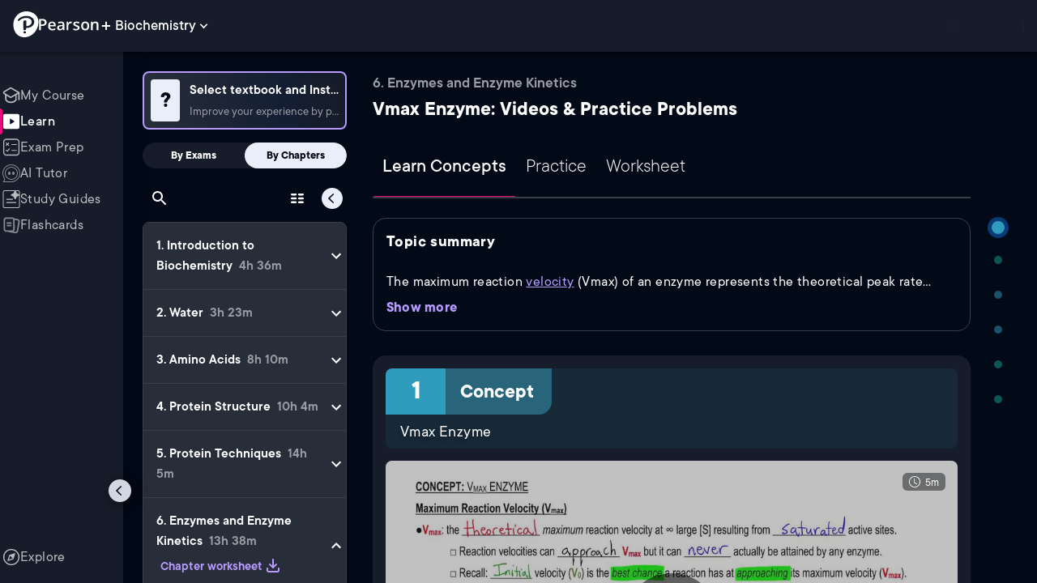

--- FILE ---
content_type: text/html; charset=utf-8
request_url: https://www.pearson.com/channels/biochemistry/learn/jason/enzymes-and-enzyme-kinetics/vmax-enzyme?CEP=Clutch_SEO
body_size: 52966
content:
<!DOCTYPE html><html lang="en"><head><meta charSet="utf-8"/><meta property="og:type" content="website"/><meta name="viewport" content="width=device-width, initial-scale=1"/><meta name="theme-color" content="#000000"/><meta property="og:image" content="https://www.pearson.com/channels/channels-logo.jpg"/><meta property="twitter:card" content="summary_large_image"/><meta property="twitter:image" content="https://www.pearson.com/channels/channels-logo.jpg"/><title>Vmax Enzyme Explained: Definition, Examples, Practice &amp; Video Lessons</title><meta property="og:title" content="Vmax Enzyme Explained: Definition, Examples, Practice &amp; Video Lessons"/><meta property="twitter:title" content="Vmax Enzyme Explained: Definition, Examples, Practice &amp; Video Lessons"/><meta name="description" content="Master Vmax Enzyme with free video lessons, step-by-step explanations, practice problems, examples, and FAQs. Learn from expert tutors and get exam-ready!"/><meta property="og:description" content="Master Vmax Enzyme with free video lessons, step-by-step explanations, practice problems, examples, and FAQs. Learn from expert tutors and get exam-ready!"/><meta property="twitter:description" content="Master Vmax Enzyme with free video lessons, step-by-step explanations, practice problems, examples, and FAQs. Learn from expert tutors and get exam-ready!"/><link rel="canonical" href="https://www.pearson.com/channels/biochemistry/learn/jason/enzymes-and-enzyme-kinetics/vmax-enzyme"/><meta property="og:url" content="https://www.pearson.com/channels/biochemistry/learn/jason/enzymes-and-enzyme-kinetics/vmax-enzyme"/><meta property="twitter:url" content="https://www.pearson.com/channels/biochemistry/learn/jason/enzymes-and-enzyme-kinetics/vmax-enzyme"/><meta name="next-head-count" content="16"/><meta name="emotion-insertion-point" content=""/><style data-emotion="mui b6nho2 awgou1 q7mezt 10w9fme r9sqo6 1j6t0eb 2xu61f 17do188 1eq0y3y qfpjl9 10r7ggg 1g801pg r7k176 t3p1a1 7mxrdu abqyn 15830to 9vd5ud 11fhglq 1sjqd0u xgb323 hf94ok 1cbf1l2 1mpzjuh 1ynaf2a vh810p j5okow wnfue5 z61e0u 1b8uc0m 1uoklxw 1xdhyk6 l9xe8y">.mui-b6nho2{background-color:#161c29;color:#fefefe;-webkit-transition:box-shadow 300ms cubic-bezier(0.4, 0, 0.2, 1) 0ms;transition:box-shadow 300ms cubic-bezier(0.4, 0, 0.2, 1) 0ms;box-shadow:var(--Paper-shadow);background-image:var(--Paper-overlay);display:-webkit-box;display:-webkit-flex;display:-ms-flexbox;display:flex;-webkit-flex-direction:column;-ms-flex-direction:column;flex-direction:column;width:100%;box-sizing:border-box;-webkit-flex-shrink:0;-ms-flex-negative:0;flex-shrink:0;position:fixed;z-index:1100;top:0;left:auto;right:0;--AppBar-background:#90caf9;--AppBar-color:rgba(0, 0, 0, 0.87);}@media print{.mui-b6nho2{position:absolute;}}.mui-awgou1{position:relative;display:-webkit-box;display:-webkit-flex;display:-ms-flexbox;display:flex;-webkit-align-items:center;-webkit-box-align:center;-ms-flex-align:center;align-items:center;padding-left:16px;padding-right:16px;min-height:56px;}@media (min-width:600px){.mui-awgou1{padding-left:24px;padding-right:24px;}}@media (min-width:0px){@media (orientation: landscape){.mui-awgou1{min-height:48px;}}}@media (min-width:600px){.mui-awgou1{min-height:64px;}}.mui-q7mezt{-webkit-user-select:none;-moz-user-select:none;-ms-user-select:none;user-select:none;width:1em;height:1em;display:inline-block;-webkit-flex-shrink:0;-ms-flex-negative:0;flex-shrink:0;-webkit-transition:fill 200ms cubic-bezier(0.4, 0, 0.2, 1) 0ms;transition:fill 200ms cubic-bezier(0.4, 0, 0.2, 1) 0ms;fill:currentColor;font-size:1.5rem;}.mui-10w9fme{margin:0;-webkit-flex-shrink:0;-ms-flex-negative:0;flex-shrink:0;border-width:0;border-style:solid;border-color:#2d374a;border-bottom-width:thin;}.mui-r9sqo6{display:-webkit-inline-box;display:-webkit-inline-flex;display:-ms-inline-flexbox;display:inline-flex;-webkit-align-items:center;-webkit-box-align:center;-ms-flex-align:center;align-items:center;-webkit-box-pack:center;-ms-flex-pack:center;-webkit-justify-content:center;justify-content:center;position:relative;box-sizing:border-box;-webkit-tap-highlight-color:transparent;background-color:transparent;outline:0;border:0;margin:0;border-radius:0;padding:0;cursor:pointer;-webkit-user-select:none;-moz-user-select:none;-ms-user-select:none;user-select:none;vertical-align:middle;-moz-appearance:none;-webkit-appearance:none;-webkit-text-decoration:none;text-decoration:none;color:inherit;text-align:center;-webkit-flex:0 0 auto;-ms-flex:0 0 auto;flex:0 0 auto;font-size:1.5rem;padding:8px;border-radius:50%;color:#fff;-webkit-transition:background-color 150ms cubic-bezier(0.4, 0, 0.2, 1) 0ms;transition:background-color 150ms cubic-bezier(0.4, 0, 0.2, 1) 0ms;padding:5px;font-size:1.125rem;}.mui-r9sqo6::-moz-focus-inner{border-style:none;}.mui-r9sqo6.Mui-disabled{pointer-events:none;cursor:default;}@media print{.mui-r9sqo6{-webkit-print-color-adjust:exact;color-adjust:exact;}}.mui-r9sqo6.Mui-disabled{background-color:transparent;color:rgba(255, 255, 255, 0.3);}.mui-r9sqo6.MuiIconButton-loading{color:transparent;}.mui-r9sqo6:hover{background-color:transparent;}.mui-r9sqo6:focus-visible{outline:2px solid var(--Text-darkTheme--Default);outline-offset:2px;}.mui-1j6t0eb{overflow:hidden;min-height:48px;-webkit-overflow-scrolling:touch;display:-webkit-box;display:-webkit-flex;display:-ms-flexbox;display:flex;color:var(--Text-darkTheme--Default);}@media (max-width:599.95px){.mui-1j6t0eb .MuiTabs-scrollButtons{display:none;}}.mui-1j6t0eb .MuiTab-root{padding:16px 12px;}.mui-2xu61f{position:relative;display:inline-block;-webkit-flex:1 1 auto;-ms-flex:1 1 auto;flex:1 1 auto;white-space:nowrap;overflow-x:hidden;width:100%;}.mui-17do188{display:-webkit-box;display:-webkit-flex;display:-ms-flexbox;display:flex;}.mui-1eq0y3y{display:-webkit-inline-box;display:-webkit-inline-flex;display:-ms-inline-flexbox;display:inline-flex;-webkit-align-items:center;-webkit-box-align:center;-ms-flex-align:center;align-items:center;-webkit-box-pack:center;-ms-flex-pack:center;-webkit-justify-content:center;justify-content:center;position:relative;box-sizing:border-box;-webkit-tap-highlight-color:transparent;background-color:transparent;outline:0;border:0;margin:0;border-radius:0;padding:0;cursor:pointer;-webkit-user-select:none;-moz-user-select:none;-ms-user-select:none;user-select:none;vertical-align:middle;-moz-appearance:none;-webkit-appearance:none;-webkit-text-decoration:none;text-decoration:none;color:inherit;font-family:TT Commons;font-weight:500;font-size:0.875rem;line-height:1.25;text-transform:uppercase;max-width:360px;min-width:90px;position:relative;min-height:48px;-webkit-flex-shrink:0;-ms-flex-negative:0;flex-shrink:0;padding:12px 16px;overflow:hidden;white-space:normal;text-align:center;-webkit-flex-direction:column;-ms-flex-direction:column;flex-direction:column;color:rgba(255, 255, 255, 0.7);font-size:24px;text-transform:none;padding:16px 12px;}.mui-1eq0y3y::-moz-focus-inner{border-style:none;}.mui-1eq0y3y.Mui-disabled{pointer-events:none;cursor:default;}@media print{.mui-1eq0y3y{-webkit-print-color-adjust:exact;color-adjust:exact;}}.mui-1eq0y3y.Mui-selected{color:#90caf9;}.mui-1eq0y3y.Mui-disabled{color:rgba(255, 255, 255, 0.5);}.mui-1eq0y3y.Mui-selected{font-weight:700;}.mui-qfpjl9{position:absolute;height:2px;bottom:0;width:100%;-webkit-transition:all 300ms cubic-bezier(0.4, 0, 0.2, 1) 0ms;transition:all 300ms cubic-bezier(0.4, 0, 0.2, 1) 0ms;background-color:#90caf9;background-color:var(--Base-Brand-Primary);height:3px;border-radius:4px 4px 0 0;}.mui-10r7ggg{list-style:none;margin:0;padding:0;position:relative;-webkit-align-self:stretch;-ms-flex-item-align:stretch;align-self:stretch;box-sizing:border-box;width:100%;background-color:var(--background-dark-theme-bg-level-2);border-radius:8px;border:1px solid var(--Border-darkTheme--border);overflow-x:hidden;}.mui-10r7ggg::-webkit-scrollbar-button{display:none;}.mui-10r7ggg::-webkit-scrollbar{width:8px;}.mui-10r7ggg::-webkit-scrollbar-thumb{width:8px;background:var(--Swatch-Light-900);border-radius:20px;visibility:hidden;}.mui-10r7ggg:hover::-webkit-scrollbar-thumb{visibility:visible;}.mui-1g801pg{display:-webkit-box;display:-webkit-flex;display:-ms-flexbox;display:flex;-webkit-box-pack:start;-ms-flex-pack:start;-webkit-justify-content:flex-start;justify-content:flex-start;-webkit-align-items:center;-webkit-box-align:center;-ms-flex-align:center;align-items:center;position:relative;-webkit-text-decoration:none;text-decoration:none;width:100%;box-sizing:border-box;text-align:left;border-bottom:1px solid #2d374a;-webkit-background-clip:padding-box;background-clip:padding-box;padding-top:12px;padding-bottom:12px;border-color:#2d374a;}.mui-r7k176{display:-webkit-inline-box;display:-webkit-inline-flex;display:-ms-inline-flexbox;display:inline-flex;-webkit-align-items:center;-webkit-box-align:center;-ms-flex-align:center;align-items:center;-webkit-box-pack:center;-ms-flex-pack:center;-webkit-justify-content:center;justify-content:center;position:relative;box-sizing:border-box;-webkit-tap-highlight-color:transparent;background-color:transparent;outline:0;border:0;margin:0;border-radius:0;padding:0;cursor:pointer;-webkit-user-select:none;-moz-user-select:none;-ms-user-select:none;user-select:none;vertical-align:middle;-moz-appearance:none;-webkit-appearance:none;-webkit-text-decoration:none;text-decoration:none;color:inherit;display:-webkit-box;display:-webkit-flex;display:-ms-flexbox;display:flex;-webkit-box-flex:1;-webkit-flex-grow:1;-ms-flex-positive:1;flex-grow:1;-webkit-box-pack:start;-ms-flex-pack:start;-webkit-justify-content:flex-start;justify-content:flex-start;-webkit-align-items:center;-webkit-box-align:center;-ms-flex-align:center;align-items:center;position:relative;-webkit-text-decoration:none;text-decoration:none;min-width:0;box-sizing:border-box;text-align:left;padding-top:8px;padding-bottom:8px;-webkit-transition:background-color 150ms cubic-bezier(0.4, 0, 0.2, 1) 0ms;transition:background-color 150ms cubic-bezier(0.4, 0, 0.2, 1) 0ms;padding:0 0 0 16px!important;}.mui-r7k176::-moz-focus-inner{border-style:none;}.mui-r7k176.Mui-disabled{pointer-events:none;cursor:default;}@media print{.mui-r7k176{-webkit-print-color-adjust:exact;color-adjust:exact;}}.mui-r7k176:hover{-webkit-text-decoration:none;text-decoration:none;background-color:rgba(255, 255, 255, 0.08);}@media (hover: none){.mui-r7k176:hover{background-color:transparent;}}.mui-r7k176.Mui-selected{background-color:rgba(144, 202, 249, 0.16);}.mui-r7k176.Mui-selected.Mui-focusVisible{background-color:rgba(144, 202, 249, 0.28);}.mui-r7k176.Mui-selected:hover{background-color:rgba(144, 202, 249, 0.24);}@media (hover: none){.mui-r7k176.Mui-selected:hover{background-color:rgba(144, 202, 249, 0.16);}}.mui-r7k176.Mui-focusVisible{background-color:rgba(255, 255, 255, 0.12);}.mui-r7k176.Mui-disabled{opacity:0.38;}.mui-r7k176:hover{background-color:transparent;}.mui-r7k176.Mui-selected{background-color:transparent;}.mui-r7k176.Mui-selected:hover{background-color:transparent;}.mui-t3p1a1{-webkit-flex:1 1 auto;-ms-flex:1 1 auto;flex:1 1 auto;min-width:0;margin-top:4px;margin-bottom:4px;}.MuiTypography-root:where(.mui-t3p1a1 .MuiListItemText-primary){display:block;}.MuiTypography-root:where(.mui-t3p1a1 .MuiListItemText-secondary){display:block;}.mui-7mxrdu{display:-webkit-inline-box;display:-webkit-inline-flex;display:-ms-inline-flexbox;display:inline-flex;-webkit-align-items:center;-webkit-box-align:center;-ms-flex-align:center;align-items:center;-webkit-box-pack:center;-ms-flex-pack:center;-webkit-justify-content:center;justify-content:center;position:relative;box-sizing:border-box;-webkit-tap-highlight-color:transparent;background-color:transparent;outline:0;border:0;margin:0;border-radius:0;padding:0;cursor:pointer;-webkit-user-select:none;-moz-user-select:none;-ms-user-select:none;user-select:none;vertical-align:middle;-moz-appearance:none;-webkit-appearance:none;-webkit-text-decoration:none;text-decoration:none;color:inherit;font-family:TT Commons;font-weight:500;font-size:0.875rem;line-height:1.75;text-transform:uppercase;min-width:64px;padding:6px 16px;border:0;border-radius:4px;-webkit-transition:background-color 250ms cubic-bezier(0.4, 0, 0.2, 1) 0ms,box-shadow 250ms cubic-bezier(0.4, 0, 0.2, 1) 0ms,border-color 250ms cubic-bezier(0.4, 0, 0.2, 1) 0ms,color 250ms cubic-bezier(0.4, 0, 0.2, 1) 0ms;transition:background-color 250ms cubic-bezier(0.4, 0, 0.2, 1) 0ms,box-shadow 250ms cubic-bezier(0.4, 0, 0.2, 1) 0ms,border-color 250ms cubic-bezier(0.4, 0, 0.2, 1) 0ms,color 250ms cubic-bezier(0.4, 0, 0.2, 1) 0ms;padding:6px 8px;color:var(--variant-textColor);background-color:var(--variant-textBg);--variant-textColor:#90caf9;--variant-outlinedColor:#90caf9;--variant-outlinedBorder:rgba(144, 202, 249, 0.5);--variant-containedColor:rgba(0, 0, 0, 0.87);--variant-containedBg:#90caf9;padding:4px 5px;font-size:0.8125rem;box-shadow:none;-webkit-transition:background-color 250ms cubic-bezier(0.4, 0, 0.2, 1) 0ms,box-shadow 250ms cubic-bezier(0.4, 0, 0.2, 1) 0ms,border-color 250ms cubic-bezier(0.4, 0, 0.2, 1) 0ms;transition:background-color 250ms cubic-bezier(0.4, 0, 0.2, 1) 0ms,box-shadow 250ms cubic-bezier(0.4, 0, 0.2, 1) 0ms,border-color 250ms cubic-bezier(0.4, 0, 0.2, 1) 0ms;text-transform:none;}.mui-7mxrdu::-moz-focus-inner{border-style:none;}.mui-7mxrdu.Mui-disabled{pointer-events:none;cursor:default;}@media print{.mui-7mxrdu{-webkit-print-color-adjust:exact;color-adjust:exact;}}.mui-7mxrdu:hover{-webkit-text-decoration:none;text-decoration:none;}.mui-7mxrdu.Mui-disabled{color:rgba(255, 255, 255, 0.3);}@media (hover: hover){.mui-7mxrdu:hover{--variant-containedBg:#42a5f5;--variant-textBg:rgba(144, 202, 249, 0.08);--variant-outlinedBorder:#90caf9;--variant-outlinedBg:rgba(144, 202, 249, 0.08);}}.mui-7mxrdu:hover{box-shadow:none;}.mui-7mxrdu.Mui-focusVisible{box-shadow:none;}.mui-7mxrdu:active{box-shadow:none;}.mui-7mxrdu.Mui-disabled{box-shadow:none;}.mui-7mxrdu.MuiButton-loading{color:transparent;}.mui-abqyn{height:0;overflow:hidden;-webkit-transition:height 300ms cubic-bezier(0.4, 0, 0.2, 1) 0ms;transition:height 300ms cubic-bezier(0.4, 0, 0.2, 1) 0ms;visibility:hidden;}.mui-15830to{display:-webkit-box;display:-webkit-flex;display:-ms-flexbox;display:flex;width:100%;}.mui-9vd5ud{width:100%;}.mui-11fhglq{list-style:none;margin:0;padding:0;position:relative;}.mui-1sjqd0u{display:-webkit-box;display:-webkit-flex;display:-ms-flexbox;display:flex;-webkit-box-pack:start;-ms-flex-pack:start;-webkit-justify-content:flex-start;justify-content:flex-start;-webkit-align-items:center;-webkit-box-align:center;-ms-flex-align:center;align-items:center;position:relative;-webkit-text-decoration:none;text-decoration:none;width:100%;box-sizing:border-box;text-align:left;border-bottom:1px solid #2d374a;-webkit-background-clip:padding-box;background-clip:padding-box;padding-top:12px;padding-bottom:12px;border-color:#2d374a;position:relative;}.mui-xgb323{display:-webkit-inline-box;display:-webkit-inline-flex;display:-ms-inline-flexbox;display:inline-flex;-webkit-align-items:center;-webkit-box-align:center;-ms-flex-align:center;align-items:center;-webkit-box-pack:center;-ms-flex-pack:center;-webkit-justify-content:center;justify-content:center;position:relative;box-sizing:border-box;-webkit-tap-highlight-color:transparent;background-color:transparent;outline:0;border:0;margin:0;border-radius:0;padding:0;cursor:pointer;-webkit-user-select:none;-moz-user-select:none;-ms-user-select:none;user-select:none;vertical-align:middle;-moz-appearance:none;-webkit-appearance:none;-webkit-text-decoration:none;text-decoration:none;color:inherit;display:-webkit-box;display:-webkit-flex;display:-ms-flexbox;display:flex;-webkit-box-flex:1;-webkit-flex-grow:1;-ms-flex-positive:1;flex-grow:1;-webkit-box-pack:start;-ms-flex-pack:start;-webkit-justify-content:flex-start;justify-content:flex-start;-webkit-align-items:center;-webkit-box-align:center;-ms-flex-align:center;align-items:center;position:relative;-webkit-text-decoration:none;text-decoration:none;min-width:0;box-sizing:border-box;text-align:left;padding-top:8px;padding-bottom:8px;-webkit-transition:background-color 150ms cubic-bezier(0.4, 0, 0.2, 1) 0ms;transition:background-color 150ms cubic-bezier(0.4, 0, 0.2, 1) 0ms;padding:0px;}.mui-xgb323::-moz-focus-inner{border-style:none;}.mui-xgb323.Mui-disabled{pointer-events:none;cursor:default;}@media print{.mui-xgb323{-webkit-print-color-adjust:exact;color-adjust:exact;}}.mui-xgb323:hover{-webkit-text-decoration:none;text-decoration:none;background-color:rgba(255, 255, 255, 0.08);}@media (hover: none){.mui-xgb323:hover{background-color:transparent;}}.mui-xgb323.Mui-selected{background-color:rgba(144, 202, 249, 0.16);}.mui-xgb323.Mui-selected.Mui-focusVisible{background-color:rgba(144, 202, 249, 0.28);}.mui-xgb323.Mui-selected:hover{background-color:rgba(144, 202, 249, 0.24);}@media (hover: none){.mui-xgb323.Mui-selected:hover{background-color:rgba(144, 202, 249, 0.16);}}.mui-xgb323.Mui-focusVisible{background-color:rgba(255, 255, 255, 0.12);}.mui-xgb323.Mui-disabled{opacity:0.38;}.mui-xgb323:hover{background-color:transparent;}.mui-xgb323.Mui-selected{background-color:transparent;}.mui-xgb323.Mui-selected:hover{background-color:transparent;}.mui-hf94ok{-webkit-flex:1 1 auto;-ms-flex:1 1 auto;flex:1 1 auto;min-width:0;margin-top:4px;margin-bottom:4px;padding-left:56px;padding-left:24px;}.MuiTypography-root:where(.mui-hf94ok .MuiListItemText-primary){display:block;}.MuiTypography-root:where(.mui-hf94ok .MuiListItemText-secondary){display:block;}.mui-1cbf1l2{height:0;overflow:hidden;-webkit-transition:height 300ms cubic-bezier(0.4, 0, 0.2, 1) 0ms;transition:height 300ms cubic-bezier(0.4, 0, 0.2, 1) 0ms;height:auto;overflow:visible;}.mui-1mpzjuh{display:-webkit-inline-box;display:-webkit-inline-flex;display:-ms-inline-flexbox;display:inline-flex;-webkit-align-items:center;-webkit-box-align:center;-ms-flex-align:center;align-items:center;-webkit-box-pack:center;-ms-flex-pack:center;-webkit-justify-content:center;justify-content:center;position:relative;box-sizing:border-box;-webkit-tap-highlight-color:transparent;background-color:transparent;outline:0;border:0;margin:0;border-radius:0;padding:0;cursor:pointer;-webkit-user-select:none;-moz-user-select:none;-ms-user-select:none;user-select:none;vertical-align:middle;-moz-appearance:none;-webkit-appearance:none;-webkit-text-decoration:none;text-decoration:none;color:inherit;text-align:center;-webkit-flex:0 0 auto;-ms-flex:0 0 auto;flex:0 0 auto;font-size:1.5rem;padding:8px;border-radius:50%;color:#fff;-webkit-transition:background-color 150ms cubic-bezier(0.4, 0, 0.2, 1) 0ms;transition:background-color 150ms cubic-bezier(0.4, 0, 0.2, 1) 0ms;padding:12px;font-size:1.75rem;}.mui-1mpzjuh::-moz-focus-inner{border-style:none;}.mui-1mpzjuh.Mui-disabled{pointer-events:none;cursor:default;}@media print{.mui-1mpzjuh{-webkit-print-color-adjust:exact;color-adjust:exact;}}.mui-1mpzjuh.Mui-disabled{background-color:transparent;color:rgba(255, 255, 255, 0.3);}.mui-1mpzjuh.MuiIconButton-loading{color:transparent;}.mui-1mpzjuh:hover{background-color:transparent;}.mui-1mpzjuh:focus-visible{outline:2px solid var(--Text-darkTheme--Default);outline-offset:2px;}.mui-1ynaf2a{display:-webkit-inline-box;display:-webkit-inline-flex;display:-ms-inline-flexbox;display:inline-flex;-webkit-align-items:center;-webkit-box-align:center;-ms-flex-align:center;align-items:center;-webkit-box-pack:center;-ms-flex-pack:center;-webkit-justify-content:center;justify-content:center;position:relative;box-sizing:border-box;-webkit-tap-highlight-color:transparent;background-color:transparent;outline:0;border:0;margin:0;border-radius:0;padding:0;cursor:pointer;-webkit-user-select:none;-moz-user-select:none;-ms-user-select:none;user-select:none;vertical-align:middle;-moz-appearance:none;-webkit-appearance:none;-webkit-text-decoration:none;text-decoration:none;color:inherit;text-align:center;-webkit-flex:0 0 auto;-ms-flex:0 0 auto;flex:0 0 auto;font-size:1.5rem;padding:8px;border-radius:50%;color:#fff;-webkit-transition:background-color 150ms cubic-bezier(0.4, 0, 0.2, 1) 0ms;transition:background-color 150ms cubic-bezier(0.4, 0, 0.2, 1) 0ms;--IconButton-hoverBg:rgba(255, 255, 255, 0.08);padding:12px;font-size:1.75rem;}.mui-1ynaf2a::-moz-focus-inner{border-style:none;}.mui-1ynaf2a.Mui-disabled{pointer-events:none;cursor:default;}@media print{.mui-1ynaf2a{-webkit-print-color-adjust:exact;color-adjust:exact;}}.mui-1ynaf2a:hover{background-color:var(--IconButton-hoverBg);}@media (hover: none){.mui-1ynaf2a:hover{background-color:transparent;}}.mui-1ynaf2a.Mui-disabled{background-color:transparent;color:rgba(255, 255, 255, 0.3);}.mui-1ynaf2a.MuiIconButton-loading{color:transparent;}.mui-1ynaf2a:hover{background-color:transparent;}.mui-1ynaf2a:focus-visible{outline:2px solid var(--Text-darkTheme--Default);outline-offset:2px;}.mui-vh810p{-webkit-user-select:none;-moz-user-select:none;-ms-user-select:none;user-select:none;width:1em;height:1em;display:inline-block;-webkit-flex-shrink:0;-ms-flex-negative:0;flex-shrink:0;-webkit-transition:fill 200ms cubic-bezier(0.4, 0, 0.2, 1) 0ms;transition:fill 200ms cubic-bezier(0.4, 0, 0.2, 1) 0ms;fill:currentColor;font-size:1.25rem;}.mui-j5okow{background-color:#161c29;color:#fefefe;-webkit-transition:box-shadow 300ms cubic-bezier(0.4, 0, 0.2, 1) 0ms;transition:box-shadow 300ms cubic-bezier(0.4, 0, 0.2, 1) 0ms;border-radius:4px;box-shadow:var(--Paper-shadow);background-image:var(--Paper-overlay);position:relative;-webkit-transition:margin 150ms cubic-bezier(0.4, 0, 0.2, 1) 0ms;transition:margin 150ms cubic-bezier(0.4, 0, 0.2, 1) 0ms;overflow-anchor:none;border-radius:0;}.mui-j5okow::before{position:absolute;left:0;top:-1px;right:0;height:1px;content:"";opacity:1;background-color:#2d374a;-webkit-transition:opacity 150ms cubic-bezier(0.4, 0, 0.2, 1) 0ms,background-color 150ms cubic-bezier(0.4, 0, 0.2, 1) 0ms;transition:opacity 150ms cubic-bezier(0.4, 0, 0.2, 1) 0ms,background-color 150ms cubic-bezier(0.4, 0, 0.2, 1) 0ms;}.mui-j5okow:first-of-type::before{display:none;}.mui-j5okow.Mui-expanded::before{opacity:0;}.mui-j5okow.Mui-expanded:first-of-type{margin-top:0;}.mui-j5okow.Mui-expanded:last-of-type{margin-bottom:0;}.mui-j5okow.Mui-expanded+.mui-j5okow.Mui-expanded::before{display:none;}.mui-j5okow.Mui-disabled{background-color:rgba(255, 255, 255, 0.12);}.mui-j5okow:first-of-type{border-top-left-radius:4px;border-top-right-radius:4px;}.mui-j5okow:last-of-type{border-bottom-left-radius:4px;border-bottom-right-radius:4px;}@supports (-ms-ime-align: auto){.mui-j5okow:last-of-type{border-bottom-left-radius:0;border-bottom-right-radius:0;}}.mui-j5okow.Mui-expanded{margin:16px 0;}.mui-wnfue5{all:unset;}.mui-z61e0u{display:-webkit-inline-box;display:-webkit-inline-flex;display:-ms-inline-flexbox;display:inline-flex;-webkit-align-items:center;-webkit-box-align:center;-ms-flex-align:center;align-items:center;-webkit-box-pack:center;-ms-flex-pack:center;-webkit-justify-content:center;justify-content:center;position:relative;box-sizing:border-box;-webkit-tap-highlight-color:transparent;background-color:transparent;outline:0;border:0;margin:0;border-radius:0;padding:0;cursor:pointer;-webkit-user-select:none;-moz-user-select:none;-ms-user-select:none;user-select:none;vertical-align:middle;-moz-appearance:none;-webkit-appearance:none;-webkit-text-decoration:none;text-decoration:none;color:inherit;display:-webkit-box;display:-webkit-flex;display:-ms-flexbox;display:flex;width:100%;min-height:48px;padding:0px 16px;-webkit-transition:min-height 150ms cubic-bezier(0.4, 0, 0.2, 1) 0ms,background-color 150ms cubic-bezier(0.4, 0, 0.2, 1) 0ms;transition:min-height 150ms cubic-bezier(0.4, 0, 0.2, 1) 0ms,background-color 150ms cubic-bezier(0.4, 0, 0.2, 1) 0ms;}.mui-z61e0u::-moz-focus-inner{border-style:none;}.mui-z61e0u.Mui-disabled{pointer-events:none;cursor:default;}@media print{.mui-z61e0u{-webkit-print-color-adjust:exact;color-adjust:exact;}}.mui-z61e0u.Mui-focusVisible{background-color:rgba(255, 255, 255, 0.12);}.mui-z61e0u.Mui-disabled{opacity:0.38;}.mui-z61e0u:hover:not(.Mui-disabled){cursor:pointer;}.mui-z61e0u.Mui-expanded{min-height:64px;}.mui-1b8uc0m{display:-webkit-box;display:-webkit-flex;display:-ms-flexbox;display:flex;text-align:start;-webkit-box-flex:1;-webkit-flex-grow:1;-ms-flex-positive:1;flex-grow:1;margin:12px 0;-webkit-transition:margin 150ms cubic-bezier(0.4, 0, 0.2, 1) 0ms;transition:margin 150ms cubic-bezier(0.4, 0, 0.2, 1) 0ms;}.mui-1b8uc0m.Mui-expanded{margin:20px 0;}.mui-1uoklxw{display:-webkit-box;display:-webkit-flex;display:-ms-flexbox;display:flex;color:#fff;-webkit-transform:rotate(0deg);-moz-transform:rotate(0deg);-ms-transform:rotate(0deg);transform:rotate(0deg);-webkit-transition:-webkit-transform 150ms cubic-bezier(0.4, 0, 0.2, 1) 0ms;transition:transform 150ms cubic-bezier(0.4, 0, 0.2, 1) 0ms;}.mui-1uoklxw.Mui-expanded{-webkit-transform:rotate(180deg);-moz-transform:rotate(180deg);-ms-transform:rotate(180deg);transform:rotate(180deg);}.mui-l9xe8y{padding:8px 16px 16px;}</style><link rel="icon" href="https://www.pearson.com/etc/designs/global-store/pearsonplus/favicon.ico"/><link rel="shortcut icon" href="https://www.pearson.com/etc/designs/global-store/pearsonplus/favicon.ico"/><link rel="apple-touch-icon" href="/logo192.png"/><link rel="preload" as="script" href="https://www.pearson.com/assets/ea894bc049167f794e266452faa1fa11422373f0727"/><link rel="preload" href="https://static.studychannel.pearsonprd.tech/fonts/tt-commons.css" as="style"/><link rel="stylesheet" href="https://static.studychannel.pearsonprd.tech/fonts/tt-commons.css"/><link rel="preload" href="/channels/_next/static/css/662d22eba9c66389.css" as="style"/><link rel="stylesheet" href="/channels/_next/static/css/662d22eba9c66389.css" data-n-g=""/><link rel="preload" href="/channels/_next/static/css/b4813fa38d5a3705.css" as="style"/><link rel="stylesheet" href="/channels/_next/static/css/b4813fa38d5a3705.css" data-n-p=""/><link rel="preload" href="/channels/_next/static/css/105a4832be464467.css" as="style"/><link rel="stylesheet" href="/channels/_next/static/css/105a4832be464467.css" data-n-p=""/><link rel="preload" href="/channels/_next/static/css/0d0e59d9465fc19d.css" as="style"/><link rel="stylesheet" href="/channels/_next/static/css/0d0e59d9465fc19d.css" data-n-p=""/><link rel="preload" href="/channels/_next/static/css/0ef4c8b5652dcf87.css" as="style"/><link rel="stylesheet" href="/channels/_next/static/css/0ef4c8b5652dcf87.css" data-n-p=""/><link rel="preload" href="/channels/_next/static/css/5fb82a48424bfd07.css" as="style"/><link rel="stylesheet" href="/channels/_next/static/css/5fb82a48424bfd07.css" data-n-p=""/><link rel="preload" href="/channels/_next/static/css/8cbefdb6a90a78c2.css" as="style"/><link rel="stylesheet" href="/channels/_next/static/css/8cbefdb6a90a78c2.css" data-n-p=""/><link rel="preload" href="/channels/_next/static/css/3b991a5ed2baf5c5.css" as="style"/><link rel="stylesheet" href="/channels/_next/static/css/3b991a5ed2baf5c5.css" data-n-p=""/><noscript data-n-css=""></noscript><script type="text/javascript" src="https://www.pearson.com/assets/ea894bc049167f794e266452faa1fa11422373f0727"  ></script><script defer="" nomodule="" src="/channels/_next/static/chunks/polyfills-42372ed130431b0a.js"></script><script src="/channels/_next/static/chunks/webpack-f1f34fd8af64dbf9.js" defer=""></script><script src="/channels/_next/static/chunks/framework-945b357d4a851f4b.js" defer=""></script><script src="/channels/_next/static/chunks/main-1da665e70e46b984.js" defer=""></script><script src="/channels/_next/static/chunks/pages/_app-88433603c7ba56d7.js" defer=""></script><script src="/channels/_next/static/chunks/9353-8825306d3ae48c9f.js" defer=""></script><script src="/channels/_next/static/chunks/2812-a9da497961ace24d.js" defer=""></script><script src="/channels/_next/static/chunks/2515-f5152e1069ade688.js" defer=""></script><script src="/channels/_next/static/chunks/1218-2c9e2d50d557f6c9.js" defer=""></script><script src="/channels/_next/static/chunks/9470-503b15789f1f9275.js" defer=""></script><script src="/channels/_next/static/chunks/3075-f6a768ecbd8e2778.js" defer=""></script><script src="/channels/_next/static/chunks/4859-0c0a5402c9c8cf40.js" defer=""></script><script src="/channels/_next/static/chunks/8738-1d90454d6c3295da.js" defer=""></script><script src="/channels/_next/static/chunks/6009-f9c0f77c1d9363c4.js" defer=""></script><script src="/channels/_next/static/chunks/1036-f355cc71448ce558.js" defer=""></script><script src="/channels/_next/static/chunks/4496-c861fcdcf53199ab.js" defer=""></script><script src="/channels/_next/static/chunks/2224-5ff1ed9602418fc3.js" defer=""></script><script src="/channels/_next/static/chunks/7161-d777059e177a3510.js" defer=""></script><script src="/channels/_next/static/chunks/7817-d06ef51e48469b38.js" defer=""></script><script src="/channels/_next/static/chunks/5977-8dab3b1a1ad109e5.js" defer=""></script><script src="/channels/_next/static/chunks/6444-ff128e3f436bd0af.js" defer=""></script><script src="/channels/_next/static/chunks/3861-13365014eaa933e4.js" defer=""></script><script src="/channels/_next/static/chunks/7921-2de4528359360c00.js" defer=""></script><script src="/channels/_next/static/chunks/4956-cb47dfe5ab00654d.js" defer=""></script><script src="/channels/_next/static/chunks/2556-82993d6729c4104f.js" defer=""></script><script src="/channels/_next/static/chunks/2092-cd63753771cec1ec.js" defer=""></script><script src="/channels/_next/static/chunks/5395-3d3595b47f3b9fd6.js" defer=""></script><script src="/channels/_next/static/chunks/4967-dd99c78d5e810804.js" defer=""></script><script src="/channels/_next/static/chunks/pages/%5BcourseId%5D/learn/%5BtutorSeoUrl%5D/%5BchapterSeoUrl%5D/%5BtopicSeoUrl%5D-b81365271d4f7a93.js" defer=""></script><script src="/channels/_next/static/p9NMlnJz4sR4sl7XiAnuy/_buildManifest.js" defer=""></script><script src="/channels/_next/static/p9NMlnJz4sR4sl7XiAnuy/_ssgManifest.js" defer=""></script>
                              <script>!function(e){var n="https://s.go-mpulse.net/boomerang/";if("False"=="True")e.BOOMR_config=e.BOOMR_config||{},e.BOOMR_config.PageParams=e.BOOMR_config.PageParams||{},e.BOOMR_config.PageParams.pci=!0,n="https://s2.go-mpulse.net/boomerang/";if(window.BOOMR_API_key="XCNNJ-G8PCV-U855W-LP259-ULUSU",function(){function e(){if(!r){var e=document.createElement("script");e.id="boomr-scr-as",e.src=window.BOOMR.url,e.async=!0,o.appendChild(e),r=!0}}function t(e){r=!0;var n,t,a,i,d=document,O=window;if(window.BOOMR.snippetMethod=e?"if":"i",t=function(e,n){var t=d.createElement("script");t.id=n||"boomr-if-as",t.src=window.BOOMR.url,BOOMR_lstart=(new Date).getTime(),e=e||d.body,e.appendChild(t)},!window.addEventListener&&window.attachEvent&&navigator.userAgent.match(/MSIE [67]\./))return window.BOOMR.snippetMethod="s",void t(o,"boomr-async");a=document.createElement("IFRAME"),a.src="about:blank",a.title="",a.role="presentation",a.loading="eager",i=(a.frameElement||a).style,i.width=0,i.height=0,i.border=0,i.display="none",o.appendChild(a);try{O=a.contentWindow,d=O.document.open()}catch(_){n=document.domain,a.src="javascript:var d=document.open();d.domain='"+n+"';void 0;",O=a.contentWindow,d=O.document.open()}if(n)d._boomrl=function(){this.domain=n,t()},d.write("<bo"+"dy onload='document._boomrl();'>");else if(O._boomrl=function(){t()},O.addEventListener)O.addEventListener("load",O._boomrl,!1);else if(O.attachEvent)O.attachEvent("onload",O._boomrl);d.close()}function a(e){window.BOOMR_onload=e&&e.timeStamp||(new Date).getTime()}if(!window.BOOMR||!window.BOOMR.version&&!window.BOOMR.snippetExecuted){window.BOOMR=window.BOOMR||{},window.BOOMR.snippetStart=(new Date).getTime(),window.BOOMR.snippetExecuted=!0,window.BOOMR.snippetVersion=14,window.BOOMR.url=n+"XCNNJ-G8PCV-U855W-LP259-ULUSU";var i=document.currentScript||document.getElementsByTagName("script")[0],o=i.parentNode,r=!1,d=document.createElement("link");if(d.relList&&"function"==typeof d.relList.supports&&d.relList.supports("preload")&&"as"in d)window.BOOMR.snippetMethod="p",d.href=window.BOOMR.url,d.rel="preload",d.as="script",d.addEventListener("load",e),d.addEventListener("error",function(){t(!0)}),setTimeout(function(){if(!r)t(!0)},3e3),BOOMR_lstart=(new Date).getTime(),o.appendChild(d);else t(!1);if(window.addEventListener)window.addEventListener("load",a,!1);else if(window.attachEvent)window.attachEvent("onload",a)}}(),"".length>0)if(e&&"performance"in e&&e.performance&&"function"==typeof e.performance.setResourceTimingBufferSize)e.performance.setResourceTimingBufferSize();!function(){if(BOOMR=e.BOOMR||{},BOOMR.plugins=BOOMR.plugins||{},!BOOMR.plugins.AK){var n=""=="true"?1:0,t="",a="aminuqaxezglg2lwrmta-f-03aba7293-clientnsv4-s.akamaihd.net",i="false"=="true"?2:1,o={"ak.v":"39","ak.cp":"1904824","ak.ai":parseInt("503985",10),"ak.ol":"0","ak.cr":8,"ak.ipv":4,"ak.proto":"h2","ak.rid":"93b4d5ea","ak.r":45721,"ak.a2":n,"ak.m":"x","ak.n":"essl","ak.bpcip":"3.16.218.0","ak.cport":32926,"ak.gh":"23.33.25.15","ak.quicv":"","ak.tlsv":"tls1.3","ak.0rtt":"","ak.0rtt.ed":"","ak.csrc":"-","ak.acc":"","ak.t":"1769376550","ak.ak":"hOBiQwZUYzCg5VSAfCLimQ==6dWbLMEtIKQB3OEIHIdg7O93Wz+OMp3la71f/Lo6gnTIHC8DdCjwTE8FU9rJgWypxKZ7m5U9OKBus3abxfj8D73A5NSMqEmGs2uC9FhLCWNJkDjfqPqLGcDGB7Wi3rWw8NAkonyhRNu/SmKzE4wV1G8ZkWWcSso62EgvB8HQU6+OiGgu7IZ/7iMhsYvMcYFUSoH+mHtXWsgbaFd25J+Pwr4u0p+RXHreuwjTVTD6swqLw0mjY+0D2QNoNrbah3CXnpkvZ9venz4a8imlXjxhJgV2kDnlYfTiMo/mlFsIc/zpIh5htPVXSgePQXy1yYoY5kCwWod9W/KxmL9pJxVwaE/fR+UjK7EYI2YpDHni3+PcG2jBfAa6tcZa0IzsyDMR3N+VHmbV35F4fm8Ng2LOxskxS4htI/gSHqUflnu8RR4=","ak.pv":"177","ak.dpoabenc":"","ak.tf":i};if(""!==t)o["ak.ruds"]=t;var r={i:!1,av:function(n){var t="http.initiator";if(n&&(!n[t]||"spa_hard"===n[t]))o["ak.feo"]=void 0!==e.aFeoApplied?1:0,BOOMR.addVar(o)},rv:function(){var e=["ak.bpcip","ak.cport","ak.cr","ak.csrc","ak.gh","ak.ipv","ak.m","ak.n","ak.ol","ak.proto","ak.quicv","ak.tlsv","ak.0rtt","ak.0rtt.ed","ak.r","ak.acc","ak.t","ak.tf"];BOOMR.removeVar(e)}};BOOMR.plugins.AK={akVars:o,akDNSPreFetchDomain:a,init:function(){if(!r.i){var e=BOOMR.subscribe;e("before_beacon",r.av,null,null),e("onbeacon",r.rv,null,null),r.i=!0}return this},is_complete:function(){return!0}}}}()}(window);</script></head><body class="study-theme-dark"><div id="__next"><div id="root"><a class="PUOR6p" href="#main-content-starts">Skip to main content</a><div class="S_xlzd"><header class="MuiPaper-root MuiPaper-elevation MuiPaper-elevation4 MuiAppBar-root MuiAppBar-colorPrimary MuiAppBar-positionFixed _9lQJQ_ mui-fixed mui-b6nho2" id="mainHeader" style="--Paper-shadow:0px 2px 4px -1px rgba(0,0,0,0.2),0px 4px 5px 0px rgba(0,0,0,0.14),0px 1px 10px 0px rgba(0,0,0,0.12);--Paper-overlay:linear-gradient(rgba(255, 255, 255, 0.092), rgba(255, 255, 255, 0.092))"><div class="MuiToolbar-root MuiToolbar-gutters MuiToolbar-regular v_I_em mui-awgou1"><div><a href="https://www.pearson.com/en-us/pearsonplus.html" class="w9JKWE" tabindex="0" role="button"><img src="/channels/images/PearsonLogo.svg" class="WN5pdq" alt="Pearson+ Logo" width="32" height="32"/><img role="presentation" src="/channels/images/PearsonLogoText.svg" class="RKsB3s" alt="Pearson+ Logo" width="88" height="18"/></a></div><button id=":R16al3l96:" class="gdM_Ks" aria-expanded="false" aria-controls="channelsModal"><p class="aVkELG">Biochemistry</p><svg class="MuiSvgIcon-root MuiSvgIcon-fontSizeMedium _4PuOGb mui-q7mezt" focusable="false" aria-hidden="true" viewBox="0 0 24 24"><path d="M7.41 8.59 12 13.17l4.59-4.58L18 10l-6 6-6-6z"></path></svg></button><div class="ZPRem8"><div class="JRTxfl"><div class="ZeKf_n vDS8QF"><div class="S0a0BQ" style="width:100%;height:100%"><span></span></div></div><div class="ZeKf_n"><div class="S0a0BQ" style="width:100%;height:100%"><span></span></div></div></div></div></div></header><div class="mL_aZ_"><div style="top:58px" class="IHblgN"><nav aria-label="channel" class="K2kWMu"><div role="list" class="V4mDev"><span role="listitem" class="_7BFWe2" data-coachmark="{&quot;position&quot;:&quot;bottom&quot;,&quot;offset&quot;:[0,10],&quot;step&quot;:1,&quot;label&quot;:&quot;My Course&quot;,&quot;text&quot;:&quot;Create a personalized study plan and get recommended content.&quot;}"><a class="vUU_gl" href="/channels/biochemistry"><span>My Course</span></a></span><span role="listitem" class="_7BFWe2 J_b8mp" data-coachmark="{&quot;position&quot;:&quot;bottom&quot;,&quot;offset&quot;:[0,10],&quot;step&quot;:2,&quot;label&quot;:&quot;Learn&quot;,&quot;text&quot;:&quot;Watch bite-sized video lessons by world-class instructors.&quot;}"><a aria-current="page" class="vUU_gl" href="/channels/biochemistry/learn/jason/introduction-to-biochemistry/relevance-of-biochemistry"><span>Learn</span></a></span><span role="listitem" class="_7BFWe2" data-coachmark="{&quot;position&quot;:&quot;bottom&quot;,&quot;offset&quot;:[0,10],&quot;step&quot;:3,&quot;label&quot;:&quot;Exam Prep&quot;,&quot;text&quot;:&quot;Prepare for your exams with custom practice sets.&quot;}"><a class="vUU_gl" href="/channels/biochemistry/exam-prep"><span>Exam Prep</span></a></span><span role="listitem" class="_7BFWe2" data-coachmark="{&quot;position&quot;:&quot;bottom&quot;,&quot;offset&quot;:[0,10],&quot;step&quot;:4,&quot;label&quot;:&quot;AI Tutor&quot;,&quot;text&quot;:&quot;Get unstuck with our trusted AI tutor.&quot;}"><a class="vUU_gl" href="/channels/biochemistry/ai-tutor"><span>AI Tutor</span></a></span><span role="listitem" class="_7BFWe2" data-coachmark="{&quot;position&quot;:&quot;bottom&quot;,&quot;offset&quot;:[0,10],&quot;step&quot;:5,&quot;label&quot;:&quot;Study Guides&quot;,&quot;text&quot;:&quot;Transform your notes into study guides, flashcards, and practice problems.&quot;}"><a class="vUU_gl" href="/channels/biochemistry/study-guides"><span>Study Guides</span></a></span><span role="listitem" class="_7BFWe2"><a class="vUU_gl" href="/channels/biochemistry/flashcards"><span>Flashcards</span></a></span><span role="listitem" class="_7BFWe2"><a class="vUU_gl" href="/channels/biochemistry/explore/introduction-to-biochemistry/relevance-of-biochemistry"><span>Explore</span></a></span><div aria-hidden="true" class="_3TfBic"></div></div></nav></div><div class="_9bHcpc"><nav aria-label="channel"><ul class="_51oDmM"><li class="_5AKkCe"><a class="P_CdIR" data-coachmark="{&quot;position&quot;:&quot;right&quot;,&quot;offset&quot;:[10,0],&quot;step&quot;:1,&quot;label&quot;:&quot;My Course&quot;,&quot;text&quot;:&quot;Create a personalized study plan and get recommended content.&quot;}" href="/channels/biochemistry"><div class="_5qo0Fy"></div><div class="_2a6qYG" aria-label=""><img alt="" src="/channels/images/navigation/myCourseOutline.svg" height="22" width="22"/></div><span class="k78nyG">My Course</span></a></li><li class="MuiDivider-root MuiDivider-fullWidth _5AKkCe FU9xbf mui-10w9fme" role="none"></li><li class="_5AKkCe"><a aria-current="page" class="P_CdIR pRA8SF" data-coachmark="{&quot;position&quot;:&quot;right&quot;,&quot;offset&quot;:[10,0],&quot;step&quot;:2,&quot;label&quot;:&quot;Learn&quot;,&quot;text&quot;:&quot;Watch bite-sized video lessons by world-class instructors.&quot;}" href="/channels/biochemistry/learn/jason/introduction-to-biochemistry/relevance-of-biochemistry"><div class="_5qo0Fy pRA8SF"></div><div class="_2a6qYG" aria-label=""><img alt="" src="/channels/images/navigation/learnFilled.svg" height="22" width="22"/></div><span class="k78nyG">Learn</span></a></li><li class="_5AKkCe"><a class="P_CdIR" data-coachmark="{&quot;position&quot;:&quot;right&quot;,&quot;offset&quot;:[10,0],&quot;step&quot;:3,&quot;label&quot;:&quot;Exam Prep&quot;,&quot;text&quot;:&quot;Prepare for your exams with custom practice sets.&quot;}" href="/channels/biochemistry/exam-prep"><div class="_5qo0Fy"></div><div class="_2a6qYG" aria-label=""><img alt="" src="/channels/images/navigation/examPrepOutline.svg" height="22" width="22"/></div><span class="k78nyG">Exam Prep</span></a></li><li class="_5AKkCe"><a class="P_CdIR" data-coachmark="{&quot;position&quot;:&quot;right&quot;,&quot;offset&quot;:[10,0],&quot;step&quot;:4,&quot;label&quot;:&quot;AI Tutor&quot;,&quot;text&quot;:&quot;Get unstuck with our trusted AI tutor.&quot;}" href="/channels/biochemistry/ai-tutor"><div class="_5qo0Fy"></div><div class="_2a6qYG" aria-label=""><img alt="" src="/channels/images/navigation/hwHelpOutline.svg" height="22" width="22"/></div><span class="k78nyG">AI Tutor</span></a></li><li class="_5AKkCe"><a class="P_CdIR" data-coachmark="{&quot;position&quot;:&quot;right&quot;,&quot;offset&quot;:[10,0],&quot;step&quot;:5,&quot;label&quot;:&quot;Study Guides&quot;,&quot;text&quot;:&quot;Transform your notes into study guides, flashcards, and practice problems.&quot;}" href="/channels/biochemistry/study-guides"><div class="_5qo0Fy"></div><div class="_2a6qYG" aria-label=""><img alt="" src="/channels/images/navigation/studyGuidesOutline.svg" height="22" width="22"/></div><span class="k78nyG">Study Guides</span></a></li><li class="_5AKkCe"><a class="P_CdIR" href="/channels/biochemistry/flashcards"><div class="_5qo0Fy"></div><div class="_2a6qYG" aria-label=""><img alt="" src="/channels/images/navigation/flashcardsOutline.svg" height="22" width="22"/></div><span class="k78nyG">Flashcards</span></a></li><li class="MuiDivider-root MuiDivider-fullWidth _5AKkCe FU9xbf mui-10w9fme" role="none"></li><li class="_5AKkCe FPETun"><a class="P_CdIR" href="/channels/biochemistry/explore/introduction-to-biochemistry/relevance-of-biochemistry"><div class="_5qo0Fy"></div><div class="_2a6qYG" aria-label=""><img alt="" src="/channels/images/navigation/exploreOutline.svg" height="22" width="22"/></div><span class="k78nyG">Explore</span></a></li></ul></nav><button class="MuiButtonBase-root MuiIconButton-root MuiIconButton-sizeSmall LOCt6o mui-r9sqo6" tabindex="0" type="button" aria-label="Hide navigation"><img src="/channels/images/navigation/collapseTOC.svg" alt="" width="18" height="18"/></button></div><div id="course-content-wrapper-id" class="pgk82m"><div class="KEaPyn"><div style="display:contents" data-a11y-owner="" data-a11y-owner-root-link=":R9jl96:-owner-state-owner-root" data-a11y-owner-root=":R9jl96:-owner-state-owner-root"><main id="main-content-starts"><div class="TpnSq9"><div class="k_2zu_"><div role="navigation" aria-labelledby=":R7pjl96:" class="vgBHcF"><div id="enrollment-cta-container" class="spmj5S"><div class="MLAyKF"><button type="button" class="wx_lJz" aria-describedby=":R57pjl96:"><div class="_2mj4Qt">?</div><div class="jPqi12"><span class="evZoBg">Select textbook and Institution</span><p aria-hidden="true" id=":R57pjl96:" class="VBhMg7" aria-label="Improve your experience by picking them">Improve your experience by picking them</p></div></button></div></div><div class="ySsP_0"><div class="MuiTabs-root coxQTK mui-1j6t0eb"><div style="overflow:hidden;margin-bottom:0" class="MuiTabs-scroller MuiTabs-fixed mui-2xu61f"><div aria-label="We&#x27;ve customized your video lessons playlist to align with your textbook material." role="tablist" class="MuiTabs-list MuiTabs-flexContainer mui-17do188"><button class="MuiButtonBase-root MuiTab-root MuiTab-textColorPrimary _43NMzq mui-1eq0y3y" tabindex="0" type="button" role="tab" aria-selected="false">By Exams</button><button class="MuiButtonBase-root MuiTab-root MuiTab-textColorPrimary Mui-selected _43NMzq mui-1eq0y3y" tabindex="1" type="button" role="tab" aria-selected="true">By Chapters<span class="MuiTabs-indicator mui-qfpjl9"></span></button></div></div></div><div class="TZ1E1a"><div class="WWiYz1"><span id=":R7pjl96:" class="jYFpyL">Table of contents</span><div role="search" aria-label="Table of contents"><button class="MuiButtonBase-root MuiIconButton-root MuiIconButton-sizeSmall VYV9Jq mui-r9sqo6" tabindex="0" type="button" aria-label="Search in the table of contents"><svg class="MuiSvgIcon-root MuiSvgIcon-fontSizeMedium Z74YDX mui-q7mezt" focusable="false" aria-hidden="true" viewBox="0 0 24 24"><path d="M15.5 14h-.79l-.28-.27C15.41 12.59 16 11.11 16 9.5 16 5.91 13.09 3 9.5 3S3 5.91 3 9.5 5.91 16 9.5 16c1.61 0 3.09-.59 4.23-1.57l.27.28v.79l5 4.99L20.49 19zm-6 0C7.01 14 5 11.99 5 9.5S7.01 5 9.5 5 14 7.01 14 9.5 11.99 14 9.5 14"></path></svg></button></div><div><button class="MuiButtonBase-root MuiIconButton-root MuiIconButton-sizeSmall vWd8R_ mui-r9sqo6" tabindex="0" type="button" aria-label="Table of contents" aria-haspopup="dialog"><img alt="" src="/channels/images/TableOfContents.svg" width="32" height="32"/></button><span class="lmvWS_"><button class="MuiButtonBase-root MuiIconButton-root MuiIconButton-sizeSmall RdE9vR mui-r9sqo6" tabindex="0" type="button" aria-label="Hide table of content"><img alt="" src="/channels/images/navigation/collapseTOC.svg" class="xOMMiY" width="18" height="18"/></button></span></div><div class="fHO2t9"><div aria-live="polite"><span></span></div></div></div></div><div class="nX_zyf ngqJLC" role="tabpanel" hidden=""><div class="tTqmMO"><div class="TauTnw"><a class="PUOR6p" href="#guided-main-content-starts">Skip topic navigation</a></div></div><div class="_64JqQb"><aside id="exam-prep-section" aria-labelledby=":Rcn7pjl96:-exam-prep-banner-header" aria-describedby=":Rcn7pjl96:-exam-prep-banner-description" class="_3pkJjA"><div class="cS37Sb"><div class="RveQg0"><h3 id=":Rcn7pjl96:-exam-prep-banner-header" class="_5GkHuB">Prepare for your exams</h3><div id=":Rcn7pjl96:-exam-prep-banner-description" class="BgY6ZV">Upload your syllabus and get recommendations on what to study and when. No syllabus? Sharing your exam schedule works too.</div></div><div class="vPbbnR"><button class="b2MwID _7kVomt iijuj4" id="upload-syllabus-btn"><span>Upload syllabus</span></button><div>or</div><button class="b2MwID _7kVomt rHnzx9"><span>Add exam schedule</span></button></div></div><picture><source srcSet=" /channels/images/examPrepBanner/examScheduleToc.webp 1x, /channels/images/examPrepBanner/examScheduleToc_2x.webp 2x, /channels/images/examPrepBanner/examScheduleToc_3x.webp 3x "/><img class="PPWozs" srcSet=" /channels/images/examPrepBanner/examScheduleToc.png 1x, /channels/images/examPrepBanner/examScheduleToc_2x.png 2x, /channels/images/examPrepBanner/examScheduleToc_3x.png 3x " src="/channels/images/examPrepBanner/examScheduleToc.png" alt=""/></picture></aside></div></div><div class="nX_zyf ngqJLC" role="tabpanel"><div class="cecjNj"><div class="ZcO5Ok"><a class="PUOR6p" href="#guided-main-content-starts">Skip topic navigation</a></div></div><ul class="MuiList-root mui-10r7ggg" aria-label="Course chapters"><li class="MuiListItem-root MuiListItem-divider NCgY3E mui-1g801pg"><div class="MuiButtonBase-root MuiListItemButton-root MuiListItemButton-root mui-r7k176" tabindex="0" role="button" aria-expanded="false" aria-controls=":R6jv7pjl96:"><div class="MuiListItemText-root mui-t3p1a1"><div class="C8heh4"><div><div><span>1. Introduction to Biochemistry</span><span aria-label="approx duration: 4h 36min" class="stVea0">4h 36m</span></div><div hidden=""><button class="MuiButtonBase-root MuiButton-root MuiButton-text MuiButton-textPrimary MuiButton-sizeSmall MuiButton-textSizeSmall MuiButton-colorPrimary MuiButton-disableElevation MuiButton-root MuiButton-text MuiButton-textPrimary MuiButton-sizeSmall MuiButton-textSizeSmall MuiButton-colorPrimary MuiButton-disableElevation n62TL9 mui-7mxrdu" tabindex="0" type="button" id=":R6jv7pjl96H1:">Chapter worksheet<img class="eCVPU_" src="/channels/images/primaryDownloadIcon.svg" alt=""/><img class="_3_aoI5" src="/channels/images/primaryDownloadIconHover.svg" alt=""/></button></div></div><svg class="MuiSvgIcon-root MuiSvgIcon-fontSizeMedium mui-q7mezt" focusable="false" aria-hidden="true" viewBox="0 0 24 24"><path d="M16.59 8.59 12 13.17 7.41 8.59 6 10l6 6 6-6z"></path></svg></div></div></div><div aria-owns=":R6jv7pjl96H1: :R6jv7pjl96H2:"></div></li><div style="min-height:0px" class="MuiCollapse-root MuiCollapse-vertical MuiCollapse-hidden mui-abqyn"><div class="MuiCollapse-wrapper MuiCollapse-vertical mui-15830to"><div class="MuiCollapse-wrapperInner MuiCollapse-vertical mui-9vd5ud"><ul class="MuiList-root zR8RVK mui-11fhglq" aria-label="1. Introduction to Biochemistry chapter topics" id=":R6jv7pjl96:"><li class="MuiListItem-root MuiListItem-divider oWIqzb mui-1sjqd0u"><a class="MuiButtonBase-root MuiListItemButton-root MuiListItemButton-root mui-xgb323" tabindex="0" role="link" aria-current="false" href="/channels/biochemistry/learn/jason/introduction-to-biochemistry/relevance-of-biochemistry"><div class="MuiListItemText-root MuiListItemText-inset mui-hf94ok"><div><div class="Kel19U">What is Biochemistry?</div><span aria-label="approx duration: 7min" class="CSu3yz">7m</span></div></div></a></li><span aria-owns=":R1lak6jv7pjl96:"></span><li class="MuiListItem-root MuiListItem-divider oWIqzb mui-1sjqd0u"><a class="MuiButtonBase-root MuiListItemButton-root MuiListItemButton-root mui-xgb323" tabindex="0" role="link" aria-current="false" href="/channels/biochemistry/learn/jason/introduction-to-biochemistry/characteristics-of-life-and-basics-of-viruses"><div class="MuiListItemText-root MuiListItemText-inset mui-hf94ok"><div><div class="Kel19U">Characteristics of Life</div><span aria-label="approx duration: 12min" class="CSu3yz">12m</span></div></div></a></li><span aria-owns=":R2lak6jv7pjl96:"></span><li class="MuiListItem-root MuiListItem-divider oWIqzb mui-1sjqd0u"><a class="MuiButtonBase-root MuiListItemButton-root MuiListItemButton-root mui-xgb323" tabindex="0" role="link" aria-current="false" href="/channels/biochemistry/learn/jason/introduction-to-biochemistry/history-of-the-origin-of-life"><div class="MuiListItemText-root MuiListItemText-inset mui-hf94ok"><div><div class="Kel19U">Abiogenesis</div><span aria-label="approx duration: 13min" class="CSu3yz">13m</span></div></div></a></li><span aria-owns=":R3lak6jv7pjl96:"></span><li class="MuiListItem-root MuiListItem-divider oWIqzb mui-1sjqd0u"><a class="MuiButtonBase-root MuiListItemButton-root MuiListItemButton-root mui-xgb323" tabindex="0" role="link" aria-current="false" href="/channels/biochemistry/learn/jason/introduction-to-biochemistry/nucleic-acid-basics"><div class="MuiListItemText-root MuiListItemText-inset mui-hf94ok"><div><div class="Kel19U">Nucleic Acids</div><span aria-label="approx duration: 16min" class="CSu3yz">16m</span></div></div></a></li><span aria-owns=":R4lak6jv7pjl96:"></span><li class="MuiListItem-root MuiListItem-divider oWIqzb mui-1sjqd0u"><a class="MuiButtonBase-root MuiListItemButton-root MuiListItemButton-root mui-xgb323" tabindex="0" role="link" aria-current="false" href="/channels/biochemistry/learn/jason/introduction-to-biochemistry/basics-of-proteins-and-enzymes"><div class="MuiListItemText-root MuiListItemText-inset mui-hf94ok"><div><div class="Kel19U">Proteins</div><span aria-label="approx duration: 12min" class="CSu3yz">12m</span></div></div></a></li><span aria-owns=":R5lak6jv7pjl96:"></span><li class="MuiListItem-root MuiListItem-divider oWIqzb mui-1sjqd0u"><a class="MuiButtonBase-root MuiListItemButton-root MuiListItemButton-root mui-xgb323" tabindex="0" role="link" aria-current="false" href="/channels/biochemistry/learn/jason/introduction-to-biochemistry/basics-of-carbohydrates"><div class="MuiListItemText-root MuiListItemText-inset mui-hf94ok"><div><div class="Kel19U">Carbohydrates</div><span aria-label="approx duration: 8min" class="CSu3yz">8m</span></div></div></a></li><span aria-owns=":R6lak6jv7pjl96:"></span><li class="MuiListItem-root MuiListItem-divider oWIqzb mui-1sjqd0u"><a class="MuiButtonBase-root MuiListItemButton-root MuiListItemButton-root mui-xgb323" tabindex="0" role="link" aria-current="false" href="/channels/biochemistry/learn/jason/introduction-to-biochemistry/basics-of-lipids-and-membranes"><div class="MuiListItemText-root MuiListItemText-inset mui-hf94ok"><div><div class="Kel19U">Lipids</div><span aria-label="approx duration: 10min" class="CSu3yz">10m</span></div></div></a></li><span aria-owns=":R7lak6jv7pjl96:"></span><li class="MuiListItem-root MuiListItem-divider oWIqzb mui-1sjqd0u"><a class="MuiButtonBase-root MuiListItemButton-root MuiListItemButton-root mui-xgb323" tabindex="0" role="link" aria-current="false" href="/channels/biochemistry/learn/jason/introduction-to-biochemistry/classifications-of-life-eukaryotes-vs-prokaryotes"><div class="MuiListItemText-root MuiListItemText-inset mui-hf94ok"><div><div class="Kel19U">Taxonomy</div><span aria-label="approx duration: 10min" class="CSu3yz">10m</span></div></div></a></li><span aria-owns=":R8lak6jv7pjl96:"></span><li class="MuiListItem-root MuiListItem-divider oWIqzb mui-1sjqd0u"><a class="MuiButtonBase-root MuiListItemButton-root MuiListItemButton-root mui-xgb323" tabindex="0" role="link" aria-current="false" href="/channels/biochemistry/learn/jason/introduction-to-biochemistry/eukaryotic-organelles-of-the-endomembrane-system"><div class="MuiListItemText-root MuiListItemText-inset mui-hf94ok"><div><div class="Kel19U">Cell Organelles</div><span aria-label="approx duration: 12min" class="CSu3yz">12m</span></div></div></a></li><span aria-owns=":R9lak6jv7pjl96:"></span><li class="MuiListItem-root MuiListItem-divider oWIqzb mui-1sjqd0u"><a class="MuiButtonBase-root MuiListItemButton-root MuiListItemButton-root mui-xgb323" tabindex="0" role="link" aria-current="false" href="/channels/biochemistry/learn/jason/introduction-to-biochemistry/energy-related-organelles-mitochondria-chloroplast"><div class="MuiListItemText-root MuiListItemText-inset mui-hf94ok"><div><div class="Kel19U">Endosymbiotic Theory</div><span aria-label="approx duration: 11min" class="CSu3yz">11m</span></div></div></a></li><span aria-owns=":Ralak6jv7pjl96:"></span><li class="MuiListItem-root MuiListItem-divider oWIqzb mui-1sjqd0u"><a class="MuiButtonBase-root MuiListItemButton-root MuiListItemButton-root mui-xgb323" tabindex="0" role="link" aria-current="false" href="/channels/biochemistry/learn/jason/introduction-to-biochemistry/central-dogma-of-molecular-biology"><div class="MuiListItemText-root MuiListItemText-inset mui-hf94ok"><div><div class="Kel19U">Central Dogma</div><span aria-label="approx duration: 22min" class="CSu3yz">22m</span></div></div></a></li><span aria-owns=":Rblak6jv7pjl96:"></span><li class="MuiListItem-root MuiListItem-divider oWIqzb mui-1sjqd0u"><a class="MuiButtonBase-root MuiListItemButton-root MuiListItemButton-root mui-xgb323" tabindex="0" role="link" aria-current="false" href="/channels/biochemistry/learn/jason/introduction-to-biochemistry/chemical-elements-of-life-common-functional-groups"><div class="MuiListItemText-root MuiListItemText-inset mui-hf94ok"><div><div class="Kel19U">Functional Groups</div><span aria-label="approx duration: 15min" class="CSu3yz">15m</span></div></div></a></li><span aria-owns=":Rclak6jv7pjl96:"></span><li class="MuiListItem-root MuiListItem-divider oWIqzb mui-1sjqd0u"><a class="MuiButtonBase-root MuiListItemButton-root MuiListItemButton-root mui-xgb323" tabindex="0" role="link" aria-current="false" href="/channels/biochemistry/learn/jason/introduction-to-biochemistry/chemistry-review-covalent-noncovalent-bonding"><div class="MuiListItemText-root MuiListItemText-inset mui-hf94ok"><div><div class="Kel19U">Chemical Bonds</div><span aria-label="approx duration: 13min" class="CSu3yz">13m</span></div></div></a></li><span aria-owns=":Rdlak6jv7pjl96:"></span><li class="MuiListItem-root MuiListItem-divider oWIqzb mui-1sjqd0u"><a class="MuiButtonBase-root MuiListItemButton-root MuiListItemButton-root mui-xgb323" tabindex="0" role="link" aria-current="false" href="/channels/biochemistry/learn/jason/introduction-to-biochemistry/organic-chemistry-review"><div class="MuiListItemText-root MuiListItemText-inset mui-hf94ok"><div><div class="Kel19U">Organic Chemistry</div><span aria-label="approx duration: 31min" class="CSu3yz">31m</span></div></div></a></li><span aria-owns=":Relak6jv7pjl96:"></span><li class="MuiListItem-root MuiListItem-divider oWIqzb mui-1sjqd0u"><a class="MuiButtonBase-root MuiListItemButton-root MuiListItemButton-root mui-xgb323" tabindex="0" role="link" aria-current="false" href="/channels/biochemistry/learn/jason/introduction-to-biochemistry/entropy"><div class="MuiListItemText-root MuiListItemText-inset mui-hf94ok"><div><div class="Kel19U">Entropy</div><span aria-label="approx duration: 17min" class="CSu3yz">17m</span></div></div></a></li><span aria-owns=":Rflak6jv7pjl96:"></span><li class="MuiListItem-root MuiListItem-divider oWIqzb mui-1sjqd0u"><a class="MuiButtonBase-root MuiListItemButton-root MuiListItemButton-root mui-xgb323" tabindex="0" role="link" aria-current="false" href="/channels/biochemistry/learn/jason/introduction-to-biochemistry/second-law-of-thermodynamics"><div class="MuiListItemText-root MuiListItemText-inset mui-hf94ok"><div><div class="Kel19U">Second Law of Thermodynamics</div><span aria-label="approx duration: 11min" class="CSu3yz">11m</span></div></div></a></li><span aria-owns=":Rglak6jv7pjl96:"></span><li class="MuiListItem-root MuiListItem-divider oWIqzb mui-1sjqd0u"><a class="MuiButtonBase-root MuiListItemButton-root MuiListItemButton-root mui-xgb323" tabindex="0" role="link" aria-current="false" href="/channels/biochemistry/learn/jason/introduction-to-biochemistry/equilibrium-constant"><div class="MuiListItemText-root MuiListItemText-inset mui-hf94ok"><div><div class="Kel19U">Equilibrium Constant</div><span aria-label="approx duration: 10min" class="CSu3yz">10m</span></div></div></a></li><span aria-owns=":Rhlak6jv7pjl96:"></span><li class="MuiListItem-root MuiListItem-divider oWIqzb mui-1sjqd0u"><a class="MuiButtonBase-root MuiListItemButton-root MuiListItemButton-root mui-xgb323" tabindex="0" role="link" aria-current="false" href="/channels/biochemistry/learn/jason/introduction-to-biochemistry/Gibbs-Free-Energy"><div class="MuiListItemText-root MuiListItemText-inset mui-hf94ok"><div><div class="Kel19U">Gibbs Free Energy</div><span aria-label="approx duration: 37min" class="CSu3yz">37m</span></div></div></a></li><span aria-owns=":Rilak6jv7pjl96:"></span></ul></div></div></div><li class="MuiListItem-root MuiListItem-divider NCgY3E mui-1g801pg"><div class="MuiButtonBase-root MuiListItemButton-root MuiListItemButton-root mui-r7k176" tabindex="0" role="button" aria-expanded="false" aria-controls=":Rajv7pjl96:"><div class="MuiListItemText-root mui-t3p1a1"><div class="C8heh4"><div><div><span>2. Water</span><span aria-label="approx duration: 3h 23min" class="stVea0">3h 23m</span></div><div hidden=""><button class="MuiButtonBase-root MuiButton-root MuiButton-text MuiButton-textPrimary MuiButton-sizeSmall MuiButton-textSizeSmall MuiButton-colorPrimary MuiButton-disableElevation MuiButton-root MuiButton-text MuiButton-textPrimary MuiButton-sizeSmall MuiButton-textSizeSmall MuiButton-colorPrimary MuiButton-disableElevation n62TL9 mui-7mxrdu" tabindex="0" type="button" id=":Rajv7pjl96H1:">Chapter worksheet<img class="eCVPU_" src="/channels/images/primaryDownloadIcon.svg" alt=""/><img class="_3_aoI5" src="/channels/images/primaryDownloadIconHover.svg" alt=""/></button></div></div><svg class="MuiSvgIcon-root MuiSvgIcon-fontSizeMedium mui-q7mezt" focusable="false" aria-hidden="true" viewBox="0 0 24 24"><path d="M16.59 8.59 12 13.17 7.41 8.59 6 10l6 6 6-6z"></path></svg></div></div></div><div aria-owns=":Rajv7pjl96H1: :Rajv7pjl96H2:"></div></li><div style="min-height:0px" class="MuiCollapse-root MuiCollapse-vertical MuiCollapse-hidden mui-abqyn"><div class="MuiCollapse-wrapper MuiCollapse-vertical mui-15830to"><div class="MuiCollapse-wrapperInner MuiCollapse-vertical mui-9vd5ud"><ul class="MuiList-root zR8RVK mui-11fhglq" aria-label="2. Water chapter topics" id=":Rajv7pjl96:"><li class="MuiListItem-root MuiListItem-divider oWIqzb mui-1sjqd0u"><a class="MuiButtonBase-root MuiListItemButton-root MuiListItemButton-root mui-xgb323" tabindex="0" role="link" aria-current="false" href="/channels/biochemistry/learn/jason/water/water-s-characteristics-noncovalent-interactions-unique-properties"><div class="MuiListItemText-root MuiListItemText-inset mui-hf94ok"><div><div class="Kel19U">Properties of Water</div><span aria-label="approx duration: 18min" class="CSu3yz">18m</span></div></div></a></li><span aria-owns=":R1lakajv7pjl96:"></span><li class="MuiListItem-root MuiListItem-divider oWIqzb mui-1sjqd0u"><a class="MuiButtonBase-root MuiListItemButton-root MuiListItemButton-root mui-xgb323" tabindex="0" role="link" aria-current="false" href="/channels/biochemistry/learn/jason/water/osmosis"><div class="MuiListItemText-root MuiListItemText-inset mui-hf94ok"><div><div class="Kel19U">Osmosis</div><span aria-label="approx duration: 18min" class="CSu3yz">18m</span></div></div></a></li><span aria-owns=":R2lakajv7pjl96:"></span><li class="MuiListItem-root MuiListItem-divider oWIqzb mui-1sjqd0u"><a class="MuiButtonBase-root MuiListItemButton-root MuiListItemButton-root mui-xgb323" tabindex="0" role="link" aria-current="false" href="/channels/biochemistry/learn/jason/water/what-is-the-hydrophobic-effect"><div class="MuiListItemText-root MuiListItemText-inset mui-hf94ok"><div><div class="Kel19U">Hydrophobic Effect</div><span aria-label="approx duration: 16min" class="CSu3yz">16m</span></div></div></a></li><span aria-owns=":R3lakajv7pjl96:"></span><li class="MuiListItem-root MuiListItem-divider oWIqzb mui-1sjqd0u"><a class="MuiButtonBase-root MuiListItemButton-root MuiListItemButton-root mui-xgb323" tabindex="0" role="link" aria-current="false" href="/channels/biochemistry/learn/jason/water/acids-and-bases"><div class="MuiListItemText-root MuiListItemText-inset mui-hf94ok"><div><div class="Kel19U">Acids and Bases</div><span aria-label="approx duration: 8min" class="CSu3yz">8m</span></div></div></a></li><span aria-owns=":R4lakajv7pjl96:"></span><li class="MuiListItem-root MuiListItem-divider oWIqzb mui-1sjqd0u"><a class="MuiButtonBase-root MuiListItemButton-root MuiListItemButton-root mui-xgb323" tabindex="0" role="link" aria-current="false" href="/channels/biochemistry/learn/jason/water/ionization-of-pure-water"><div class="MuiListItemText-root MuiListItemText-inset mui-hf94ok"><div><div class="Kel19U">Autoionization of Water</div><span aria-label="approx duration: 16min" class="CSu3yz">16m</span></div></div></a></li><span aria-owns=":R5lakajv7pjl96:"></span><li class="MuiListItem-root MuiListItem-divider oWIqzb mui-1sjqd0u"><a class="MuiButtonBase-root MuiListItemButton-root MuiListItemButton-root mui-xgb323" tabindex="0" role="link" aria-current="false" href="/channels/biochemistry/learn/jason/water/ph-acids-bases"><div class="MuiListItemText-root MuiListItemText-inset mui-hf94ok"><div><div class="Kel19U">pH</div><span aria-label="approx duration: 11min" class="CSu3yz">11m</span></div></div></a></li><span aria-owns=":R6lakajv7pjl96:"></span><li class="MuiListItem-root MuiListItem-divider oWIqzb mui-1sjqd0u"><a class="MuiButtonBase-root MuiListItemButton-root MuiListItemButton-root mui-xgb323" tabindex="0" role="link" aria-current="false" href="/channels/biochemistry/learn/jason/water/acid-dissociation-constant"><div class="MuiListItemText-root MuiListItemText-inset mui-hf94ok"><div><div class="Kel19U">Acid Dissociation Constant</div><span aria-label="approx duration: 19min" class="CSu3yz">19m</span></div></div></a></li><span aria-owns=":R7lakajv7pjl96:"></span><li class="MuiListItem-root MuiListItem-divider oWIqzb mui-1sjqd0u"><a class="MuiButtonBase-root MuiListItemButton-root MuiListItemButton-root mui-xgb323" tabindex="0" role="link" aria-current="false" href="/channels/biochemistry/learn/jason/water/strong-weak-acids-bases"><div class="MuiListItemText-root MuiListItemText-inset mui-hf94ok"><div><div class="Kel19U">Henderson Hasselbalch Equation</div><span aria-label="approx duration: 27min" class="CSu3yz">27m</span></div></div></a></li><span aria-owns=":R8lakajv7pjl96:"></span><li class="MuiListItem-root MuiListItem-divider oWIqzb mui-1sjqd0u"><a class="MuiButtonBase-root MuiListItemButton-root MuiListItemButton-root mui-xgb323" tabindex="0" role="link" aria-current="false" href="/channels/biochemistry/learn/jason/water/determining-predominate-species"><div class="MuiListItemText-root MuiListItemText-inset mui-hf94ok"><div><div class="Kel19U">Determining Predominate Species</div><span aria-label="approx duration: 10min" class="CSu3yz">10m</span></div></div></a></li><span aria-owns=":R9lakajv7pjl96:"></span><li class="MuiListItem-root MuiListItem-divider oWIqzb mui-1sjqd0u"><a class="MuiButtonBase-root MuiListItemButton-root MuiListItemButton-root mui-xgb323" tabindex="0" role="link" aria-current="false" href="/channels/biochemistry/learn/jason/water/buffer-solution"><div class="MuiListItemText-root MuiListItemText-inset mui-hf94ok"><div><div class="Kel19U">Titration</div><span aria-label="approx duration: 35min" class="CSu3yz">35m</span></div></div></a></li><span aria-owns=":Ralakajv7pjl96:"></span><li class="MuiListItem-root MuiListItem-divider oWIqzb mui-1sjqd0u"><a class="MuiButtonBase-root MuiListItemButton-root MuiListItemButton-root mui-xgb323" tabindex="0" role="link" aria-current="false" href="/channels/biochemistry/learn/jason/water/titration-and-buffers"><div class="MuiListItemText-root MuiListItemText-inset mui-hf94ok"><div><div class="Kel19U">Buffer Solution</div><span aria-label="approx duration: 20min" class="CSu3yz">20m</span></div></div></a></li><span aria-owns=":Rblakajv7pjl96:"></span></ul></div></div></div><li class="MuiListItem-root MuiListItem-divider NCgY3E mui-1g801pg"><div class="MuiButtonBase-root MuiListItemButton-root MuiListItemButton-root mui-r7k176" tabindex="0" role="button" aria-expanded="false" aria-controls=":Rejv7pjl96:"><div class="MuiListItemText-root mui-t3p1a1"><div class="C8heh4"><div><div><span>3. Amino Acids</span><span aria-label="approx duration: 8h 10min" class="stVea0">8h 10m</span></div><div hidden=""><button class="MuiButtonBase-root MuiButton-root MuiButton-text MuiButton-textPrimary MuiButton-sizeSmall MuiButton-textSizeSmall MuiButton-colorPrimary MuiButton-disableElevation MuiButton-root MuiButton-text MuiButton-textPrimary MuiButton-sizeSmall MuiButton-textSizeSmall MuiButton-colorPrimary MuiButton-disableElevation n62TL9 mui-7mxrdu" tabindex="0" type="button" id=":Rejv7pjl96H1:">Chapter worksheet<img class="eCVPU_" src="/channels/images/primaryDownloadIcon.svg" alt=""/><img class="_3_aoI5" src="/channels/images/primaryDownloadIconHover.svg" alt=""/></button></div></div><svg class="MuiSvgIcon-root MuiSvgIcon-fontSizeMedium mui-q7mezt" focusable="false" aria-hidden="true" viewBox="0 0 24 24"><path d="M16.59 8.59 12 13.17 7.41 8.59 6 10l6 6 6-6z"></path></svg></div></div></div><div aria-owns=":Rejv7pjl96H1: :Rejv7pjl96H2:"></div></li><div style="min-height:0px" class="MuiCollapse-root MuiCollapse-vertical MuiCollapse-hidden mui-abqyn"><div class="MuiCollapse-wrapper MuiCollapse-vertical mui-15830to"><div class="MuiCollapse-wrapperInner MuiCollapse-vertical mui-9vd5ud"><ul class="MuiList-root zR8RVK mui-11fhglq" aria-label="3. Amino Acids chapter topics" id=":Rejv7pjl96:"><li class="MuiListItem-root MuiListItem-divider oWIqzb mui-1sjqd0u"><a class="MuiButtonBase-root MuiListItemButton-root MuiListItemButton-root mui-xgb323" tabindex="0" role="link" aria-current="false" href="/channels/biochemistry/learn/jason/amino-acids/overview-of-amino-acid-groups"><div class="MuiListItemText-root MuiListItemText-inset mui-hf94ok"><div><div class="Kel19U">Amino Acid Groups</div><span aria-label="approx duration: 8min" class="CSu3yz">8m</span></div></div></a></li><span aria-owns=":R1lakejv7pjl96:"></span><li class="MuiListItem-root MuiListItem-divider oWIqzb mui-1sjqd0u"><a class="MuiButtonBase-root MuiListItemButton-root MuiListItemButton-root mui-xgb323" tabindex="0" role="link" aria-current="false" href="/channels/biochemistry/learn/jason/amino-acids/amino-acid-three-letter-code"><div class="MuiListItemText-root MuiListItemText-inset mui-hf94ok"><div><div class="Kel19U">Amino Acid Three Letter Code</div><span aria-label="approx duration: 13min" class="CSu3yz">13m</span></div></div></a></li><span aria-owns=":R2lakejv7pjl96:"></span><li class="MuiListItem-root MuiListItem-divider oWIqzb mui-1sjqd0u"><a class="MuiButtonBase-root MuiListItemButton-root MuiListItemButton-root mui-xgb323" tabindex="0" role="link" aria-current="false" href="/channels/biochemistry/learn/jason/amino-acids/amino-acid-one-letter-code"><div class="MuiListItemText-root MuiListItemText-inset mui-hf94ok"><div><div class="Kel19U">Amino Acid One Letter Code</div><span aria-label="approx duration: 37min" class="CSu3yz">37m</span></div></div></a></li><span aria-owns=":R3lakejv7pjl96:"></span><li class="MuiListItem-root MuiListItem-divider oWIqzb mui-1sjqd0u"><a class="MuiButtonBase-root MuiListItemButton-root MuiListItemButton-root mui-xgb323" tabindex="0" role="link" aria-current="false" href="/channels/biochemistry/learn/jason/amino-acids/amino-acid-configurations"><div class="MuiListItemText-root MuiListItemText-inset mui-hf94ok"><div><div class="Kel19U">Amino Acid Configuration</div><span aria-label="approx duration: 20min" class="CSu3yz">20m</span></div></div></a></li><span aria-owns=":R4lakejv7pjl96:"></span><li class="MuiListItem-root MuiListItem-divider oWIqzb mui-1sjqd0u"><a class="MuiButtonBase-root MuiListItemButton-root MuiListItemButton-root mui-xgb323" tabindex="0" role="link" aria-current="false" href="/channels/biochemistry/learn/jason/amino-acids/essential-amino-acids"><div class="MuiListItemText-root MuiListItemText-inset mui-hf94ok"><div><div class="Kel19U">Essential Amino Acids</div><span aria-label="approx duration: 14min" class="CSu3yz">14m</span></div></div></a></li><span aria-owns=":R5lakejv7pjl96:"></span><li class="MuiListItem-root MuiListItem-divider oWIqzb mui-1sjqd0u"><a class="MuiButtonBase-root MuiListItemButton-root MuiListItemButton-root mui-xgb323" tabindex="0" role="link" aria-current="false" href="/channels/biochemistry/learn/jason/amino-acids/nonpolar-amino-acids"><div class="MuiListItemText-root MuiListItemText-inset mui-hf94ok"><div><div class="Kel19U">Nonpolar Amino Acids</div><span aria-label="approx duration: 21min" class="CSu3yz">21m</span></div></div></a></li><span aria-owns=":R6lakejv7pjl96:"></span><li class="MuiListItem-root MuiListItem-divider oWIqzb mui-1sjqd0u"><a class="MuiButtonBase-root MuiListItemButton-root MuiListItemButton-root mui-xgb323" tabindex="0" role="link" aria-current="false" href="/channels/biochemistry/learn/jason/amino-acids/aromatic-amino-acids"><div class="MuiListItemText-root MuiListItemText-inset mui-hf94ok"><div><div class="Kel19U">Aromatic Amino Acids</div><span aria-label="approx duration: 14min" class="CSu3yz">14m</span></div></div></a></li><span aria-owns=":R7lakejv7pjl96:"></span><li class="MuiListItem-root MuiListItem-divider oWIqzb mui-1sjqd0u"><a class="MuiButtonBase-root MuiListItemButton-root MuiListItemButton-root mui-xgb323" tabindex="0" role="link" aria-current="false" href="/channels/biochemistry/learn/jason/amino-acids/polar-amino-acids"><div class="MuiListItemText-root MuiListItemText-inset mui-hf94ok"><div><div class="Kel19U">Polar Amino Acids</div><span aria-label="approx duration: 16min" class="CSu3yz">16m</span></div></div></a></li><span aria-owns=":R8lakejv7pjl96:"></span><li class="MuiListItem-root MuiListItem-divider oWIqzb mui-1sjqd0u"><a class="MuiButtonBase-root MuiListItemButton-root MuiListItemButton-root mui-xgb323" tabindex="0" role="link" aria-current="false" href="/channels/biochemistry/learn/jason/amino-acids/charged-amino-acids"><div class="MuiListItemText-root MuiListItemText-inset mui-hf94ok"><div><div class="Kel19U">Charged Amino Acids</div><span aria-label="approx duration: 40min" class="CSu3yz">40m</span></div></div></a></li><span aria-owns=":R9lakejv7pjl96:"></span><li class="MuiListItem-root MuiListItem-divider oWIqzb mui-1sjqd0u"><a class="MuiButtonBase-root MuiListItemButton-root MuiListItemButton-root mui-xgb323" tabindex="0" role="link" aria-current="false" href="/channels/biochemistry/learn/jason/amino-acids/how-to-memorize-amino-acids"><div class="MuiListItemText-root MuiListItemText-inset mui-hf94ok"><div><div class="Kel19U">How to Memorize Amino Acids</div><span aria-label="approx duration: 1h 7min" class="CSu3yz">1h 7m</span></div></div></a></li><span aria-owns=":Ralakejv7pjl96:"></span><li class="MuiListItem-root MuiListItem-divider oWIqzb mui-1sjqd0u"><a class="MuiButtonBase-root MuiListItemButton-root MuiListItemButton-root mui-xgb323" tabindex="0" role="link" aria-current="false" href="/channels/biochemistry/learn/jason/amino-acids/zwitterion"><div class="MuiListItemText-root MuiListItemText-inset mui-hf94ok"><div><div class="Kel19U">Zwitterion</div><span aria-label="approx duration: 33min" class="CSu3yz">33m</span></div></div></a></li><span aria-owns=":Rblakejv7pjl96:"></span><li class="MuiListItem-root MuiListItem-divider oWIqzb mui-1sjqd0u"><a class="MuiButtonBase-root MuiListItemButton-root MuiListItemButton-root mui-xgb323" tabindex="0" role="link" aria-current="false" href="/channels/biochemistry/learn/jason/amino-acids/non-ionizable-vs-ionizable-r-groups"><div class="MuiListItemText-root MuiListItemText-inset mui-hf94ok"><div><div class="Kel19U">Non-Ionizable Vs. Ionizable R-Groups</div><span aria-label="approx duration: 11min" class="CSu3yz">11m</span></div></div></a></li><span aria-owns=":Rclakejv7pjl96:"></span><li class="MuiListItem-root MuiListItem-divider oWIqzb mui-1sjqd0u"><a class="MuiButtonBase-root MuiListItemButton-root MuiListItemButton-root mui-xgb323" tabindex="0" role="link" aria-current="false" href="/channels/biochemistry/learn/jason/amino-acids/isoelectric-point"><div class="MuiListItemText-root MuiListItemText-inset mui-hf94ok"><div><div class="Kel19U">Isoelectric Point</div><span aria-label="approx duration: 10min" class="CSu3yz">10m</span></div></div></a></li><span aria-owns=":Rdlakejv7pjl96:"></span><li class="MuiListItem-root MuiListItem-divider oWIqzb mui-1sjqd0u"><a class="MuiButtonBase-root MuiListItemButton-root MuiListItemButton-root mui-xgb323" tabindex="0" role="link" aria-current="false" href="/channels/biochemistry/learn/jason/amino-acids/isoelectric-point-of-amino-acids-with-ionizable-r-groups"><div class="MuiListItemText-root MuiListItemText-inset mui-hf94ok"><div><div class="Kel19U">Isoelectric Point of Amino Acids with Ionizable R-Groups</div><span aria-label="approx duration: 51min" class="CSu3yz">51m</span></div></div></a></li><span aria-owns=":Relakejv7pjl96:"></span><li class="MuiListItem-root MuiListItem-divider oWIqzb mui-1sjqd0u"><a class="MuiButtonBase-root MuiListItemButton-root MuiListItemButton-root mui-xgb323" tabindex="0" role="link" aria-current="false" href="/channels/biochemistry/learn/jason/amino-acids/titrations-of-amino-acids-with-non-ionizable-r-groups"><div class="MuiListItemText-root MuiListItemText-inset mui-hf94ok"><div><div class="Kel19U">Titrations of Amino Acids with Non-Ionizable R-Groups</div><span aria-label="approx duration: 44min" class="CSu3yz">44m</span></div></div></a></li><span aria-owns=":Rflakejv7pjl96:"></span><li class="MuiListItem-root MuiListItem-divider oWIqzb mui-1sjqd0u"><a class="MuiButtonBase-root MuiListItemButton-root MuiListItemButton-root mui-xgb323" tabindex="0" role="link" aria-current="false" href="/channels/biochemistry/learn/jason/amino-acids/titrations-of-amino-acids-with-ionizable-r-groups"><div class="MuiListItemText-root MuiListItemText-inset mui-hf94ok"><div><div class="Kel19U">Titrations of Amino Acids with Ionizable R-Groups</div><span aria-label="approx duration: 38min" class="CSu3yz">38m</span></div></div></a></li><span aria-owns=":Rglakejv7pjl96:"></span><li class="MuiListItem-root MuiListItem-divider oWIqzb mui-1sjqd0u"><a class="MuiButtonBase-root MuiListItemButton-root MuiListItemButton-root mui-xgb323" tabindex="0" role="link" aria-current="false" href="/channels/biochemistry/learn/jason/amino-acids/amino-acids-and-henderson-hasselbalch"><div class="MuiListItemText-root MuiListItemText-inset mui-hf94ok"><div><div class="Kel19U">Amino Acids and Henderson-Hasselbalch</div><span aria-label="approx duration: 44min" class="CSu3yz">44m</span></div></div></a></li><span aria-owns=":Rhlakejv7pjl96:"></span></ul></div></div></div><li class="MuiListItem-root MuiListItem-divider NCgY3E mui-1g801pg"><div class="MuiButtonBase-root MuiListItemButton-root MuiListItemButton-root mui-r7k176" tabindex="0" role="button" aria-expanded="false" aria-controls=":Rijv7pjl96:"><div class="MuiListItemText-root mui-t3p1a1"><div class="C8heh4"><div><div><span>4. Protein Structure</span><span aria-label="approx duration: 10h 4min" class="stVea0">10h 4m</span></div><div hidden=""><button class="MuiButtonBase-root MuiButton-root MuiButton-text MuiButton-textPrimary MuiButton-sizeSmall MuiButton-textSizeSmall MuiButton-colorPrimary MuiButton-disableElevation MuiButton-root MuiButton-text MuiButton-textPrimary MuiButton-sizeSmall MuiButton-textSizeSmall MuiButton-colorPrimary MuiButton-disableElevation n62TL9 mui-7mxrdu" tabindex="0" type="button" id=":Rijv7pjl96H1:">Chapter worksheet<img class="eCVPU_" src="/channels/images/primaryDownloadIcon.svg" alt=""/><img class="_3_aoI5" src="/channels/images/primaryDownloadIconHover.svg" alt=""/></button></div></div><svg class="MuiSvgIcon-root MuiSvgIcon-fontSizeMedium mui-q7mezt" focusable="false" aria-hidden="true" viewBox="0 0 24 24"><path d="M16.59 8.59 12 13.17 7.41 8.59 6 10l6 6 6-6z"></path></svg></div></div></div><div aria-owns=":Rijv7pjl96H1: :Rijv7pjl96H2:"></div></li><div style="min-height:0px" class="MuiCollapse-root MuiCollapse-vertical MuiCollapse-hidden mui-abqyn"><div class="MuiCollapse-wrapper MuiCollapse-vertical mui-15830to"><div class="MuiCollapse-wrapperInner MuiCollapse-vertical mui-9vd5ud"><ul class="MuiList-root zR8RVK mui-11fhglq" aria-label="4. Protein Structure chapter topics" id=":Rijv7pjl96:"><li class="MuiListItem-root MuiListItem-divider oWIqzb mui-1sjqd0u"><a class="MuiButtonBase-root MuiListItemButton-root MuiListItemButton-root mui-xgb323" tabindex="0" role="link" aria-current="false" href="/channels/biochemistry/learn/jason/protein-structure/peptide-bond"><div class="MuiListItemText-root MuiListItemText-inset mui-hf94ok"><div><div class="Kel19U">Peptide Bond</div><span aria-label="approx duration: 18min" class="CSu3yz">18m</span></div></div></a></li><span aria-owns=":R1lakijv7pjl96:"></span><li class="MuiListItem-root MuiListItem-divider oWIqzb mui-1sjqd0u"><a class="MuiButtonBase-root MuiListItemButton-root MuiListItemButton-root mui-xgb323" tabindex="0" role="link" aria-current="false" href="/channels/biochemistry/learn/jason/protein-structure/primary-structure-of-protein"><div class="MuiListItemText-root MuiListItemText-inset mui-hf94ok"><div><div class="Kel19U">Primary Structure of Protein</div><span aria-label="approx duration: 31min" class="CSu3yz">31m</span></div></div></a></li><span aria-owns=":R2lakijv7pjl96:"></span><li class="MuiListItem-root MuiListItem-divider oWIqzb mui-1sjqd0u"><a class="MuiButtonBase-root MuiListItemButton-root MuiListItemButton-root mui-xgb323" tabindex="0" role="link" aria-current="false" href="/channels/biochemistry/learn/jason/protein-structure/altering-primary-protein-structure"><div class="MuiListItemText-root MuiListItemText-inset mui-hf94ok"><div><div class="Kel19U">Altering Primary Protein Structure</div><span aria-label="approx duration: 15min" class="CSu3yz">15m</span></div></div></a></li><span aria-owns=":R3lakijv7pjl96:"></span><li class="MuiListItem-root MuiListItem-divider oWIqzb mui-1sjqd0u"><a class="MuiButtonBase-root MuiListItemButton-root MuiListItemButton-root mui-xgb323" tabindex="0" role="link" aria-current="false" href="/channels/biochemistry/learn/jason/protein-structure/drawing-a-peptide"><div class="MuiListItemText-root MuiListItemText-inset mui-hf94ok"><div><div class="Kel19U">Drawing a Peptide</div><span aria-label="approx duration: 44min" class="CSu3yz">44m</span></div></div></a></li><span aria-owns=":R4lakijv7pjl96:"></span><li class="MuiListItem-root MuiListItem-divider oWIqzb mui-1sjqd0u"><a class="MuiButtonBase-root MuiListItemButton-root MuiListItemButton-root mui-xgb323" tabindex="0" role="link" aria-current="false" href="/channels/biochemistry/learn/jason/protein-structure/determining-net-charge-of-a-peptide"><div class="MuiListItemText-root MuiListItemText-inset mui-hf94ok"><div><div class="Kel19U">Determining Net Charge of a Peptide</div><span aria-label="approx duration: 42min" class="CSu3yz">42m</span></div></div></a></li><span aria-owns=":R5lakijv7pjl96:"></span><li class="MuiListItem-root MuiListItem-divider oWIqzb mui-1sjqd0u"><a class="MuiButtonBase-root MuiListItemButton-root MuiListItemButton-root mui-xgb323" tabindex="0" role="link" aria-current="false" href="/channels/biochemistry/learn/jason/protein-structure/isoelectric-point-of-a-peptide"><div class="MuiListItemText-root MuiListItemText-inset mui-hf94ok"><div><div class="Kel19U">Isoelectric Point of a Peptide</div><span aria-label="approx duration: 37min" class="CSu3yz">37m</span></div></div></a></li><span aria-owns=":R6lakijv7pjl96:"></span><li class="MuiListItem-root MuiListItem-divider oWIqzb mui-1sjqd0u"><a class="MuiButtonBase-root MuiListItemButton-root MuiListItemButton-root mui-xgb323" tabindex="0" role="link" aria-current="false" href="/channels/biochemistry/learn/jason/protein-structure/approximating-protein-mass"><div class="MuiListItemText-root MuiListItemText-inset mui-hf94ok"><div><div class="Kel19U">Approximating Protein Mass</div><span aria-label="approx duration: 7min" class="CSu3yz">7m</span></div></div></a></li><span aria-owns=":R7lakijv7pjl96:"></span><li class="MuiListItem-root MuiListItem-divider oWIqzb mui-1sjqd0u"><a class="MuiButtonBase-root MuiListItemButton-root MuiListItemButton-root mui-xgb323" tabindex="0" role="link" aria-current="false" href="/channels/biochemistry/learn/jason/protein-structure/peptide-group"><div class="MuiListItemText-root MuiListItemText-inset mui-hf94ok"><div><div class="Kel19U">Peptide Group</div><span aria-label="approx duration: 22min" class="CSu3yz">22m</span></div></div></a></li><span aria-owns=":R8lakijv7pjl96:"></span><li class="MuiListItem-root MuiListItem-divider oWIqzb mui-1sjqd0u"><a class="MuiButtonBase-root MuiListItemButton-root MuiListItemButton-root mui-xgb323" tabindex="0" role="link" aria-current="false" href="/channels/biochemistry/learn/jason/protein-structure/ramachandran-plot"><div class="MuiListItemText-root MuiListItemText-inset mui-hf94ok"><div><div class="Kel19U">Ramachandran Plot</div><span aria-label="approx duration: 26min" class="CSu3yz">26m</span></div></div></a></li><span aria-owns=":R9lakijv7pjl96:"></span><li class="MuiListItem-root MuiListItem-divider oWIqzb mui-1sjqd0u"><a class="MuiButtonBase-root MuiListItemButton-root MuiListItemButton-root mui-xgb323" tabindex="0" role="link" aria-current="false" href="/channels/biochemistry/learn/jason/protein-structure/atypical-ramachandran-plots"><div class="MuiListItemText-root MuiListItemText-inset mui-hf94ok"><div><div class="Kel19U">Atypical Ramachandran Plots</div><span aria-label="approx duration: 12min" class="CSu3yz">12m</span></div></div></a></li><span aria-owns=":Ralakijv7pjl96:"></span><li class="MuiListItem-root MuiListItem-divider oWIqzb mui-1sjqd0u"><a class="MuiButtonBase-root MuiListItemButton-root MuiListItemButton-root mui-xgb323" tabindex="0" role="link" aria-current="false" href="/channels/biochemistry/learn/jason/protein-structure/alpha-helix"><div class="MuiListItemText-root MuiListItemText-inset mui-hf94ok"><div><div class="Kel19U">Alpha Helix</div><span aria-label="approx duration: 15min" class="CSu3yz">15m</span></div></div></a></li><span aria-owns=":Rblakijv7pjl96:"></span><li class="MuiListItem-root MuiListItem-divider oWIqzb mui-1sjqd0u"><a class="MuiButtonBase-root MuiListItemButton-root MuiListItemButton-root mui-xgb323" tabindex="0" role="link" aria-current="false" href="/channels/biochemistry/learn/jason/protein-structure/alpha-helix-pitch-and-rise"><div class="MuiListItemText-root MuiListItemText-inset mui-hf94ok"><div><div class="Kel19U">Alpha Helix Pitch and Rise</div><span aria-label="approx duration: 20min" class="CSu3yz">20m</span></div></div></a></li><span aria-owns=":Rclakijv7pjl96:"></span><li class="MuiListItem-root MuiListItem-divider oWIqzb mui-1sjqd0u"><a class="MuiButtonBase-root MuiListItemButton-root MuiListItemButton-root mui-xgb323" tabindex="0" role="link" aria-current="false" href="/channels/biochemistry/learn/jason/protein-structure/alpha-helix-hydrogen-bonding"><div class="MuiListItemText-root MuiListItemText-inset mui-hf94ok"><div><div class="Kel19U">Alpha Helix Hydrogen Bonding</div><span aria-label="approx duration: 24min" class="CSu3yz">24m</span></div></div></a></li><span aria-owns=":Rdlakijv7pjl96:"></span><li class="MuiListItem-root MuiListItem-divider oWIqzb mui-1sjqd0u"><a class="MuiButtonBase-root MuiListItemButton-root MuiListItemButton-root mui-xgb323" tabindex="0" role="link" aria-current="false" href="/channels/biochemistry/learn/jason/protein-structure/alpha-helix-disruption"><div class="MuiListItemText-root MuiListItemText-inset mui-hf94ok"><div><div class="Kel19U">Alpha Helix Disruption</div><span aria-label="approx duration: 23min" class="CSu3yz">23m</span></div></div></a></li><span aria-owns=":Relakijv7pjl96:"></span><li class="MuiListItem-root MuiListItem-divider oWIqzb mui-1sjqd0u"><a class="MuiButtonBase-root MuiListItemButton-root MuiListItemButton-root mui-xgb323" tabindex="0" role="link" aria-current="false" href="/channels/biochemistry/learn/jason/protein-structure/beta-strand"><div class="MuiListItemText-root MuiListItemText-inset mui-hf94ok"><div><div class="Kel19U">Beta Strand</div><span aria-label="approx duration: 12min" class="CSu3yz">12m</span></div></div></a></li><span aria-owns=":Rflakijv7pjl96:"></span><li class="MuiListItem-root MuiListItem-divider oWIqzb mui-1sjqd0u"><a class="MuiButtonBase-root MuiListItemButton-root MuiListItemButton-root mui-xgb323" tabindex="0" role="link" aria-current="false" href="/channels/biochemistry/learn/jason/protein-structure/beta-sheet"><div class="MuiListItemText-root MuiListItemText-inset mui-hf94ok"><div><div class="Kel19U">Beta Sheet</div><span aria-label="approx duration: 12min" class="CSu3yz">12m</span></div></div></a></li><span aria-owns=":Rglakijv7pjl96:"></span><li class="MuiListItem-root MuiListItem-divider oWIqzb mui-1sjqd0u"><a class="MuiButtonBase-root MuiListItemButton-root MuiListItemButton-root mui-xgb323" tabindex="0" role="link" aria-current="false" href="/channels/biochemistry/learn/jason/protein-structure/antiparallel-and-parallel-beta-sheets"><div class="MuiListItemText-root MuiListItemText-inset mui-hf94ok"><div><div class="Kel19U">Antiparallel and Parallel Beta Sheets</div><span aria-label="approx duration: 39min" class="CSu3yz">39m</span></div></div></a></li><span aria-owns=":Rhlakijv7pjl96:"></span><li class="MuiListItem-root MuiListItem-divider oWIqzb mui-1sjqd0u"><a class="MuiButtonBase-root MuiListItemButton-root MuiListItemButton-root mui-xgb323" tabindex="0" role="link" aria-current="false" href="/channels/biochemistry/learn/jason/protein-structure/beta-turns"><div class="MuiListItemText-root MuiListItemText-inset mui-hf94ok"><div><div class="Kel19U">Beta Turns</div><span aria-label="approx duration: 26min" class="CSu3yz">26m</span></div></div></a></li><span aria-owns=":Rilakijv7pjl96:"></span><li class="MuiListItem-root MuiListItem-divider oWIqzb mui-1sjqd0u"><a class="MuiButtonBase-root MuiListItemButton-root MuiListItemButton-root mui-xgb323" tabindex="0" role="link" aria-current="false" href="/channels/biochemistry/learn/jason/protein-structure/tertiary-structure-of-protein"><div class="MuiListItemText-root MuiListItemText-inset mui-hf94ok"><div><div class="Kel19U">Tertiary Structure of Protein</div><span aria-label="approx duration: 16min" class="CSu3yz">16m</span></div></div></a></li><span aria-owns=":Rjlakijv7pjl96:"></span><li class="MuiListItem-root MuiListItem-divider oWIqzb mui-1sjqd0u"><a class="MuiButtonBase-root MuiListItemButton-root MuiListItemButton-root mui-xgb323" tabindex="0" role="link" aria-current="false" href="/channels/biochemistry/learn/jason/protein-structure/protein-motifs-and-domains"><div class="MuiListItemText-root MuiListItemText-inset mui-hf94ok"><div><div class="Kel19U">Protein Motifs and Domains</div><span aria-label="approx duration: 23min" class="CSu3yz">23m</span></div></div></a></li><span aria-owns=":Rklakijv7pjl96:"></span><li class="MuiListItem-root MuiListItem-divider oWIqzb mui-1sjqd0u"><a class="MuiButtonBase-root MuiListItemButton-root MuiListItemButton-root mui-xgb323" tabindex="0" role="link" aria-current="false" href="/channels/biochemistry/learn/jason/protein-structure/denaturation"><div class="MuiListItemText-root MuiListItemText-inset mui-hf94ok"><div><div class="Kel19U">Denaturation</div><span aria-label="approx duration: 14min" class="CSu3yz">14m</span></div></div></a></li><span aria-owns=":Rllakijv7pjl96:"></span><li class="MuiListItem-root MuiListItem-divider oWIqzb mui-1sjqd0u"><a class="MuiButtonBase-root MuiListItemButton-root MuiListItemButton-root mui-xgb323" tabindex="0" role="link" aria-current="false" href="/channels/biochemistry/learn/jason/protein-structure/anfinsen-experiment"><div class="MuiListItemText-root MuiListItemText-inset mui-hf94ok"><div><div class="Kel19U">Anfinsen Experiment</div><span aria-label="approx duration: 20min" class="CSu3yz">20m</span></div></div></a></li><span aria-owns=":Rmlakijv7pjl96:"></span><li class="MuiListItem-root MuiListItem-divider oWIqzb mui-1sjqd0u"><a class="MuiButtonBase-root MuiListItemButton-root MuiListItemButton-root mui-xgb323" tabindex="0" role="link" aria-current="false" href="/channels/biochemistry/learn/jason/protein-structure/protein-folding"><div class="MuiListItemText-root MuiListItemText-inset mui-hf94ok"><div><div class="Kel19U">Protein Folding</div><span aria-label="approx duration: 34min" class="CSu3yz">34m</span></div></div></a></li><span aria-owns=":Rnlakijv7pjl96:"></span><li class="MuiListItem-root MuiListItem-divider oWIqzb mui-1sjqd0u"><a class="MuiButtonBase-root MuiListItemButton-root MuiListItemButton-root mui-xgb323" tabindex="0" role="link" aria-current="false" href="/channels/biochemistry/learn/jason/protein-structure/chaperone-proteins"><div class="MuiListItemText-root MuiListItemText-inset mui-hf94ok"><div><div class="Kel19U">Chaperone Proteins</div><span aria-label="approx duration: 19min" class="CSu3yz">19m</span></div></div></a></li><span aria-owns=":Rolakijv7pjl96:"></span><li class="MuiListItem-root MuiListItem-divider oWIqzb mui-1sjqd0u"><a class="MuiButtonBase-root MuiListItemButton-root MuiListItemButton-root mui-xgb323" tabindex="0" role="link" aria-current="false" href="/channels/biochemistry/learn/jason/protein-structure/prions"><div class="MuiListItemText-root MuiListItemText-inset mui-hf94ok"><div><div class="Kel19U">Prions</div><span aria-label="approx duration: 4min" class="CSu3yz">4m</span></div></div></a></li><span aria-owns=":Rplakijv7pjl96:"></span><li class="MuiListItem-root MuiListItem-divider oWIqzb mui-1sjqd0u"><a class="MuiButtonBase-root MuiListItemButton-root MuiListItemButton-root mui-xgb323" tabindex="0" role="link" aria-current="false" href="/channels/biochemistry/learn/jason/protein-structure/quaternary-structure"><div class="MuiListItemText-root MuiListItemText-inset mui-hf94ok"><div><div class="Kel19U">Quaternary Structure</div><span aria-label="approx duration: 15min" class="CSu3yz">15m</span></div></div></a></li><span aria-owns=":Rqlakijv7pjl96:"></span><li class="MuiListItem-root MuiListItem-divider oWIqzb mui-1sjqd0u"><a class="MuiButtonBase-root MuiListItemButton-root MuiListItemButton-root mui-xgb323" tabindex="0" role="link" aria-current="false" href="/channels/biochemistry/learn/jason/protein-structure/simple-vs-conjugated-proteins"><div class="MuiListItemText-root MuiListItemText-inset mui-hf94ok"><div><div class="Kel19U">Simple Vs. Conjugated Proteins</div><span aria-label="approx duration: 10min" class="CSu3yz">10m</span></div></div></a></li><span aria-owns=":Rrlakijv7pjl96:"></span><li class="MuiListItem-root MuiListItem-divider oWIqzb mui-1sjqd0u"><a class="MuiButtonBase-root MuiListItemButton-root MuiListItemButton-root mui-xgb323" tabindex="0" role="link" aria-current="false" href="/channels/biochemistry/learn/jason/protein-structure/fibrous-and-globular-proteins"><div class="MuiListItemText-root MuiListItemText-inset mui-hf94ok"><div><div class="Kel19U">Fibrous and Globular Proteins</div><span aria-label="approx duration: 11min" class="CSu3yz">11m</span></div></div></a></li><span aria-owns=":Rslakijv7pjl96:"></span></ul></div></div></div><li class="MuiListItem-root MuiListItem-divider NCgY3E mui-1g801pg"><div class="MuiButtonBase-root MuiListItemButton-root MuiListItemButton-root mui-r7k176" tabindex="0" role="button" aria-expanded="false" aria-controls=":Rmjv7pjl96:"><div class="MuiListItemText-root mui-t3p1a1"><div class="C8heh4"><div><div><span>5. Protein Techniques</span><span aria-label="approx duration: 14h 5min" class="stVea0">14h 5m</span></div><div hidden=""><button class="MuiButtonBase-root MuiButton-root MuiButton-text MuiButton-textPrimary MuiButton-sizeSmall MuiButton-textSizeSmall MuiButton-colorPrimary MuiButton-disableElevation MuiButton-root MuiButton-text MuiButton-textPrimary MuiButton-sizeSmall MuiButton-textSizeSmall MuiButton-colorPrimary MuiButton-disableElevation n62TL9 mui-7mxrdu" tabindex="0" type="button" id=":Rmjv7pjl96H1:">Chapter worksheet<img class="eCVPU_" src="/channels/images/primaryDownloadIcon.svg" alt=""/><img class="_3_aoI5" src="/channels/images/primaryDownloadIconHover.svg" alt=""/></button></div></div><svg class="MuiSvgIcon-root MuiSvgIcon-fontSizeMedium mui-q7mezt" focusable="false" aria-hidden="true" viewBox="0 0 24 24"><path d="M16.59 8.59 12 13.17 7.41 8.59 6 10l6 6 6-6z"></path></svg></div></div></div><div aria-owns=":Rmjv7pjl96H1: :Rmjv7pjl96H2:"></div></li><div style="min-height:0px" class="MuiCollapse-root MuiCollapse-vertical MuiCollapse-hidden mui-abqyn"><div class="MuiCollapse-wrapper MuiCollapse-vertical mui-15830to"><div class="MuiCollapse-wrapperInner MuiCollapse-vertical mui-9vd5ud"><ul class="MuiList-root zR8RVK mui-11fhglq" aria-label="5. Protein Techniques chapter topics" id=":Rmjv7pjl96:"><li class="MuiListItem-root MuiListItem-divider oWIqzb mui-1sjqd0u"><a class="MuiButtonBase-root MuiListItemButton-root MuiListItemButton-root mui-xgb323" tabindex="0" role="link" aria-current="false" href="/channels/biochemistry/learn/jason/protein-techniques/protein-purification"><div class="MuiListItemText-root MuiListItemText-inset mui-hf94ok"><div><div class="Kel19U">Protein Purification</div><span aria-label="approx duration: 7min" class="CSu3yz">7m</span></div></div></a></li><span aria-owns=":R1lakmjv7pjl96:"></span><li class="MuiListItem-root MuiListItem-divider oWIqzb mui-1sjqd0u"><a class="MuiButtonBase-root MuiListItemButton-root MuiListItemButton-root mui-xgb323" tabindex="0" role="link" aria-current="false" href="/channels/biochemistry/learn/jason/protein-techniques/protein-extraction"><div class="MuiListItemText-root MuiListItemText-inset mui-hf94ok"><div><div class="Kel19U">Protein Extraction</div><span aria-label="approx duration: 5min" class="CSu3yz">5m</span></div></div></a></li><span aria-owns=":R2lakmjv7pjl96:"></span><li class="MuiListItem-root MuiListItem-divider oWIqzb mui-1sjqd0u"><a class="MuiButtonBase-root MuiListItemButton-root MuiListItemButton-root mui-xgb323" tabindex="0" role="link" aria-current="false" href="/channels/biochemistry/learn/jason/protein-techniques/differential-centrifugation"><div class="MuiListItemText-root MuiListItemText-inset mui-hf94ok"><div><div class="Kel19U">Differential Centrifugation</div><span aria-label="approx duration: 15min" class="CSu3yz">15m</span></div></div></a></li><span aria-owns=":R3lakmjv7pjl96:"></span><li class="MuiListItem-root MuiListItem-divider oWIqzb mui-1sjqd0u"><a class="MuiButtonBase-root MuiListItemButton-root MuiListItemButton-root mui-xgb323" tabindex="0" role="link" aria-current="false" href="/channels/biochemistry/learn/jason/protein-techniques/salting-out"><div class="MuiListItemText-root MuiListItemText-inset mui-hf94ok"><div><div class="Kel19U">Salting Out</div><span aria-label="approx duration: 18min" class="CSu3yz">18m</span></div></div></a></li><span aria-owns=":R4lakmjv7pjl96:"></span><li class="MuiListItem-root MuiListItem-divider oWIqzb mui-1sjqd0u"><a class="MuiButtonBase-root MuiListItemButton-root MuiListItemButton-root mui-xgb323" tabindex="0" role="link" aria-current="false" href="/channels/biochemistry/learn/jason/protein-techniques/dialysis"><div class="MuiListItemText-root MuiListItemText-inset mui-hf94ok"><div><div class="Kel19U">Dialysis</div><span aria-label="approx duration: 9min" class="CSu3yz">9m</span></div></div></a></li><span aria-owns=":R5lakmjv7pjl96:"></span><li class="MuiListItem-root MuiListItem-divider oWIqzb mui-1sjqd0u"><a class="MuiButtonBase-root MuiListItemButton-root MuiListItemButton-root mui-xgb323" tabindex="0" role="link" aria-current="false" href="/channels/biochemistry/learn/jason/protein-techniques/column-chromatography"><div class="MuiListItemText-root MuiListItemText-inset mui-hf94ok"><div><div class="Kel19U">Column Chromatography</div><span aria-label="approx duration: 11min" class="CSu3yz">11m</span></div></div></a></li><span aria-owns=":R6lakmjv7pjl96:"></span><li class="MuiListItem-root MuiListItem-divider oWIqzb mui-1sjqd0u"><a class="MuiButtonBase-root MuiListItemButton-root MuiListItemButton-root mui-xgb323" tabindex="0" role="link" aria-current="false" href="/channels/biochemistry/learn/jason/protein-techniques/ion-exchange-chromatography"><div class="MuiListItemText-root MuiListItemText-inset mui-hf94ok"><div><div class="Kel19U">Ion-Exchange Chromatography</div><span aria-label="approx duration: 35min" class="CSu3yz">35m</span></div></div></a></li><span aria-owns=":R7lakmjv7pjl96:"></span><li class="MuiListItem-root MuiListItem-divider oWIqzb mui-1sjqd0u"><a class="MuiButtonBase-root MuiListItemButton-root MuiListItemButton-root mui-xgb323" tabindex="0" role="link" aria-current="false" href="/channels/biochemistry/learn/jason/protein-techniques/anion-exchange-chromatography"><div class="MuiListItemText-root MuiListItemText-inset mui-hf94ok"><div><div class="Kel19U">Anion-Exchange Chromatography</div><span aria-label="approx duration: 38min" class="CSu3yz">38m</span></div></div></a></li><span aria-owns=":R8lakmjv7pjl96:"></span><li class="MuiListItem-root MuiListItem-divider oWIqzb mui-1sjqd0u"><a class="MuiButtonBase-root MuiListItemButton-root MuiListItemButton-root mui-xgb323" tabindex="0" role="link" aria-current="false" href="/channels/biochemistry/learn/jason/protein-techniques/size-exclusion-chromatography"><div class="MuiListItemText-root MuiListItemText-inset mui-hf94ok"><div><div class="Kel19U">Size Exclusion Chromatography</div><span aria-label="approx duration: 28min" class="CSu3yz">28m</span></div></div></a></li><span aria-owns=":R9lakmjv7pjl96:"></span><li class="MuiListItem-root MuiListItem-divider oWIqzb mui-1sjqd0u"><a class="MuiButtonBase-root MuiListItemButton-root MuiListItemButton-root mui-xgb323" tabindex="0" role="link" aria-current="false" href="/channels/biochemistry/learn/jason/protein-techniques/affinity-chromatography"><div class="MuiListItemText-root MuiListItemText-inset mui-hf94ok"><div><div class="Kel19U">Affinity Chromatography</div><span aria-label="approx duration: 16min" class="CSu3yz">16m</span></div></div></a></li><span aria-owns=":Ralakmjv7pjl96:"></span><li class="MuiListItem-root MuiListItem-divider oWIqzb mui-1sjqd0u"><a class="MuiButtonBase-root MuiListItemButton-root MuiListItemButton-root mui-xgb323" tabindex="0" role="link" aria-current="false" href="/channels/biochemistry/learn/jason/protein-techniques/specific-activity"><div class="MuiListItemText-root MuiListItemText-inset mui-hf94ok"><div><div class="Kel19U">Specific Activity</div><span aria-label="approx duration: 16min" class="CSu3yz">16m</span></div></div></a></li><span aria-owns=":Rblakmjv7pjl96:"></span><li class="MuiListItem-root MuiListItem-divider oWIqzb mui-1sjqd0u"><a class="MuiButtonBase-root MuiListItemButton-root MuiListItemButton-root mui-xgb323" tabindex="0" role="link" aria-current="false" href="/channels/biochemistry/learn/jason/protein-techniques/hplc"><div class="MuiListItemText-root MuiListItemText-inset mui-hf94ok"><div><div class="Kel19U">HPLC</div><span aria-label="approx duration: 29min" class="CSu3yz">29m</span></div></div></a></li><span aria-owns=":Rclakmjv7pjl96:"></span><li class="MuiListItem-root MuiListItem-divider oWIqzb mui-1sjqd0u"><a class="MuiButtonBase-root MuiListItemButton-root MuiListItemButton-root mui-xgb323" tabindex="0" role="link" aria-current="false" href="/channels/biochemistry/learn/jason/protein-techniques/spectrophotometry"><div class="MuiListItemText-root MuiListItemText-inset mui-hf94ok"><div><div class="Kel19U">Spectrophotometry</div><span aria-label="approx duration: 51min" class="CSu3yz">51m</span></div></div></a></li><span aria-owns=":Rdlakmjv7pjl96:"></span><li class="MuiListItem-root MuiListItem-divider oWIqzb mui-1sjqd0u"><a class="MuiButtonBase-root MuiListItemButton-root MuiListItemButton-root mui-xgb323" tabindex="0" role="link" aria-current="false" href="/channels/biochemistry/learn/jason/protein-techniques/native-page"><div class="MuiListItemText-root MuiListItemText-inset mui-hf94ok"><div><div class="Kel19U">Native Gel Electrophoresis</div><span aria-label="approx duration: 23min" class="CSu3yz">23m</span></div></div></a></li><span aria-owns=":Relakmjv7pjl96:"></span><li class="MuiListItem-root MuiListItem-divider oWIqzb mui-1sjqd0u"><a class="MuiButtonBase-root MuiListItemButton-root MuiListItemButton-root mui-xgb323" tabindex="0" role="link" aria-current="false" href="/channels/biochemistry/learn/jason/protein-techniques/sds-page"><div class="MuiListItemText-root MuiListItemText-inset mui-hf94ok"><div><div class="Kel19U">SDS-PAGE</div><span aria-label="approx duration: 34min" class="CSu3yz">34m</span></div></div></a></li><span aria-owns=":Rflakmjv7pjl96:"></span><li class="MuiListItem-root MuiListItem-divider oWIqzb mui-1sjqd0u"><a class="MuiButtonBase-root MuiListItemButton-root MuiListItemButton-root mui-xgb323" tabindex="0" role="link" aria-current="false" href="/channels/biochemistry/learn/jason/protein-techniques/sds-page-strategies"><div class="MuiListItemText-root MuiListItemText-inset mui-hf94ok"><div><div class="Kel19U">SDS-PAGE Strategies</div><span aria-label="approx duration: 16min" class="CSu3yz">16m</span></div></div></a></li><span aria-owns=":Rglakmjv7pjl96:"></span><li class="MuiListItem-root MuiListItem-divider oWIqzb mui-1sjqd0u"><a class="MuiButtonBase-root MuiListItemButton-root MuiListItemButton-root mui-xgb323" tabindex="0" role="link" aria-current="false" href="/channels/biochemistry/learn/jason/protein-techniques/isoelectric-focusing"><div class="MuiListItemText-root MuiListItemText-inset mui-hf94ok"><div><div class="Kel19U">Isoelectric Focusing</div><span aria-label="approx duration: 17min" class="CSu3yz">17m</span></div></div></a></li><span aria-owns=":Rhlakmjv7pjl96:"></span><li class="MuiListItem-root MuiListItem-divider oWIqzb mui-1sjqd0u"><a class="MuiButtonBase-root MuiListItemButton-root MuiListItemButton-root mui-xgb323" tabindex="0" role="link" aria-current="false" href="/channels/biochemistry/learn/jason/protein-techniques/2d-electrophoresis"><div class="MuiListItemText-root MuiListItemText-inset mui-hf94ok"><div><div class="Kel19U">2D-Electrophoresis</div><span aria-label="approx duration: 23min" class="CSu3yz">23m</span></div></div></a></li><span aria-owns=":Rilakmjv7pjl96:"></span><li class="MuiListItem-root MuiListItem-divider oWIqzb mui-1sjqd0u"><a class="MuiButtonBase-root MuiListItemButton-root MuiListItemButton-root mui-xgb323" tabindex="0" role="link" aria-current="false" href="/channels/biochemistry/learn/jason/protein-techniques/diagonal-electrophoresis"><div class="MuiListItemText-root MuiListItemText-inset mui-hf94ok"><div><div class="Kel19U">Diagonal Electrophoresis</div><span aria-label="approx duration: 29min" class="CSu3yz">29m</span></div></div></a></li><span aria-owns=":Rjlakmjv7pjl96:"></span><li class="MuiListItem-root MuiListItem-divider oWIqzb mui-1sjqd0u"><a class="MuiButtonBase-root MuiListItemButton-root MuiListItemButton-root mui-xgb323" tabindex="0" role="link" aria-current="false" href="/channels/biochemistry/learn/jason/protein-techniques/mass-spectrometry"><div class="MuiListItemText-root MuiListItemText-inset mui-hf94ok"><div><div class="Kel19U">Mass Spectrometry</div><span aria-label="approx duration: 12min" class="CSu3yz">12m</span></div></div></a></li><span aria-owns=":Rklakmjv7pjl96:"></span><li class="MuiListItem-root MuiListItem-divider oWIqzb mui-1sjqd0u"><a class="MuiButtonBase-root MuiListItemButton-root MuiListItemButton-root mui-xgb323" tabindex="0" role="link" aria-current="false" href="/channels/biochemistry/learn/jason/protein-techniques/mass-spectrum"><div class="MuiListItemText-root MuiListItemText-inset mui-hf94ok"><div><div class="Kel19U">Mass Spectrum</div><span aria-label="approx duration: 47min" class="CSu3yz">47m</span></div></div></a></li><span aria-owns=":Rllakmjv7pjl96:"></span><li class="MuiListItem-root MuiListItem-divider oWIqzb mui-1sjqd0u"><a class="MuiButtonBase-root MuiListItemButton-root MuiListItemButton-root mui-xgb323" tabindex="0" role="link" aria-current="false" href="/channels/biochemistry/learn/jason/protein-techniques/tandem-mass-spectrometry"><div class="MuiListItemText-root MuiListItemText-inset mui-hf94ok"><div><div class="Kel19U">Tandem Mass Spectrometry</div><span aria-label="approx duration: 16min" class="CSu3yz">16m</span></div></div></a></li><span aria-owns=":Rmlakmjv7pjl96:"></span><li class="MuiListItem-root MuiListItem-divider oWIqzb mui-1sjqd0u"><a class="MuiButtonBase-root MuiListItemButton-root MuiListItemButton-root mui-xgb323" tabindex="0" role="link" aria-current="false" href="/channels/biochemistry/learn/jason/protein-techniques/peptide-mass-fingerprinting"><div class="MuiListItemText-root MuiListItemText-inset mui-hf94ok"><div><div class="Kel19U">Peptide Mass Fingerprinting</div><span aria-label="approx duration: 16min" class="CSu3yz">16m</span></div></div></a></li><span aria-owns=":Rnlakmjv7pjl96:"></span><li class="MuiListItem-root MuiListItem-divider oWIqzb mui-1sjqd0u"><a class="MuiButtonBase-root MuiListItemButton-root MuiListItemButton-root mui-xgb323" tabindex="0" role="link" aria-current="false" href="/channels/biochemistry/learn/jason/protein-techniques/overview-of-protein-sequencing"><div class="MuiListItemText-root MuiListItemText-inset mui-hf94ok"><div><div class="Kel19U">Overview of Direct Protein Sequencing</div><span aria-label="approx duration: 30min" class="CSu3yz">30m</span></div></div></a></li><span aria-owns=":Rolakmjv7pjl96:"></span><li class="MuiListItem-root MuiListItem-divider oWIqzb mui-1sjqd0u"><a class="MuiButtonBase-root MuiListItemButton-root MuiListItemButton-root mui-xgb323" tabindex="0" role="link" aria-current="false" href="/channels/biochemistry/learn/jason/protein-techniques/amino-acid-hydrolysis"><div class="MuiListItemText-root MuiListItemText-inset mui-hf94ok"><div><div class="Kel19U">Amino Acid Hydrolysis</div><span aria-label="approx duration: 10min" class="CSu3yz">10m</span></div></div></a></li><span aria-owns=":Rplakmjv7pjl96:"></span><li class="MuiListItem-root MuiListItem-divider oWIqzb mui-1sjqd0u"><a class="MuiButtonBase-root MuiListItemButton-root MuiListItemButton-root mui-xgb323" tabindex="0" role="link" aria-current="false" href="/channels/biochemistry/learn/jason/protein-techniques/fdnb"><div class="MuiListItemText-root MuiListItemText-inset mui-hf94ok"><div><div class="Kel19U">FDNB</div><span aria-label="approx duration: 26min" class="CSu3yz">26m</span></div></div></a></li><span aria-owns=":Rqlakmjv7pjl96:"></span><li class="MuiListItem-root MuiListItem-divider oWIqzb mui-1sjqd0u"><a class="MuiButtonBase-root MuiListItemButton-root MuiListItemButton-root mui-xgb323" tabindex="0" role="link" aria-current="false" href="/channels/biochemistry/learn/jason/protein-techniques/chemical-bond-cleavage-of-large-proteins"><div class="MuiListItemText-root MuiListItemText-inset mui-hf94ok"><div><div class="Kel19U">Chemical Cleavage of Bonds</div><span aria-label="approx duration: 29min" class="CSu3yz">29m</span></div></div></a></li><span aria-owns=":Rrlakmjv7pjl96:"></span><li class="MuiListItem-root MuiListItem-divider oWIqzb mui-1sjqd0u"><a class="MuiButtonBase-root MuiListItemButton-root MuiListItemButton-root mui-xgb323" tabindex="0" role="link" aria-current="false" href="/channels/biochemistry/learn/jason/protein-techniques/peptidase-bond-cleavage-of-large-proteins"><div class="MuiListItemText-root MuiListItemText-inset mui-hf94ok"><div><div class="Kel19U">Peptidases</div><span aria-label="approx duration: 1h 6min" class="CSu3yz">1h 6m</span></div></div></a></li><span aria-owns=":Rslakmjv7pjl96:"></span><li class="MuiListItem-root MuiListItem-divider oWIqzb mui-1sjqd0u"><a class="MuiButtonBase-root MuiListItemButton-root MuiListItemButton-root mui-xgb323" tabindex="0" role="link" aria-current="false" href="/channels/biochemistry/learn/jason/protein-techniques/overview-of-edman-degradation-protein-sequncing"><div class="MuiListItemText-root MuiListItemText-inset mui-hf94ok"><div><div class="Kel19U">Edman Degradation</div><span aria-label="approx duration: 30min" class="CSu3yz">30m</span></div></div></a></li><span aria-owns=":Rtlakmjv7pjl96:"></span><li class="MuiListItem-root MuiListItem-divider oWIqzb mui-1sjqd0u"><a class="MuiButtonBase-root MuiListItemButton-root MuiListItemButton-root mui-xgb323" tabindex="0" role="link" aria-current="false" href="/channels/biochemistry/learn/jason/protein-techniques/edman-degradation-sequenator-and-sequencing-data-analysis"><div class="MuiListItemText-root MuiListItemText-inset mui-hf94ok"><div><div class="Kel19U">Edman Degradation Sequenator and Sequencing Data Analysis</div><span aria-label="approx duration: 4min" class="CSu3yz">4m</span></div></div></a></li><span aria-owns=":Rulakmjv7pjl96:"></span><li class="MuiListItem-root MuiListItem-divider oWIqzb mui-1sjqd0u"><a class="MuiButtonBase-root MuiListItemButton-root MuiListItemButton-root mui-xgb323" tabindex="0" role="link" aria-current="false" href="/channels/biochemistry/learn/jason/protein-techniques/edman-degradation-reaction-efficiency"><div class="MuiListItemText-root MuiListItemText-inset mui-hf94ok"><div><div class="Kel19U">Edman Degradation Reaction Efficiency</div><span aria-label="approx duration: 20min" class="CSu3yz">20m</span></div></div></a></li><span aria-owns=":Rvlakmjv7pjl96:"></span><li class="MuiListItem-root MuiListItem-divider oWIqzb mui-1sjqd0u"><a class="MuiButtonBase-root MuiListItemButton-root MuiListItemButton-root mui-xgb323" tabindex="0" role="link" aria-current="false" href="/channels/biochemistry/learn/jason/protein-techniques/ordering-cleaved-fragments"><div class="MuiListItemText-root MuiListItemText-inset mui-hf94ok"><div><div class="Kel19U">Ordering Cleaved Fragments</div><span aria-label="approx duration: 21min" class="CSu3yz">21m</span></div></div></a></li><span aria-owns=":R10lakmjv7pjl96:"></span><li class="MuiListItem-root MuiListItem-divider oWIqzb mui-1sjqd0u"><a class="MuiButtonBase-root MuiListItemButton-root MuiListItemButton-root mui-xgb323" tabindex="0" role="link" aria-current="false" href="/channels/biochemistry/learn/jason/protein-techniques/strategies-for-analyzing-protein-primary-structure"><div class="MuiListItemText-root MuiListItemText-inset mui-hf94ok"><div><div class="Kel19U">Strategy for Ordering Cleaved Fragments</div><span aria-label="approx duration: 58min" class="CSu3yz">58m</span></div></div></a></li><span aria-owns=":R11lakmjv7pjl96:"></span><li class="MuiListItem-root MuiListItem-divider oWIqzb mui-1sjqd0u"><a class="MuiButtonBase-root MuiListItemButton-root MuiListItemButton-root mui-xgb323" tabindex="0" role="link" aria-current="false" href="/channels/biochemistry/learn/jason/protein-techniques/indirect-protein-sequencing-via-geneomic-analyses"><div class="MuiListItemText-root MuiListItemText-inset mui-hf94ok"><div><div class="Kel19U">Indirect Protein Sequencing Via Geneomic Analyses</div><span aria-label="approx duration: 24min" class="CSu3yz">24m</span></div></div></a></li><span aria-owns=":R12lakmjv7pjl96:"></span></ul></div></div></div><li class="MuiListItem-root MuiListItem-divider NCgY3E Mui-selected mui-1g801pg"><div class="MuiButtonBase-root MuiListItemButton-root Mui-selected MuiListItemButton-root Mui-selected mui-r7k176" tabindex="0" role="button" aria-expanded="true" aria-controls=":Rqjv7pjl96:"><div class="MuiListItemText-root mui-t3p1a1"><div class="C8heh4"><div><div><span>6. Enzymes and Enzyme Kinetics</span><span aria-label="approx duration: 13h 38min" class="stVea0">13h 38m</span></div><div><button class="MuiButtonBase-root MuiButton-root MuiButton-text MuiButton-textPrimary MuiButton-sizeSmall MuiButton-textSizeSmall MuiButton-colorPrimary MuiButton-disableElevation MuiButton-root MuiButton-text MuiButton-textPrimary MuiButton-sizeSmall MuiButton-textSizeSmall MuiButton-colorPrimary MuiButton-disableElevation n62TL9 mui-7mxrdu" tabindex="0" type="button" id=":Rqjv7pjl96H1:">Chapter worksheet<img class="eCVPU_" src="/channels/images/primaryDownloadIcon.svg" alt=""/><img class="_3_aoI5" src="/channels/images/primaryDownloadIconHover.svg" alt=""/></button></div></div><svg class="MuiSvgIcon-root MuiSvgIcon-fontSizeMedium mui-q7mezt" focusable="false" aria-hidden="true" viewBox="0 0 24 24"><path d="m12 8-6 6 1.41 1.41L12 10.83l4.59 4.58L18 14z"></path></svg></div></div></div><div aria-owns=":Rqjv7pjl96H1: :Rqjv7pjl96H2:"></div></li><div style="min-height:0px" class="MuiCollapse-root MuiCollapse-vertical MuiCollapse-entered mui-1cbf1l2"><div class="MuiCollapse-wrapper MuiCollapse-vertical mui-15830to"><div class="MuiCollapse-wrapperInner MuiCollapse-vertical mui-9vd5ud"><ul class="MuiList-root zR8RVK mui-11fhglq" aria-label="6. Enzymes and Enzyme Kinetics chapter topics" id=":Rqjv7pjl96:"><li class="MuiListItem-root MuiListItem-divider oWIqzb mui-1sjqd0u"><a class="MuiButtonBase-root MuiListItemButton-root MuiListItemButton-root mui-xgb323" tabindex="0" role="link" aria-current="false" href="/channels/biochemistry/learn/jason/enzymes-and-enzyme-kinetics/enzymes"><div class="MuiListItemText-root MuiListItemText-inset mui-hf94ok"><div><div class="Kel19U">Enzymes</div><span aria-label="approx duration: 24min" class="CSu3yz">24m</span></div></div></a></li><span aria-owns=":R1lakqjv7pjl96:"></span><li class="MuiListItem-root MuiListItem-divider oWIqzb mui-1sjqd0u"><a class="MuiButtonBase-root MuiListItemButton-root MuiListItemButton-root mui-xgb323" tabindex="0" role="link" aria-current="false" href="/channels/biochemistry/learn/jason/enzymes-and-enzyme-kinetics/enzyme-substrate-complex"><div class="MuiListItemText-root MuiListItemText-inset mui-hf94ok"><div><div class="Kel19U">Enzyme-Substrate Complex</div><span aria-label="approx duration: 17min" class="CSu3yz">17m</span></div></div></a></li><span aria-owns=":R2lakqjv7pjl96:"></span><li class="MuiListItem-root MuiListItem-divider oWIqzb mui-1sjqd0u"><a class="MuiButtonBase-root MuiListItemButton-root MuiListItemButton-root mui-xgb323" tabindex="0" role="link" aria-current="false" href="/channels/biochemistry/learn/jason/enzymes-and-enzyme-kinetics/lock-and-key-vs-induced-fit-models"><div class="MuiListItemText-root MuiListItemText-inset mui-hf94ok"><div><div class="Kel19U">Lock and Key Vs. Induced Fit Models</div><span aria-label="approx duration: 23min" class="CSu3yz">23m</span></div></div></a></li><span aria-owns=":R3lakqjv7pjl96:"></span><li class="MuiListItem-root MuiListItem-divider oWIqzb mui-1sjqd0u"><a class="MuiButtonBase-root MuiListItemButton-root MuiListItemButton-root mui-xgb323" tabindex="0" role="link" aria-current="false" href="/channels/biochemistry/learn/jason/enzymes-and-enzyme-kinetics/optimal-enzyme-conditions"><div class="MuiListItemText-root MuiListItemText-inset mui-hf94ok"><div><div class="Kel19U">Optimal Enzyme Conditions</div><span aria-label="approx duration: 9min" class="CSu3yz">9m</span></div></div></a></li><span aria-owns=":R4lakqjv7pjl96:"></span><li class="MuiListItem-root MuiListItem-divider oWIqzb mui-1sjqd0u"><a class="MuiButtonBase-root MuiListItemButton-root MuiListItemButton-root mui-xgb323" tabindex="0" role="link" aria-current="false" href="/channels/biochemistry/learn/jason/enzymes-and-enzyme-kinetics/activation-energy"><div class="MuiListItemText-root MuiListItemText-inset mui-hf94ok"><div><div class="Kel19U">Activation Energy</div><span aria-label="approx duration: 24min" class="CSu3yz">24m</span></div></div></a></li><span aria-owns=":R5lakqjv7pjl96:"></span><li class="MuiListItem-root MuiListItem-divider oWIqzb mui-1sjqd0u"><a class="MuiButtonBase-root MuiListItemButton-root MuiListItemButton-root mui-xgb323" tabindex="0" role="link" aria-current="false" href="/channels/biochemistry/learn/jason/enzymes-and-enzyme-kinetics/types-of-enzymes"><div class="MuiListItemText-root MuiListItemText-inset mui-hf94ok"><div><div class="Kel19U">Types of Enzymes</div><span aria-label="approx duration: 41min" class="CSu3yz">41m</span></div></div></a></li><span aria-owns=":R6lakqjv7pjl96:"></span><li class="MuiListItem-root MuiListItem-divider oWIqzb mui-1sjqd0u"><a class="MuiButtonBase-root MuiListItemButton-root MuiListItemButton-root mui-xgb323" tabindex="0" role="link" aria-current="false" href="/channels/biochemistry/learn/jason/enzymes-and-enzyme-kinetics/cofactor"><div class="MuiListItemText-root MuiListItemText-inset mui-hf94ok"><div><div class="Kel19U">Cofactor</div><span aria-label="approx duration: 15min" class="CSu3yz">15m</span></div></div></a></li><span aria-owns=":R7lakqjv7pjl96:"></span><li class="MuiListItem-root MuiListItem-divider oWIqzb mui-1sjqd0u"><a class="MuiButtonBase-root MuiListItemButton-root MuiListItemButton-root mui-xgb323" tabindex="0" role="link" aria-current="false" href="/channels/biochemistry/learn/jason/enzymes-and-enzyme-kinetics/catalysis"><div class="MuiListItemText-root MuiListItemText-inset mui-hf94ok"><div><div class="Kel19U">Catalysis</div><span aria-label="approx duration: 19min" class="CSu3yz">19m</span></div></div></a></li><span aria-owns=":R8lakqjv7pjl96:"></span><li class="MuiListItem-root MuiListItem-divider oWIqzb mui-1sjqd0u"><a class="MuiButtonBase-root MuiListItemButton-root MuiListItemButton-root mui-xgb323" tabindex="0" role="link" aria-current="false" href="/channels/biochemistry/learn/jason/enzymes-and-enzyme-kinetics/electrostatic-and-metal-ion-catalysis"><div class="MuiListItemText-root MuiListItemText-inset mui-hf94ok"><div><div class="Kel19U">Electrostatic and Metal Ion Catalysis</div><span aria-label="approx duration: 11min" class="CSu3yz">11m</span></div></div></a></li><span aria-owns=":R9lakqjv7pjl96:"></span><li class="MuiListItem-root MuiListItem-divider oWIqzb mui-1sjqd0u"><a class="MuiButtonBase-root MuiListItemButton-root MuiListItemButton-root mui-xgb323" tabindex="0" role="link" aria-current="false" href="/channels/biochemistry/learn/jason/enzymes-and-enzyme-kinetics/covalent-catalysis"><div class="MuiListItemText-root MuiListItemText-inset mui-hf94ok"><div><div class="Kel19U">Covalent Catalysis</div><span aria-label="approx duration: 18min" class="CSu3yz">18m</span></div></div></a></li><span aria-owns=":Ralakqjv7pjl96:"></span><li class="MuiListItem-root MuiListItem-divider oWIqzb mui-1sjqd0u"><a class="MuiButtonBase-root MuiListItemButton-root MuiListItemButton-root mui-xgb323" tabindex="0" role="link" aria-current="false" href="/channels/biochemistry/learn/jason/enzymes-and-enzyme-kinetics/reaction-rate"><div class="MuiListItemText-root MuiListItemText-inset mui-hf94ok"><div><div class="Kel19U">Reaction Rate</div><span aria-label="approx duration: 10min" class="CSu3yz">10m</span></div></div></a></li><span aria-owns=":Rblakqjv7pjl96:"></span><li class="MuiListItem-root MuiListItem-divider oWIqzb mui-1sjqd0u"><a class="MuiButtonBase-root MuiListItemButton-root MuiListItemButton-root mui-xgb323" tabindex="0" role="link" aria-current="false" href="/channels/biochemistry/learn/jason/enzymes-and-enzyme-kinetics/enzyme-kinetics"><div class="MuiListItemText-root MuiListItemText-inset mui-hf94ok"><div><div class="Kel19U">Enzyme Kinetics</div><span aria-label="approx duration: 24min" class="CSu3yz">24m</span></div></div></a></li><span aria-owns=":Rclakqjv7pjl96:"></span><li class="MuiListItem-root MuiListItem-divider oWIqzb mui-1sjqd0u"><a class="MuiButtonBase-root MuiListItemButton-root MuiListItemButton-root mui-xgb323" tabindex="0" role="link" aria-current="false" href="/channels/biochemistry/learn/jason/enzymes-and-enzyme-kinetics/rate-constants-and-rate-law"><div class="MuiListItemText-root MuiListItemText-inset mui-hf94ok"><div><div class="Kel19U">Rate Constants and Rate Law</div><span aria-label="approx duration: 35min" class="CSu3yz">35m</span></div></div></a></li><span aria-owns=":Rdlakqjv7pjl96:"></span><li class="MuiListItem-root MuiListItem-divider oWIqzb mui-1sjqd0u"><a class="MuiButtonBase-root MuiListItemButton-root MuiListItemButton-root mui-xgb323" tabindex="0" role="link" aria-current="false" href="/channels/biochemistry/learn/jason/enzymes-and-enzyme-kinetics/reaction-orders"><div class="MuiListItemText-root MuiListItemText-inset mui-hf94ok"><div><div class="Kel19U">Reaction Orders</div><span aria-label="approx duration: 52min" class="CSu3yz">52m</span></div></div></a></li><span aria-owns=":Relakqjv7pjl96:"></span><li class="MuiListItem-root MuiListItem-divider oWIqzb mui-1sjqd0u"><a class="MuiButtonBase-root MuiListItemButton-root MuiListItemButton-root mui-xgb323" tabindex="0" role="link" aria-current="false" href="/channels/biochemistry/learn/jason/enzymes-and-enzyme-kinetics/rate-constant-units"><div class="MuiListItemText-root MuiListItemText-inset mui-hf94ok"><div><div class="Kel19U">Rate Constant Units</div><span aria-label="approx duration: 11min" class="CSu3yz">11m</span></div></div></a></li><span aria-owns=":Rflakqjv7pjl96:"></span><li class="MuiListItem-root MuiListItem-divider oWIqzb mui-1sjqd0u"><a class="MuiButtonBase-root MuiListItemButton-root MuiListItemButton-root mui-xgb323" tabindex="0" role="link" aria-current="false" href="/channels/biochemistry/learn/jason/enzymes-and-enzyme-kinetics/initial-velocity"><div class="MuiListItemText-root MuiListItemText-inset mui-hf94ok"><div><div class="Kel19U">Initial Velocity</div><span aria-label="approx duration: 31min" class="CSu3yz">31m</span></div></div></a></li><span aria-owns=":Rglakqjv7pjl96:"></span><li class="MuiListItem-root MuiListItem-divider oWIqzb Mui-selected mui-1sjqd0u"><a class="MuiButtonBase-root MuiListItemButton-root Mui-selected MuiListItemButton-root Mui-selected mui-xgb323" tabindex="0" role="link" aria-current="page" href="/channels/biochemistry/learn/jason/enzymes-and-enzyme-kinetics/vmax-enzyme"><div class="MuiListItemText-root MuiListItemText-inset mui-hf94ok"><div><div class="Kel19U">Vmax Enzyme</div><span aria-label="approx duration: 27min" class="CSu3yz">27m</span></div></div></a></li><span aria-owns=":Rhlakqjv7pjl96:"></span><li class="MuiListItem-root MuiListItem-divider oWIqzb mui-1sjqd0u"><a class="MuiButtonBase-root MuiListItemButton-root MuiListItemButton-root mui-xgb323" tabindex="0" role="link" aria-current="false" href="/channels/biochemistry/learn/jason/enzymes-and-enzyme-kinetics/km-enzyme"><div class="MuiListItemText-root MuiListItemText-inset mui-hf94ok"><div><div class="Kel19U">Km Enzyme</div><span aria-label="approx duration: 42min" class="CSu3yz">42m</span></div></div></a></li><span aria-owns=":Rilakqjv7pjl96:"></span><li class="MuiListItem-root MuiListItem-divider oWIqzb mui-1sjqd0u"><a class="MuiButtonBase-root MuiListItemButton-root MuiListItemButton-root mui-xgb323" tabindex="0" role="link" aria-current="false" href="/channels/biochemistry/learn/jason/enzymes-and-enzyme-kinetics/steady-state-conditions"><div class="MuiListItemText-root MuiListItemText-inset mui-hf94ok"><div><div class="Kel19U">Steady-State Conditions</div><span aria-label="approx duration: 25min" class="CSu3yz">25m</span></div></div></a></li><span aria-owns=":Rjlakqjv7pjl96:"></span><li class="MuiListItem-root MuiListItem-divider oWIqzb mui-1sjqd0u"><a class="MuiButtonBase-root MuiListItemButton-root MuiListItemButton-root mui-xgb323" tabindex="0" role="link" aria-current="false" href="/channels/biochemistry/learn/jason/enzymes-and-enzyme-kinetics/michaelis-menten-assumptions"><div class="MuiListItemText-root MuiListItemText-inset mui-hf94ok"><div><div class="Kel19U">Michaelis-Menten Assumptions</div><span aria-label="approx duration: 18min" class="CSu3yz">18m</span></div></div></a></li><span aria-owns=":Rklakqjv7pjl96:"></span><li class="MuiListItem-root MuiListItem-divider oWIqzb mui-1sjqd0u"><a class="MuiButtonBase-root MuiListItemButton-root MuiListItemButton-root mui-xgb323" tabindex="0" role="link" aria-current="false" href="/channels/biochemistry/learn/jason/enzymes-and-enzyme-kinetics/michaelis-menten-equation"><div class="MuiListItemText-root MuiListItemText-inset mui-hf94ok"><div><div class="Kel19U">Michaelis-Menten Equation</div><span aria-label="approx duration: 52min" class="CSu3yz">52m</span></div></div></a></li><span aria-owns=":Rllakqjv7pjl96:"></span><li class="MuiListItem-root MuiListItem-divider oWIqzb mui-1sjqd0u"><a class="MuiButtonBase-root MuiListItemButton-root MuiListItemButton-root mui-xgb323" tabindex="0" role="link" aria-current="false" href="/channels/biochemistry/learn/jason/enzymes-and-enzyme-kinetics/lineweaver-burk-plot"><div class="MuiListItemText-root MuiListItemText-inset mui-hf94ok"><div><div class="Kel19U">Lineweaver-Burk Plot</div><span aria-label="approx duration: 43min" class="CSu3yz">43m</span></div></div></a></li><span aria-owns=":Rmlakqjv7pjl96:"></span><li class="MuiListItem-root MuiListItem-divider oWIqzb mui-1sjqd0u"><a class="MuiButtonBase-root MuiListItemButton-root MuiListItemButton-root mui-xgb323" tabindex="0" role="link" aria-current="false" href="/channels/biochemistry/learn/jason/enzymes-and-enzyme-kinetics/michaelis-menten-vs-lineweaver-burk-plots"><div class="MuiListItemText-root MuiListItemText-inset mui-hf94ok"><div><div class="Kel19U">Michaelis-Menten vs. Lineweaver-Burk Plots</div><span aria-label="approx duration: 20min" class="CSu3yz">20m</span></div></div></a></li><span aria-owns=":Rnlakqjv7pjl96:"></span><li class="MuiListItem-root MuiListItem-divider oWIqzb mui-1sjqd0u"><a class="MuiButtonBase-root MuiListItemButton-root MuiListItemButton-root mui-xgb323" tabindex="0" role="link" aria-current="false" href="/channels/biochemistry/learn/jason/enzymes-and-enzyme-kinetics/shifting-lineweaver-burk-plots"><div class="MuiListItemText-root MuiListItemText-inset mui-hf94ok"><div><div class="Kel19U">Shifting Lineweaver-Burk Plots</div><span aria-label="approx duration: 37min" class="CSu3yz">37m</span></div></div></a></li><span aria-owns=":Rolakqjv7pjl96:"></span><li class="MuiListItem-root MuiListItem-divider oWIqzb mui-1sjqd0u"><a class="MuiButtonBase-root MuiListItemButton-root MuiListItemButton-root mui-xgb323" tabindex="0" role="link" aria-current="false" href="/channels/biochemistry/learn/jason/enzymes-and-enzyme-kinetics/calculating-vmax"><div class="MuiListItemText-root MuiListItemText-inset mui-hf94ok"><div><div class="Kel19U">Calculating Vmax</div><span aria-label="approx duration: 40min" class="CSu3yz">40m</span></div></div></a></li><span aria-owns=":Rplakqjv7pjl96:"></span><li class="MuiListItem-root MuiListItem-divider oWIqzb mui-1sjqd0u"><a class="MuiButtonBase-root MuiListItemButton-root MuiListItemButton-root mui-xgb323" tabindex="0" role="link" aria-current="false" href="/channels/biochemistry/learn/jason/enzymes-and-enzyme-kinetics/calculating-km"><div class="MuiListItemText-root MuiListItemText-inset mui-hf94ok"><div><div class="Kel19U">Calculating Km</div><span aria-label="approx duration: 31min" class="CSu3yz">31m</span></div></div></a></li><span aria-owns=":Rqlakqjv7pjl96:"></span><li class="MuiListItem-root MuiListItem-divider oWIqzb mui-1sjqd0u"><a class="MuiButtonBase-root MuiListItemButton-root MuiListItemButton-root mui-xgb323" tabindex="0" role="link" aria-current="false" href="/channels/biochemistry/learn/jason/enzymes-and-enzyme-kinetics/kcat"><div class="MuiListItemText-root MuiListItemText-inset mui-hf94ok"><div><div class="Kel19U">Kcat</div><span aria-label="approx duration: 46min" class="CSu3yz">46m</span></div></div></a></li><span aria-owns=":Rrlakqjv7pjl96:"></span><li class="MuiListItem-root MuiListItem-divider oWIqzb mui-1sjqd0u"><a class="MuiButtonBase-root MuiListItemButton-root MuiListItemButton-root mui-xgb323" tabindex="0" role="link" aria-current="false" href="/channels/biochemistry/learn/jason/enzymes-and-enzyme-kinetics/specificity-constant"><div class="MuiListItemText-root MuiListItemText-inset mui-hf94ok"><div><div class="Kel19U">Specificity Constant</div><span aria-label="approx duration: 1h 1min" class="CSu3yz">1h 1m</span></div></div></a></li><span aria-owns=":Rslakqjv7pjl96:"></span></ul></div></div></div><li class="MuiListItem-root MuiListItem-divider NCgY3E mui-1g801pg"><div class="MuiButtonBase-root MuiListItemButton-root MuiListItemButton-root mui-r7k176" tabindex="0" role="button" aria-expanded="false" aria-controls=":Rujv7pjl96:"><div class="MuiListItemText-root mui-t3p1a1"><div class="C8heh4"><div><div><span>7. Enzyme Inhibition and Regulation </span><span aria-label="approx duration: 8h 42min" class="stVea0">8h 42m</span></div><div hidden=""><button class="MuiButtonBase-root MuiButton-root MuiButton-text MuiButton-textPrimary MuiButton-sizeSmall MuiButton-textSizeSmall MuiButton-colorPrimary MuiButton-disableElevation MuiButton-root MuiButton-text MuiButton-textPrimary MuiButton-sizeSmall MuiButton-textSizeSmall MuiButton-colorPrimary MuiButton-disableElevation n62TL9 mui-7mxrdu" tabindex="0" type="button" id=":Rujv7pjl96H1:">Chapter worksheet<img class="eCVPU_" src="/channels/images/primaryDownloadIcon.svg" alt=""/><img class="_3_aoI5" src="/channels/images/primaryDownloadIconHover.svg" alt=""/></button></div></div><svg class="MuiSvgIcon-root MuiSvgIcon-fontSizeMedium mui-q7mezt" focusable="false" aria-hidden="true" viewBox="0 0 24 24"><path d="M16.59 8.59 12 13.17 7.41 8.59 6 10l6 6 6-6z"></path></svg></div></div></div><div aria-owns=":Rujv7pjl96H1: :Rujv7pjl96H2:"></div></li><div style="min-height:0px" class="MuiCollapse-root MuiCollapse-vertical MuiCollapse-hidden mui-abqyn"><div class="MuiCollapse-wrapper MuiCollapse-vertical mui-15830to"><div class="MuiCollapse-wrapperInner MuiCollapse-vertical mui-9vd5ud"><ul class="MuiList-root zR8RVK mui-11fhglq" aria-label="7. Enzyme Inhibition and Regulation  chapter topics" id=":Rujv7pjl96:"><li class="MuiListItem-root MuiListItem-divider oWIqzb mui-1sjqd0u"><a class="MuiButtonBase-root MuiListItemButton-root MuiListItemButton-root mui-xgb323" tabindex="0" role="link" aria-current="false" href="/channels/biochemistry/learn/jason/enzyme-inhibition-and-regulation/enzyme-inhibition"><div class="MuiListItemText-root MuiListItemText-inset mui-hf94ok"><div><div class="Kel19U">Enzyme Inhibition</div><span aria-label="approx duration: 13min" class="CSu3yz">13m</span></div></div></a></li><span aria-owns=":R1lakujv7pjl96:"></span><li class="MuiListItem-root MuiListItem-divider oWIqzb mui-1sjqd0u"><a class="MuiButtonBase-root MuiListItemButton-root MuiListItemButton-root mui-xgb323" tabindex="0" role="link" aria-current="false" href="/channels/biochemistry/learn/jason/enzyme-inhibition-and-regulation/irreversible-inhibition"><div class="MuiListItemText-root MuiListItemText-inset mui-hf94ok"><div><div class="Kel19U">Irreversible Inhibition</div><span aria-label="approx duration: 12min" class="CSu3yz">12m</span></div></div></a></li><span aria-owns=":R2lakujv7pjl96:"></span><li class="MuiListItem-root MuiListItem-divider oWIqzb mui-1sjqd0u"><a class="MuiButtonBase-root MuiListItemButton-root MuiListItemButton-root mui-xgb323" tabindex="0" role="link" aria-current="false" href="/channels/biochemistry/learn/jason/enzyme-inhibition-and-regulation/reversible-inhibition"><div class="MuiListItemText-root MuiListItemText-inset mui-hf94ok"><div><div class="Kel19U">Reversible Inhibition</div><span aria-label="approx duration: 9min" class="CSu3yz">9m</span></div></div></a></li><span aria-owns=":R3lakujv7pjl96:"></span><li class="MuiListItem-root MuiListItem-divider oWIqzb mui-1sjqd0u"><a class="MuiButtonBase-root MuiListItemButton-root MuiListItemButton-root mui-xgb323" tabindex="0" role="link" aria-current="false" href="/channels/biochemistry/learn/jason/enzyme-inhibition-and-regulation/inhibition-constant"><div class="MuiListItemText-root MuiListItemText-inset mui-hf94ok"><div><div class="Kel19U">Inhibition Constant</div><span aria-label="approx duration: 26min" class="CSu3yz">26m</span></div></div></a></li><span aria-owns=":R4lakujv7pjl96:"></span><li class="MuiListItem-root MuiListItem-divider oWIqzb mui-1sjqd0u"><a class="MuiButtonBase-root MuiListItemButton-root MuiListItemButton-root mui-xgb323" tabindex="0" role="link" aria-current="false" href="/channels/biochemistry/learn/jason/enzyme-inhibition-and-regulation/degree-of-inhibition"><div class="MuiListItemText-root MuiListItemText-inset mui-hf94ok"><div><div class="Kel19U">Degree of Inhibition</div><span aria-label="approx duration: 15min" class="CSu3yz">15m</span></div></div></a></li><span aria-owns=":R5lakujv7pjl96:"></span><li class="MuiListItem-root MuiListItem-divider oWIqzb mui-1sjqd0u"><a class="MuiButtonBase-root MuiListItemButton-root MuiListItemButton-root mui-xgb323" tabindex="0" role="link" aria-current="false" href="/channels/biochemistry/learn/jason/enzyme-inhibition-and-regulation/apparent-km-and-vmax"><div class="MuiListItemText-root MuiListItemText-inset mui-hf94ok"><div><div class="Kel19U">Apparent Km and Vmax</div><span aria-label="approx duration: 29min" class="CSu3yz">29m</span></div></div></a></li><span aria-owns=":R6lakujv7pjl96:"></span><li class="MuiListItem-root MuiListItem-divider oWIqzb mui-1sjqd0u"><a class="MuiButtonBase-root MuiListItemButton-root MuiListItemButton-root mui-xgb323" tabindex="0" role="link" aria-current="false" href="/channels/biochemistry/learn/jason/enzyme-inhibition-and-regulation/inhibition-effects-on-reaction-rate"><div class="MuiListItemText-root MuiListItemText-inset mui-hf94ok"><div><div class="Kel19U">Inhibition Effects on Reaction Rate</div><span aria-label="approx duration: 10min" class="CSu3yz">10m</span></div></div></a></li><span aria-owns=":R7lakujv7pjl96:"></span><li class="MuiListItem-root MuiListItem-divider oWIqzb mui-1sjqd0u"><a class="MuiButtonBase-root MuiListItemButton-root MuiListItemButton-root mui-xgb323" tabindex="0" role="link" aria-current="false" href="/channels/biochemistry/learn/jason/enzyme-inhibition-and-regulation/competitive-inhibition"><div class="MuiListItemText-root MuiListItemText-inset mui-hf94ok"><div><div class="Kel19U">Competitive Inhibition</div><span aria-label="approx duration: 52min" class="CSu3yz">52m</span></div></div></a></li><span aria-owns=":R8lakujv7pjl96:"></span><li class="MuiListItem-root MuiListItem-divider oWIqzb mui-1sjqd0u"><a class="MuiButtonBase-root MuiListItemButton-root MuiListItemButton-root mui-xgb323" tabindex="0" role="link" aria-current="false" href="/channels/biochemistry/learn/jason/enzyme-inhibition-and-regulation/uncompetitive-inhibition"><div class="MuiListItemText-root MuiListItemText-inset mui-hf94ok"><div><div class="Kel19U">Uncompetitive Inhibition</div><span aria-label="approx duration: 33min" class="CSu3yz">33m</span></div></div></a></li><span aria-owns=":R9lakujv7pjl96:"></span><li class="MuiListItem-root MuiListItem-divider oWIqzb mui-1sjqd0u"><a class="MuiButtonBase-root MuiListItemButton-root MuiListItemButton-root mui-xgb323" tabindex="0" role="link" aria-current="false" href="/channels/biochemistry/learn/jason/enzyme-inhibition-and-regulation/mixed-inhibition"><div class="MuiListItemText-root MuiListItemText-inset mui-hf94ok"><div><div class="Kel19U">Mixed Inhibition</div><span aria-label="approx duration: 40min" class="CSu3yz">40m</span></div></div></a></li><span aria-owns=":Ralakujv7pjl96:"></span><li class="MuiListItem-root MuiListItem-divider oWIqzb mui-1sjqd0u"><a class="MuiButtonBase-root MuiListItemButton-root MuiListItemButton-root mui-xgb323" tabindex="0" role="link" aria-current="false" href="/channels/biochemistry/learn/jason/enzyme-inhibition-and-regulation/noncompetitive-inhibition"><div class="MuiListItemText-root MuiListItemText-inset mui-hf94ok"><div><div class="Kel19U">Noncompetitive Inhibition</div><span aria-label="approx duration: 26min" class="CSu3yz">26m</span></div></div></a></li><span aria-owns=":Rblakujv7pjl96:"></span><li class="MuiListItem-root MuiListItem-divider oWIqzb mui-1sjqd0u"><a class="MuiButtonBase-root MuiListItemButton-root MuiListItemButton-root mui-xgb323" tabindex="0" role="link" aria-current="false" href="/channels/biochemistry/learn/jason/enzyme-inhibition-and-regulation/recap-of-reversible-inhibition"><div class="MuiListItemText-root MuiListItemText-inset mui-hf94ok"><div><div class="Kel19U">Recap of Reversible Inhibition</div><span aria-label="approx duration: 37min" class="CSu3yz">37m</span></div></div></a></li><span aria-owns=":Rclakujv7pjl96:"></span><li class="MuiListItem-root MuiListItem-divider oWIqzb mui-1sjqd0u"><a class="MuiButtonBase-root MuiListItemButton-root MuiListItemButton-root mui-xgb323" tabindex="0" role="link" aria-current="false" href="/channels/biochemistry/learn/jason/enzyme-inhibition-and-regulation/allosteric-regulation"><div class="MuiListItemText-root MuiListItemText-inset mui-hf94ok"><div><div class="Kel19U">Allosteric Regulation</div><span aria-label="approx duration: 7min" class="CSu3yz">7m</span></div></div></a></li><span aria-owns=":Rdlakujv7pjl96:"></span><li class="MuiListItem-root MuiListItem-divider oWIqzb mui-1sjqd0u"><a class="MuiButtonBase-root MuiListItemButton-root MuiListItemButton-root mui-xgb323" tabindex="0" role="link" aria-current="false" href="/channels/biochemistry/learn/jason/enzyme-inhibition-and-regulation/allosteric-kinetics"><div class="MuiListItemText-root MuiListItemText-inset mui-hf94ok"><div><div class="Kel19U">Allosteric Kinetics</div><span aria-label="approx duration: 17min" class="CSu3yz">17m</span></div></div></a></li><span aria-owns=":Relakujv7pjl96:"></span><li class="MuiListItem-root MuiListItem-divider oWIqzb mui-1sjqd0u"><a class="MuiButtonBase-root MuiListItemButton-root MuiListItemButton-root mui-xgb323" tabindex="0" role="link" aria-current="false" href="/channels/biochemistry/learn/jason/enzyme-inhibition-and-regulation/allosteric-enzyme-conformations"><div class="MuiListItemText-root MuiListItemText-inset mui-hf94ok"><div><div class="Kel19U">Allosteric Enzyme Conformations</div><span aria-label="approx duration: 33min" class="CSu3yz">33m</span></div></div></a></li><span aria-owns=":Rflakujv7pjl96:"></span><li class="MuiListItem-root MuiListItem-divider oWIqzb mui-1sjqd0u"><a class="MuiButtonBase-root MuiListItemButton-root MuiListItemButton-root mui-xgb323" tabindex="0" role="link" aria-current="false" href="/channels/biochemistry/learn/jason/enzyme-inhibition-and-regulation/allosteric-effectors"><div class="MuiListItemText-root MuiListItemText-inset mui-hf94ok"><div><div class="Kel19U">Allosteric Effectors</div><span aria-label="approx duration: 18min" class="CSu3yz">18m</span></div></div></a></li><span aria-owns=":Rglakujv7pjl96:"></span><li class="MuiListItem-root MuiListItem-divider oWIqzb mui-1sjqd0u"><a class="MuiButtonBase-root MuiListItemButton-root MuiListItemButton-root mui-xgb323" tabindex="0" role="link" aria-current="false" href="/channels/biochemistry/learn/jason/enzyme-inhibition-and-regulation/concerted-mwc-model"><div class="MuiListItemText-root MuiListItemText-inset mui-hf94ok"><div><div class="Kel19U">Concerted (MWC) Model</div><span aria-label="approx duration: 25min" class="CSu3yz">25m</span></div></div></a></li><span aria-owns=":Rhlakujv7pjl96:"></span><li class="MuiListItem-root MuiListItem-divider oWIqzb mui-1sjqd0u"><a class="MuiButtonBase-root MuiListItemButton-root MuiListItemButton-root mui-xgb323" tabindex="0" role="link" aria-current="false" href="/channels/biochemistry/learn/jason/enzyme-inhibition-and-regulation/sequential-knf-model"><div class="MuiListItemText-root MuiListItemText-inset mui-hf94ok"><div><div class="Kel19U">Sequential (KNF) Model</div><span aria-label="approx duration: 20min" class="CSu3yz">20m</span></div></div></a></li><span aria-owns=":Rilakujv7pjl96:"></span><li class="MuiListItem-root MuiListItem-divider oWIqzb mui-1sjqd0u"><a class="MuiButtonBase-root MuiListItemButton-root MuiListItemButton-root mui-xgb323" tabindex="0" role="link" aria-current="false" href="/channels/biochemistry/learn/jason/enzyme-inhibition-and-regulation/negative-feedback"><div class="MuiListItemText-root MuiListItemText-inset mui-hf94ok"><div><div class="Kel19U">Negative Feedback</div><span aria-label="approx duration: 13min" class="CSu3yz">13m</span></div></div></a></li><span aria-owns=":Rjlakujv7pjl96:"></span><li class="MuiListItem-root MuiListItem-divider oWIqzb mui-1sjqd0u"><a class="MuiButtonBase-root MuiListItemButton-root MuiListItemButton-root mui-xgb323" tabindex="0" role="link" aria-current="false" href="/channels/biochemistry/learn/jason/enzyme-inhibition-and-regulation/positive-feedback"><div class="MuiListItemText-root MuiListItemText-inset mui-hf94ok"><div><div class="Kel19U">Positive Feedback</div><span aria-label="approx duration: 15min" class="CSu3yz">15m</span></div></div></a></li><span aria-owns=":Rklakujv7pjl96:"></span><li class="MuiListItem-root MuiListItem-divider oWIqzb mui-1sjqd0u"><a class="MuiButtonBase-root MuiListItemButton-root MuiListItemButton-root mui-xgb323" tabindex="0" role="link" aria-current="false" href="/channels/biochemistry/learn/jason/enzyme-inhibition-and-regulation/post-translational-modification"><div class="MuiListItemText-root MuiListItemText-inset mui-hf94ok"><div><div class="Kel19U">Post Translational Modification</div><span aria-label="approx duration: 14min" class="CSu3yz">14m</span></div></div></a></li><span aria-owns=":Rllakujv7pjl96:"></span><li class="MuiListItem-root MuiListItem-divider oWIqzb mui-1sjqd0u"><a class="MuiButtonBase-root MuiListItemButton-root MuiListItemButton-root mui-xgb323" tabindex="0" role="link" aria-current="false" href="/channels/biochemistry/learn/jason/enzyme-inhibition-and-regulation/ubiquitination"><div class="MuiListItemText-root MuiListItemText-inset mui-hf94ok"><div><div class="Kel19U">Ubiquitination</div><span aria-label="approx duration: 19min" class="CSu3yz">19m</span></div></div></a></li><span aria-owns=":Rmlakujv7pjl96:"></span><li class="MuiListItem-root MuiListItem-divider oWIqzb mui-1sjqd0u"><a class="MuiButtonBase-root MuiListItemButton-root MuiListItemButton-root mui-xgb323" tabindex="0" role="link" aria-current="false" href="/channels/biochemistry/learn/jason/enzyme-inhibition-and-regulation/phosphorylation"><div class="MuiListItemText-root MuiListItemText-inset mui-hf94ok"><div><div class="Kel19U">Phosphorylation</div><span aria-label="approx duration: 16min" class="CSu3yz">16m</span></div></div></a></li><span aria-owns=":Rnlakujv7pjl96:"></span><li class="MuiListItem-root MuiListItem-divider oWIqzb mui-1sjqd0u"><a class="MuiButtonBase-root MuiListItemButton-root MuiListItemButton-root mui-xgb323" tabindex="0" role="link" aria-current="false" href="/channels/biochemistry/learn/jason/enzyme-inhibition-and-regulation/zymogens"><div class="MuiListItemText-root MuiListItemText-inset mui-hf94ok"><div><div class="Kel19U">Zymogens</div><span aria-label="approx duration: 13min" class="CSu3yz">13m</span></div></div></a></li><span aria-owns=":Rolakujv7pjl96:"></span></ul></div></div></div><li class="MuiListItem-root MuiListItem-divider NCgY3E mui-1g801pg"><div class="MuiButtonBase-root MuiListItemButton-root MuiListItemButton-root mui-r7k176" tabindex="0" role="button" aria-expanded="false" aria-controls=":R12jv7pjl96:"><div class="MuiListItemText-root mui-t3p1a1"><div class="C8heh4"><div><div><span>8. Protein Function </span><span aria-label="approx duration: 9h 41min" class="stVea0">9h 41m</span></div><div hidden=""><button class="MuiButtonBase-root MuiButton-root MuiButton-text MuiButton-textPrimary MuiButton-sizeSmall MuiButton-textSizeSmall MuiButton-colorPrimary MuiButton-disableElevation MuiButton-root MuiButton-text MuiButton-textPrimary MuiButton-sizeSmall MuiButton-textSizeSmall MuiButton-colorPrimary MuiButton-disableElevation n62TL9 mui-7mxrdu" tabindex="0" type="button" id=":R12jv7pjl96H1:">Chapter worksheet<img class="eCVPU_" src="/channels/images/primaryDownloadIcon.svg" alt=""/><img class="_3_aoI5" src="/channels/images/primaryDownloadIconHover.svg" alt=""/></button></div></div><svg class="MuiSvgIcon-root MuiSvgIcon-fontSizeMedium mui-q7mezt" focusable="false" aria-hidden="true" viewBox="0 0 24 24"><path d="M16.59 8.59 12 13.17 7.41 8.59 6 10l6 6 6-6z"></path></svg></div></div></div><div aria-owns=":R12jv7pjl96H1: :R12jv7pjl96H2:"></div></li><div style="min-height:0px" class="MuiCollapse-root MuiCollapse-vertical MuiCollapse-hidden mui-abqyn"><div class="MuiCollapse-wrapper MuiCollapse-vertical mui-15830to"><div class="MuiCollapse-wrapperInner MuiCollapse-vertical mui-9vd5ud"><ul class="MuiList-root zR8RVK mui-11fhglq" aria-label="8. Protein Function  chapter topics" id=":R12jv7pjl96:"><li class="MuiListItem-root MuiListItem-divider oWIqzb mui-1sjqd0u"><a class="MuiButtonBase-root MuiListItemButton-root MuiListItemButton-root mui-xgb323" tabindex="0" role="link" aria-current="false" href="/channels/biochemistry/learn/jason/protein-function/introduction-to-protein-ligand-interactions"><div class="MuiListItemText-root MuiListItemText-inset mui-hf94ok"><div><div class="Kel19U">Introduction to Protein-Ligand Interactions</div><span aria-label="approx duration: 15min" class="CSu3yz">15m</span></div></div></a></li><span aria-owns=":R1lal2jv7pjl96:"></span><li class="MuiListItem-root MuiListItem-divider oWIqzb mui-1sjqd0u"><a class="MuiButtonBase-root MuiListItemButton-root MuiListItemButton-root mui-xgb323" tabindex="0" role="link" aria-current="false" href="/channels/biochemistry/learn/jason/protein-function/protein-ligand-equilibrium-constants"><div class="MuiListItemText-root MuiListItemText-inset mui-hf94ok"><div><div class="Kel19U">Protein-Ligand Equilibrium Constants</div><span aria-label="approx duration: 22min" class="CSu3yz">22m</span></div></div></a></li><span aria-owns=":R2lal2jv7pjl96:"></span><li class="MuiListItem-root MuiListItem-divider oWIqzb mui-1sjqd0u"><a class="MuiButtonBase-root MuiListItemButton-root MuiListItemButton-root mui-xgb323" tabindex="0" role="link" aria-current="false" href="/channels/biochemistry/learn/jason/protein-function/protein-ligand-fractional-saturation"><div class="MuiListItemText-root MuiListItemText-inset mui-hf94ok"><div><div class="Kel19U">Protein-Ligand Fractional Saturation</div><span aria-label="approx duration: 32min" class="CSu3yz">32m</span></div></div></a></li><span aria-owns=":R3lal2jv7pjl96:"></span><li class="MuiListItem-root MuiListItem-divider oWIqzb mui-1sjqd0u"><a class="MuiButtonBase-root MuiListItemButton-root MuiListItemButton-root mui-xgb323" tabindex="0" role="link" aria-current="false" href="/channels/biochemistry/learn/jason/protein-function/myoglobin-vs-hemoglobin"><div class="MuiListItemText-root MuiListItemText-inset mui-hf94ok"><div><div class="Kel19U">Myoglobin vs. Hemoglobin</div><span aria-label="approx duration: 27min" class="CSu3yz">27m</span></div></div></a></li><span aria-owns=":R4lal2jv7pjl96:"></span><li class="MuiListItem-root MuiListItem-divider oWIqzb mui-1sjqd0u"><a class="MuiButtonBase-root MuiListItemButton-root MuiListItemButton-root mui-xgb323" tabindex="0" role="link" aria-current="false" href="/channels/biochemistry/learn/jason/protein-function/heme-prosthetic-group"><div class="MuiListItemText-root MuiListItemText-inset mui-hf94ok"><div><div class="Kel19U">Heme Prosthetic Group</div><span aria-label="approx duration: 31min" class="CSu3yz">31m</span></div></div></a></li><span aria-owns=":R5lal2jv7pjl96:"></span><li class="MuiListItem-root MuiListItem-divider oWIqzb mui-1sjqd0u"><a class="MuiButtonBase-root MuiListItemButton-root MuiListItemButton-root mui-xgb323" tabindex="0" role="link" aria-current="false" href="/channels/biochemistry/learn/jason/protein-function/heme-cooperativity"><div class="MuiListItemText-root MuiListItemText-inset mui-hf94ok"><div><div class="Kel19U">Hemoglobin Cooperativity</div><span aria-label="approx duration: 23min" class="CSu3yz">23m</span></div></div></a></li><span aria-owns=":R6lal2jv7pjl96:"></span><li class="MuiListItem-root MuiListItem-divider oWIqzb mui-1sjqd0u"><a class="MuiButtonBase-root MuiListItemButton-root MuiListItemButton-root mui-xgb323" tabindex="0" role="link" aria-current="false" href="/channels/biochemistry/learn/jason/protein-function/hill-equation"><div class="MuiListItemText-root MuiListItemText-inset mui-hf94ok"><div><div class="Kel19U">Hill Equation</div><span aria-label="approx duration: 21min" class="CSu3yz">21m</span></div></div></a></li><span aria-owns=":R7lal2jv7pjl96:"></span><li class="MuiListItem-root MuiListItem-divider oWIqzb mui-1sjqd0u"><a class="MuiButtonBase-root MuiListItemButton-root MuiListItemButton-root mui-xgb323" tabindex="0" role="link" aria-current="false" href="/channels/biochemistry/learn/jason/protein-function/hill-plot"><div class="MuiListItemText-root MuiListItemText-inset mui-hf94ok"><div><div class="Kel19U">Hill Plot</div><span aria-label="approx duration: 42min" class="CSu3yz">42m</span></div></div></a></li><span aria-owns=":R8lal2jv7pjl96:"></span><li class="MuiListItem-root MuiListItem-divider oWIqzb mui-1sjqd0u"><a class="MuiButtonBase-root MuiListItemButton-root MuiListItemButton-root mui-xgb323" tabindex="0" role="link" aria-current="false" href="/channels/biochemistry/learn/jason/protein-function/hemoglobin-binding-in-lungs-and-tissues"><div class="MuiListItemText-root MuiListItemText-inset mui-hf94ok"><div><div class="Kel19U">Hemoglobin Binding in Tissues &amp; Lungs</div><span aria-label="approx duration: 31min" class="CSu3yz">31m</span></div></div></a></li><span aria-owns=":R9lal2jv7pjl96:"></span><li class="MuiListItem-root MuiListItem-divider oWIqzb mui-1sjqd0u"><a class="MuiButtonBase-root MuiListItemButton-root MuiListItemButton-root mui-xgb323" tabindex="0" role="link" aria-current="false" href="/channels/biochemistry/learn/jason/protein-function/hemoglobin-carbonation-protonation"><div class="MuiListItemText-root MuiListItemText-inset mui-hf94ok"><div><div class="Kel19U">Hemoglobin Carbonation &amp; Protonation</div><span aria-label="approx duration: 19min" class="CSu3yz">19m</span></div></div></a></li><span aria-owns=":Ralal2jv7pjl96:"></span><li class="MuiListItem-root MuiListItem-divider oWIqzb mui-1sjqd0u"><a class="MuiButtonBase-root MuiListItemButton-root MuiListItemButton-root mui-xgb323" tabindex="0" role="link" aria-current="false" href="/channels/biochemistry/learn/jason/protein-function/bohr-effect"><div class="MuiListItemText-root MuiListItemText-inset mui-hf94ok"><div><div class="Kel19U">Bohr Effect</div><span aria-label="approx duration: 23min" class="CSu3yz">23m</span></div></div></a></li><span aria-owns=":Rblal2jv7pjl96:"></span><li class="MuiListItem-root MuiListItem-divider oWIqzb mui-1sjqd0u"><a class="MuiButtonBase-root MuiListItemButton-root MuiListItemButton-root mui-xgb323" tabindex="0" role="link" aria-current="false" href="/channels/biochemistry/learn/jason/protein-function/bpg-regulation-of-hemoglobin"><div class="MuiListItemText-root MuiListItemText-inset mui-hf94ok"><div><div class="Kel19U">BPG Regulation of Hemoglobin</div><span aria-label="approx duration: 24min" class="CSu3yz">24m</span></div></div></a></li><span aria-owns=":Rclal2jv7pjl96:"></span><li class="MuiListItem-root MuiListItem-divider oWIqzb mui-1sjqd0u"><a class="MuiButtonBase-root MuiListItemButton-root MuiListItemButton-root mui-xgb323" tabindex="0" role="link" aria-current="false" href="/channels/biochemistry/learn/jason/protein-function/fetal-hemoglobin"><div class="MuiListItemText-root MuiListItemText-inset mui-hf94ok"><div><div class="Kel19U">Fetal Hemoglobin</div><span aria-label="approx duration: 6min" class="CSu3yz">6m</span></div></div></a></li><span aria-owns=":Rdlal2jv7pjl96:"></span><li class="MuiListItem-root MuiListItem-divider oWIqzb mui-1sjqd0u"><a class="MuiButtonBase-root MuiListItemButton-root MuiListItemButton-root mui-xgb323" tabindex="0" role="link" aria-current="false" href="/channels/biochemistry/learn/jason/protein-function/sickle-cell-anemia"><div class="MuiListItemText-root MuiListItemText-inset mui-hf94ok"><div><div class="Kel19U">Sickle Cell Anemia</div><span aria-label="approx duration: 24min" class="CSu3yz">24m</span></div></div></a></li><span aria-owns=":Relal2jv7pjl96:"></span><li class="MuiListItem-root MuiListItem-divider oWIqzb mui-1sjqd0u"><a class="MuiButtonBase-root MuiListItemButton-root MuiListItemButton-root mui-xgb323" tabindex="0" role="link" aria-current="false" href="/channels/biochemistry/learn/jason/protein-function/chymotrypsin"><div class="MuiListItemText-root MuiListItemText-inset mui-hf94ok"><div><div class="Kel19U">Chymotrypsin</div><span aria-label="approx duration: 18min" class="CSu3yz">18m</span></div></div></a></li><span aria-owns=":Rflal2jv7pjl96:"></span><li class="MuiListItem-root MuiListItem-divider oWIqzb mui-1sjqd0u"><a class="MuiButtonBase-root MuiListItemButton-root MuiListItemButton-root mui-xgb323" tabindex="0" role="link" aria-current="false" href="/channels/biochemistry/learn/jason/protein-function/chymotrypsin-s-catalytic-mechanism"><div class="MuiListItemText-root MuiListItemText-inset mui-hf94ok"><div><div class="Kel19U">Chymotrypsin&#x27;s Catalytic Mechanism</div><span aria-label="approx duration: 38min" class="CSu3yz">38m</span></div></div></a></li><span aria-owns=":Rglal2jv7pjl96:"></span><li class="MuiListItem-root MuiListItem-divider oWIqzb mui-1sjqd0u"><a class="MuiButtonBase-root MuiListItemButton-root MuiListItemButton-root mui-xgb323" tabindex="0" role="link" aria-current="false" href="/channels/biochemistry/learn/jason/protein-function/glycogen-phosphorylase"><div class="MuiListItemText-root MuiListItemText-inset mui-hf94ok"><div><div class="Kel19U">Glycogen Phosphorylase</div><span aria-label="approx duration: 21min" class="CSu3yz">21m</span></div></div></a></li><span aria-owns=":Rhlal2jv7pjl96:"></span><li class="MuiListItem-root MuiListItem-divider oWIqzb mui-1sjqd0u"><a class="MuiButtonBase-root MuiListItemButton-root MuiListItemButton-root mui-xgb323" tabindex="0" role="link" aria-current="false" href="/channels/biochemistry/learn/jason/protein-function/liver-and-muscle-glycogen-phosphorylase"><div class="MuiListItemText-root MuiListItemText-inset mui-hf94ok"><div><div class="Kel19U">Liver vs Muscle Glycogen Phosphorylase</div><span aria-label="approx duration: 21min" class="CSu3yz">21m</span></div></div></a></li><span aria-owns=":Rilal2jv7pjl96:"></span><li class="MuiListItem-root MuiListItem-divider oWIqzb mui-1sjqd0u"><a class="MuiButtonBase-root MuiListItemButton-root MuiListItemButton-root mui-xgb323" tabindex="0" role="link" aria-current="false" href="/channels/biochemistry/learn/jason/protein-function/antibody"><div class="MuiListItemText-root MuiListItemText-inset mui-hf94ok"><div><div class="Kel19U">Antibody</div><span aria-label="approx duration: 35min" class="CSu3yz">35m</span></div></div></a></li><span aria-owns=":Rjlal2jv7pjl96:"></span><li class="MuiListItem-root MuiListItem-divider oWIqzb mui-1sjqd0u"><a class="MuiButtonBase-root MuiListItemButton-root MuiListItemButton-root mui-xgb323" tabindex="0" role="link" aria-current="false" href="/channels/biochemistry/learn/jason/protein-function/elisa"><div class="MuiListItemText-root MuiListItemText-inset mui-hf94ok"><div><div class="Kel19U">ELISA</div><span aria-label="approx duration: 15min" class="CSu3yz">15m</span></div></div></a></li><span aria-owns=":Rklal2jv7pjl96:"></span><li class="MuiListItem-root MuiListItem-divider oWIqzb mui-1sjqd0u"><a class="MuiButtonBase-root MuiListItemButton-root MuiListItemButton-root mui-xgb323" tabindex="0" role="link" aria-current="false" href="/channels/biochemistry/learn/jason/protein-function/motor-proteins"><div class="MuiListItemText-root MuiListItemText-inset mui-hf94ok"><div><div class="Kel19U">Motor Proteins</div><span aria-label="approx duration: 14min" class="CSu3yz">14m</span></div></div></a></li><span aria-owns=":Rllal2jv7pjl96:"></span><li class="MuiListItem-root MuiListItem-divider oWIqzb mui-1sjqd0u"><a class="MuiButtonBase-root MuiListItemButton-root MuiListItemButton-root mui-xgb323" tabindex="0" role="link" aria-current="false" href="/channels/biochemistry/learn/jason/protein-function/skeletal-muscle-anatomy"><div class="MuiListItemText-root MuiListItemText-inset mui-hf94ok"><div><div class="Kel19U">Skeletal Muscle Anatomy</div><span aria-label="approx duration: 22min" class="CSu3yz">22m</span></div></div></a></li><span aria-owns=":Rmlal2jv7pjl96:"></span><li class="MuiListItem-root MuiListItem-divider oWIqzb mui-1sjqd0u"><a class="MuiButtonBase-root MuiListItemButton-root MuiListItemButton-root mui-xgb323" tabindex="0" role="link" aria-current="false" href="/channels/biochemistry/learn/jason/protein-function/skeletal-muscle-contraction"><div class="MuiListItemText-root MuiListItemText-inset mui-hf94ok"><div><div class="Kel19U">Skeletal Muscle Contraction</div><span aria-label="approx duration: 45min" class="CSu3yz">45m</span></div></div></a></li><span aria-owns=":Rnlal2jv7pjl96:"></span></ul></div></div></div><li class="MuiListItem-root MuiListItem-divider NCgY3E mui-1g801pg"><div class="MuiButtonBase-root MuiListItemButton-root MuiListItemButton-root mui-r7k176" tabindex="0" role="button" aria-expanded="false" aria-controls=":R16jv7pjl96:"><div class="MuiListItemText-root mui-t3p1a1"><div class="C8heh4"><div><div><span>9. Carbohydrates</span><span aria-label="approx duration: 7h 49min" class="stVea0">7h 49m</span></div><div hidden=""><button class="MuiButtonBase-root MuiButton-root MuiButton-text MuiButton-textPrimary MuiButton-sizeSmall MuiButton-textSizeSmall MuiButton-colorPrimary MuiButton-disableElevation MuiButton-root MuiButton-text MuiButton-textPrimary MuiButton-sizeSmall MuiButton-textSizeSmall MuiButton-colorPrimary MuiButton-disableElevation n62TL9 mui-7mxrdu" tabindex="0" type="button" id=":R16jv7pjl96H1:">Chapter worksheet<img class="eCVPU_" src="/channels/images/primaryDownloadIcon.svg" alt=""/><img class="_3_aoI5" src="/channels/images/primaryDownloadIconHover.svg" alt=""/></button></div></div><svg class="MuiSvgIcon-root MuiSvgIcon-fontSizeMedium mui-q7mezt" focusable="false" aria-hidden="true" viewBox="0 0 24 24"><path d="M16.59 8.59 12 13.17 7.41 8.59 6 10l6 6 6-6z"></path></svg></div></div></div><div aria-owns=":R16jv7pjl96H1: :R16jv7pjl96H2:"></div></li><div style="min-height:0px" class="MuiCollapse-root MuiCollapse-vertical MuiCollapse-hidden mui-abqyn"><div class="MuiCollapse-wrapper MuiCollapse-vertical mui-15830to"><div class="MuiCollapse-wrapperInner MuiCollapse-vertical mui-9vd5ud"><ul class="MuiList-root zR8RVK mui-11fhglq" aria-label="9. Carbohydrates chapter topics" id=":R16jv7pjl96:"><li class="MuiListItem-root MuiListItem-divider oWIqzb mui-1sjqd0u"><a class="MuiButtonBase-root MuiListItemButton-root MuiListItemButton-root mui-xgb323" tabindex="0" role="link" aria-current="false" href="/channels/biochemistry/learn/jason/carbohydrates/carbohydrates"><div class="MuiListItemText-root MuiListItemText-inset mui-hf94ok"><div><div class="Kel19U">Carbohydrates</div><span aria-label="approx duration: 19min" class="CSu3yz">19m</span></div></div></a></li><span aria-owns=":R1lal6jv7pjl96:"></span><li class="MuiListItem-root MuiListItem-divider oWIqzb mui-1sjqd0u"><a class="MuiButtonBase-root MuiListItemButton-root MuiListItemButton-root mui-xgb323" tabindex="0" role="link" aria-current="false" href="/channels/biochemistry/learn/jason/carbohydrates/monosaccharides"><div class="MuiListItemText-root MuiListItemText-inset mui-hf94ok"><div><div class="Kel19U">Monosaccharides</div><span aria-label="approx duration: 15min" class="CSu3yz">15m</span></div></div></a></li><span aria-owns=":R2lal6jv7pjl96:"></span><li class="MuiListItem-root MuiListItem-divider oWIqzb mui-1sjqd0u"><a class="MuiButtonBase-root MuiListItemButton-root MuiListItemButton-root mui-xgb323" tabindex="0" role="link" aria-current="false" href="/channels/biochemistry/learn/jason/carbohydrates/stereochemistry-of-monosaccharides"><div class="MuiListItemText-root MuiListItemText-inset mui-hf94ok"><div><div class="Kel19U">Stereochemistry of Monosaccharides</div><span aria-label="approx duration: 33min" class="CSu3yz">33m</span></div></div></a></li><span aria-owns=":R3lal6jv7pjl96:"></span><li class="MuiListItem-root MuiListItem-divider oWIqzb mui-1sjqd0u"><a class="MuiButtonBase-root MuiListItemButton-root MuiListItemButton-root mui-xgb323" tabindex="0" role="link" aria-current="false" href="/channels/biochemistry/learn/jason/carbohydrates/monosaccharide-configurations"><div class="MuiListItemText-root MuiListItemText-inset mui-hf94ok"><div><div class="Kel19U">Monosaccharide Configurations</div><span aria-label="approx duration: 32min" class="CSu3yz">32m</span></div></div></a></li><span aria-owns=":R4lal6jv7pjl96:"></span><li class="MuiListItem-root MuiListItem-divider oWIqzb mui-1sjqd0u"><a class="MuiButtonBase-root MuiListItemButton-root MuiListItemButton-root mui-xgb323" tabindex="0" role="link" aria-current="false" href="/channels/biochemistry/learn/jason/carbohydrates/cyclic-monosaccharides"><div class="MuiListItemText-root MuiListItemText-inset mui-hf94ok"><div><div class="Kel19U">Cyclic Monosaccharides</div><span aria-label="approx duration: 20min" class="CSu3yz">20m</span></div></div></a></li><span aria-owns=":R5lal6jv7pjl96:"></span><li class="MuiListItem-root MuiListItem-divider oWIqzb mui-1sjqd0u"><a class="MuiButtonBase-root MuiListItemButton-root MuiListItemButton-root mui-xgb323" tabindex="0" role="link" aria-current="false" href="/channels/biochemistry/learn/jason/carbohydrates/hemiacetal-vs-hemiketal"><div class="MuiListItemText-root MuiListItemText-inset mui-hf94ok"><div><div class="Kel19U">Hemiacetal vs. Hemiketal</div><span aria-label="approx duration: 19min" class="CSu3yz">19m</span></div></div></a></li><span aria-owns=":R6lal6jv7pjl96:"></span><li class="MuiListItem-root MuiListItem-divider oWIqzb mui-1sjqd0u"><a class="MuiButtonBase-root MuiListItemButton-root MuiListItemButton-root mui-xgb323" tabindex="0" role="link" aria-current="false" href="/channels/biochemistry/learn/jason/carbohydrates/anomer"><div class="MuiListItemText-root MuiListItemText-inset mui-hf94ok"><div><div class="Kel19U">Anomer</div><span aria-label="approx duration: 14min" class="CSu3yz">14m</span></div></div></a></li><span aria-owns=":R7lal6jv7pjl96:"></span><li class="MuiListItem-root MuiListItem-divider oWIqzb mui-1sjqd0u"><a class="MuiButtonBase-root MuiListItemButton-root MuiListItemButton-root mui-xgb323" tabindex="0" role="link" aria-current="false" href="/channels/biochemistry/learn/jason/carbohydrates/mutarotation"><div class="MuiListItemText-root MuiListItemText-inset mui-hf94ok"><div><div class="Kel19U">Mutarotation</div><span aria-label="approx duration: 13min" class="CSu3yz">13m</span></div></div></a></li><span aria-owns=":R8lal6jv7pjl96:"></span><li class="MuiListItem-root MuiListItem-divider oWIqzb mui-1sjqd0u"><a class="MuiButtonBase-root MuiListItemButton-root MuiListItemButton-root mui-xgb323" tabindex="0" role="link" aria-current="false" href="/channels/biochemistry/learn/jason/carbohydrates/pyranose-conformations"><div class="MuiListItemText-root MuiListItemText-inset mui-hf94ok"><div><div class="Kel19U">Pyranose Conformations</div><span aria-label="approx duration: 23min" class="CSu3yz">23m</span></div></div></a></li><span aria-owns=":R9lal6jv7pjl96:"></span><li class="MuiListItem-root MuiListItem-divider oWIqzb mui-1sjqd0u"><a class="MuiButtonBase-root MuiListItemButton-root MuiListItemButton-root mui-xgb323" tabindex="0" role="link" aria-current="false" href="/channels/biochemistry/learn/jason/carbohydrates/common-monosaccharides"><div class="MuiListItemText-root MuiListItemText-inset mui-hf94ok"><div><div class="Kel19U">Common Monosaccharides</div><span aria-label="approx duration: 33min" class="CSu3yz">33m</span></div></div></a></li><span aria-owns=":Ralal6jv7pjl96:"></span><li class="MuiListItem-root MuiListItem-divider oWIqzb mui-1sjqd0u"><a class="MuiButtonBase-root MuiListItemButton-root MuiListItemButton-root mui-xgb323" tabindex="0" role="link" aria-current="false" href="/channels/biochemistry/learn/jason/carbohydrates/monosaccharide-derivatives"><div class="MuiListItemText-root MuiListItemText-inset mui-hf94ok"><div><div class="Kel19U">Derivatives of Monosaccharides</div><span aria-label="approx duration: 21min" class="CSu3yz">21m</span></div></div></a></li><span aria-owns=":Rblal6jv7pjl96:"></span><li class="MuiListItem-root MuiListItem-divider oWIqzb mui-1sjqd0u"><a class="MuiButtonBase-root MuiListItemButton-root MuiListItemButton-root mui-xgb323" tabindex="0" role="link" aria-current="false" href="/channels/biochemistry/learn/jason/carbohydrates/reducing-sugars"><div class="MuiListItemText-root MuiListItemText-inset mui-hf94ok"><div><div class="Kel19U">Reducing Sugars</div><span aria-label="approx duration: 21min" class="CSu3yz">21m</span></div></div></a></li><span aria-owns=":Rclal6jv7pjl96:"></span><li class="MuiListItem-root MuiListItem-divider oWIqzb mui-1sjqd0u"><a class="MuiButtonBase-root MuiListItemButton-root MuiListItemButton-root mui-xgb323" tabindex="0" role="link" aria-current="false" href="/channels/biochemistry/learn/jason/carbohydrates/reducing-sugar-tests"><div class="MuiListItemText-root MuiListItemText-inset mui-hf94ok"><div><div class="Kel19U">Reducing Sugars Tests</div><span aria-label="approx duration: 19min" class="CSu3yz">19m</span></div></div></a></li><span aria-owns=":Rdlal6jv7pjl96:"></span><li class="MuiListItem-root MuiListItem-divider oWIqzb mui-1sjqd0u"><a class="MuiButtonBase-root MuiListItemButton-root MuiListItemButton-root mui-xgb323" tabindex="0" role="link" aria-current="false" href="/channels/biochemistry/learn/jason/carbohydrates/glycosidic-bond"><div class="MuiListItemText-root MuiListItemText-inset mui-hf94ok"><div><div class="Kel19U">Glycosidic Bond</div><span aria-label="approx duration: 48min" class="CSu3yz">48m</span></div></div></a></li><span aria-owns=":Relal6jv7pjl96:"></span><li class="MuiListItem-root MuiListItem-divider oWIqzb mui-1sjqd0u"><a class="MuiButtonBase-root MuiListItemButton-root MuiListItemButton-root mui-xgb323" tabindex="0" role="link" aria-current="false" href="/channels/biochemistry/learn/jason/carbohydrates/disaccharides"><div class="MuiListItemText-root MuiListItemText-inset mui-hf94ok"><div><div class="Kel19U">Disaccharides</div><span aria-label="approx duration: 40min" class="CSu3yz">40m</span></div></div></a></li><span aria-owns=":Rflal6jv7pjl96:"></span><li class="MuiListItem-root MuiListItem-divider oWIqzb mui-1sjqd0u"><a class="MuiButtonBase-root MuiListItemButton-root MuiListItemButton-root mui-xgb323" tabindex="0" role="link" aria-current="false" href="/channels/biochemistry/learn/jason/carbohydrates/glycoconjugates"><div class="MuiListItemText-root MuiListItemText-inset mui-hf94ok"><div><div class="Kel19U">Glycoconjugates</div><span aria-label="approx duration: 12min" class="CSu3yz">12m</span></div></div></a></li><span aria-owns=":Rglal6jv7pjl96:"></span><li class="MuiListItem-root MuiListItem-divider oWIqzb mui-1sjqd0u"><a class="MuiButtonBase-root MuiListItemButton-root MuiListItemButton-root mui-xgb323" tabindex="0" role="link" aria-current="false" href="/channels/biochemistry/learn/jason/carbohydrates/polysaccharides"><div class="MuiListItemText-root MuiListItemText-inset mui-hf94ok"><div><div class="Kel19U">Polysaccharide</div><span aria-label="approx duration: 7min" class="CSu3yz">7m</span></div></div></a></li><span aria-owns=":Rhlal6jv7pjl96:"></span><li class="MuiListItem-root MuiListItem-divider oWIqzb mui-1sjqd0u"><a class="MuiButtonBase-root MuiListItemButton-root MuiListItemButton-root mui-xgb323" tabindex="0" role="link" aria-current="false" href="/channels/biochemistry/learn/jason/carbohydrates/cellulose"><div class="MuiListItemText-root MuiListItemText-inset mui-hf94ok"><div><div class="Kel19U">Cellulose</div><span aria-label="approx duration: 7min" class="CSu3yz">7m</span></div></div></a></li><span aria-owns=":Rilal6jv7pjl96:"></span><li class="MuiListItem-root MuiListItem-divider oWIqzb mui-1sjqd0u"><a class="MuiButtonBase-root MuiListItemButton-root MuiListItemButton-root mui-xgb323" tabindex="0" role="link" aria-current="false" href="/channels/biochemistry/learn/jason/carbohydrates/chitin"><div class="MuiListItemText-root MuiListItemText-inset mui-hf94ok"><div><div class="Kel19U">Chitin</div><span aria-label="approx duration: 8min" class="CSu3yz">8m</span></div></div></a></li><span aria-owns=":Rjlal6jv7pjl96:"></span><li class="MuiListItem-root MuiListItem-divider oWIqzb mui-1sjqd0u"><a class="MuiButtonBase-root MuiListItemButton-root MuiListItemButton-root mui-xgb323" tabindex="0" role="link" aria-current="false" href="/channels/biochemistry/learn/jason/carbohydrates/peptidoglycan"><div class="MuiListItemText-root MuiListItemText-inset mui-hf94ok"><div><div class="Kel19U">Peptidoglycan</div><span aria-label="approx duration: 12min" class="CSu3yz">12m</span></div></div></a></li><span aria-owns=":Rklal6jv7pjl96:"></span><li class="MuiListItem-root MuiListItem-divider oWIqzb mui-1sjqd0u"><a class="MuiButtonBase-root MuiListItemButton-root MuiListItemButton-root mui-xgb323" tabindex="0" role="link" aria-current="false" href="/channels/biochemistry/learn/jason/carbohydrates/starch"><div class="MuiListItemText-root MuiListItemText-inset mui-hf94ok"><div><div class="Kel19U">Starch</div><span aria-label="approx duration: 13min" class="CSu3yz">13m</span></div></div></a></li><span aria-owns=":Rllal6jv7pjl96:"></span><li class="MuiListItem-root MuiListItem-divider oWIqzb mui-1sjqd0u"><a class="MuiButtonBase-root MuiListItemButton-root MuiListItemButton-root mui-xgb323" tabindex="0" role="link" aria-current="false" href="/channels/biochemistry/learn/jason/carbohydrates/glycogen"><div class="MuiListItemText-root MuiListItemText-inset mui-hf94ok"><div><div class="Kel19U">Glycogen</div><span aria-label="approx duration: 14min" class="CSu3yz">14m</span></div></div></a></li><span aria-owns=":Rmlal6jv7pjl96:"></span><li class="MuiListItem-root MuiListItem-divider oWIqzb mui-1sjqd0u"><a class="MuiButtonBase-root MuiListItemButton-root MuiListItemButton-root mui-xgb323" tabindex="0" role="link" aria-current="false" href="/channels/biochemistry/learn/jason/carbohydrates/lectins"><div class="MuiListItemText-root MuiListItemText-inset mui-hf94ok"><div><div class="Kel19U">Lectins</div><span aria-label="approx duration: 16min" class="CSu3yz">16m</span></div></div></a></li><span aria-owns=":Rnlal6jv7pjl96:"></span></ul></div></div></div><li class="MuiListItem-root MuiListItem-divider NCgY3E mui-1g801pg"><div class="MuiButtonBase-root MuiListItemButton-root MuiListItemButton-root mui-r7k176" tabindex="0" role="button" aria-expanded="false" aria-controls=":R1ajv7pjl96:"><div class="MuiListItemText-root mui-t3p1a1"><div class="C8heh4"><div><div><span>10. Lipids</span><span aria-label="approx duration: 5h 49min" class="stVea0">5h 49m</span></div><div hidden=""><button class="MuiButtonBase-root MuiButton-root MuiButton-text MuiButton-textPrimary MuiButton-sizeSmall MuiButton-textSizeSmall MuiButton-colorPrimary MuiButton-disableElevation MuiButton-root MuiButton-text MuiButton-textPrimary MuiButton-sizeSmall MuiButton-textSizeSmall MuiButton-colorPrimary MuiButton-disableElevation n62TL9 mui-7mxrdu" tabindex="0" type="button" id=":R1ajv7pjl96H1:">Chapter worksheet<img class="eCVPU_" src="/channels/images/primaryDownloadIcon.svg" alt=""/><img class="_3_aoI5" src="/channels/images/primaryDownloadIconHover.svg" alt=""/></button></div></div><svg class="MuiSvgIcon-root MuiSvgIcon-fontSizeMedium mui-q7mezt" focusable="false" aria-hidden="true" viewBox="0 0 24 24"><path d="M16.59 8.59 12 13.17 7.41 8.59 6 10l6 6 6-6z"></path></svg></div></div></div><div aria-owns=":R1ajv7pjl96H1: :R1ajv7pjl96H2:"></div></li><div style="min-height:0px" class="MuiCollapse-root MuiCollapse-vertical MuiCollapse-hidden mui-abqyn"><div class="MuiCollapse-wrapper MuiCollapse-vertical mui-15830to"><div class="MuiCollapse-wrapperInner MuiCollapse-vertical mui-9vd5ud"><ul class="MuiList-root zR8RVK mui-11fhglq" aria-label="10. Lipids chapter topics" id=":R1ajv7pjl96:"><li class="MuiListItem-root MuiListItem-divider oWIqzb mui-1sjqd0u"><a class="MuiButtonBase-root MuiListItemButton-root MuiListItemButton-root mui-xgb323" tabindex="0" role="link" aria-current="false" href="/channels/biochemistry/learn/jason/lipids/lipids"><div class="MuiListItemText-root MuiListItemText-inset mui-hf94ok"><div><div class="Kel19U">Lipids</div><span aria-label="approx duration: 15min" class="CSu3yz">15m</span></div></div></a></li><span aria-owns=":R1lalajv7pjl96:"></span><li class="MuiListItem-root MuiListItem-divider oWIqzb mui-1sjqd0u"><a class="MuiButtonBase-root MuiListItemButton-root MuiListItemButton-root mui-xgb323" tabindex="0" role="link" aria-current="false" href="/channels/biochemistry/learn/jason/lipids/fatty-acids"><div class="MuiListItemText-root MuiListItemText-inset mui-hf94ok"><div><div class="Kel19U">Fatty Acids</div><span aria-label="approx duration: 30min" class="CSu3yz">30m</span></div></div></a></li><span aria-owns=":R2lalajv7pjl96:"></span><li class="MuiListItem-root MuiListItem-divider oWIqzb mui-1sjqd0u"><a class="MuiButtonBase-root MuiListItemButton-root MuiListItemButton-root mui-xgb323" tabindex="0" role="link" aria-current="false" href="/channels/biochemistry/learn/jason/lipids/fatty-acid-nomenclature"><div class="MuiListItemText-root MuiListItemText-inset mui-hf94ok"><div><div class="Kel19U">Fatty Acid Nomenclature</div><span aria-label="approx duration: 11min" class="CSu3yz">11m</span></div></div></a></li><span aria-owns=":R3lalajv7pjl96:"></span><li class="MuiListItem-root MuiListItem-divider oWIqzb mui-1sjqd0u"><a class="MuiButtonBase-root MuiListItemButton-root MuiListItemButton-root mui-xgb323" tabindex="0" role="link" aria-current="false" href="/channels/biochemistry/learn/jason/lipids/omega-3-fatty-acids"><div class="MuiListItemText-root MuiListItemText-inset mui-hf94ok"><div><div class="Kel19U">Omega-3 Fatty Acids</div><span aria-label="approx duration: 12min" class="CSu3yz">12m</span></div></div></a></li><span aria-owns=":R4lalajv7pjl96:"></span><li class="MuiListItem-root MuiListItem-divider oWIqzb mui-1sjqd0u"><a class="MuiButtonBase-root MuiListItemButton-root MuiListItemButton-root mui-xgb323" tabindex="0" role="link" aria-current="false" href="/channels/biochemistry/learn/jason/lipids/triacylglycerols"><div class="MuiListItemText-root MuiListItemText-inset mui-hf94ok"><div><div class="Kel19U">Triacylglycerols</div><span aria-label="approx duration: 11min" class="CSu3yz">11m</span></div></div></a></li><span aria-owns=":R5lalajv7pjl96:"></span><li class="MuiListItem-root MuiListItem-divider oWIqzb mui-1sjqd0u"><a class="MuiButtonBase-root MuiListItemButton-root MuiListItemButton-root mui-xgb323" tabindex="0" role="link" aria-current="false" href="/channels/biochemistry/learn/jason/lipids/glycerophospholipids"><div class="MuiListItemText-root MuiListItemText-inset mui-hf94ok"><div><div class="Kel19U">Glycerophospholipids</div><span aria-label="approx duration: 24min" class="CSu3yz">24m</span></div></div></a></li><span aria-owns=":R6lalajv7pjl96:"></span><li class="MuiListItem-root MuiListItem-divider oWIqzb mui-1sjqd0u"><a class="MuiButtonBase-root MuiListItemButton-root MuiListItemButton-root mui-xgb323" tabindex="0" role="link" aria-current="false" href="/channels/biochemistry/learn/jason/lipids/sphingolipids"><div class="MuiListItemText-root MuiListItemText-inset mui-hf94ok"><div><div class="Kel19U">Sphingolipids</div><span aria-label="approx duration: 13min" class="CSu3yz">13m</span></div></div></a></li><span aria-owns=":R7lalajv7pjl96:"></span><li class="MuiListItem-root MuiListItem-divider oWIqzb mui-1sjqd0u"><a class="MuiButtonBase-root MuiListItemButton-root MuiListItemButton-root mui-xgb323" tabindex="0" role="link" aria-current="false" href="/channels/biochemistry/learn/jason/lipids/sphingophospholipids"><div class="MuiListItemText-root MuiListItemText-inset mui-hf94ok"><div><div class="Kel19U">Sphingophospholipids</div><span aria-label="approx duration: 8min" class="CSu3yz">8m</span></div></div></a></li><span aria-owns=":R8lalajv7pjl96:"></span><li class="MuiListItem-root MuiListItem-divider oWIqzb mui-1sjqd0u"><a class="MuiButtonBase-root MuiListItemButton-root MuiListItemButton-root mui-xgb323" tabindex="0" role="link" aria-current="false" href="/channels/biochemistry/learn/jason/lipids/sphingoglycolipids"><div class="MuiListItemText-root MuiListItemText-inset mui-hf94ok"><div><div class="Kel19U">Sphingoglycolipids</div><span aria-label="approx duration: 12min" class="CSu3yz">12m</span></div></div></a></li><span aria-owns=":R9lalajv7pjl96:"></span><li class="MuiListItem-root MuiListItem-divider oWIqzb mui-1sjqd0u"><a class="MuiButtonBase-root MuiListItemButton-root MuiListItemButton-root mui-xgb323" tabindex="0" role="link" aria-current="false" href="/channels/biochemistry/learn/jason/lipids/sphingolipid-map"><div class="MuiListItemText-root MuiListItemText-inset mui-hf94ok"><div><div class="Kel19U">Sphingolipid Recap</div><span aria-label="approx duration: 22min" class="CSu3yz">22m</span></div></div></a></li><span aria-owns=":Ralalajv7pjl96:"></span><li class="MuiListItem-root MuiListItem-divider oWIqzb mui-1sjqd0u"><a class="MuiButtonBase-root MuiListItemButton-root MuiListItemButton-root mui-xgb323" tabindex="0" role="link" aria-current="false" href="/channels/biochemistry/learn/jason/lipids/waxes"><div class="MuiListItemText-root MuiListItemText-inset mui-hf94ok"><div><div class="Kel19U">Waxes</div><span aria-label="approx duration: 5min" class="CSu3yz">5m</span></div></div></a></li><span aria-owns=":Rblalajv7pjl96:"></span><li class="MuiListItem-root MuiListItem-divider oWIqzb mui-1sjqd0u"><a class="MuiButtonBase-root MuiListItemButton-root MuiListItemButton-root mui-xgb323" tabindex="0" role="link" aria-current="false" href="/channels/biochemistry/learn/jason/lipids/eicosanoids"><div class="MuiListItemText-root MuiListItemText-inset mui-hf94ok"><div><div class="Kel19U">Eicosanoids</div><span aria-label="approx duration: 19min" class="CSu3yz">19m</span></div></div></a></li><span aria-owns=":Rclalajv7pjl96:"></span><li class="MuiListItem-root MuiListItem-divider oWIqzb mui-1sjqd0u"><a class="MuiButtonBase-root MuiListItemButton-root MuiListItemButton-root mui-xgb323" tabindex="0" role="link" aria-current="false" href="/channels/biochemistry/learn/jason/lipids/isoprenoids"><div class="MuiListItemText-root MuiListItemText-inset mui-hf94ok"><div><div class="Kel19U">Isoprenoids</div><span aria-label="approx duration: 9min" class="CSu3yz">9m</span></div></div></a></li><span aria-owns=":Rdlalajv7pjl96:"></span><li class="MuiListItem-root MuiListItem-divider oWIqzb mui-1sjqd0u"><a class="MuiButtonBase-root MuiListItemButton-root MuiListItemButton-root mui-xgb323" tabindex="0" role="link" aria-current="false" href="/channels/biochemistry/learn/jason/lipids/steroids"><div class="MuiListItemText-root MuiListItemText-inset mui-hf94ok"><div><div class="Kel19U">Steroids</div><span aria-label="approx duration: 14min" class="CSu3yz">14m</span></div></div></a></li><span aria-owns=":Relalajv7pjl96:"></span><li class="MuiListItem-root MuiListItem-divider oWIqzb mui-1sjqd0u"><a class="MuiButtonBase-root MuiListItemButton-root MuiListItemButton-root mui-xgb323" tabindex="0" role="link" aria-current="false" href="/channels/biochemistry/learn/jason/lipids/steroid-hormones"><div class="MuiListItemText-root MuiListItemText-inset mui-hf94ok"><div><div class="Kel19U">Steroid Hormones</div><span aria-label="approx duration: 11min" class="CSu3yz">11m</span></div></div></a></li><span aria-owns=":Rflalajv7pjl96:"></span><li class="MuiListItem-root MuiListItem-divider oWIqzb mui-1sjqd0u"><a class="MuiButtonBase-root MuiListItemButton-root MuiListItemButton-root mui-xgb323" tabindex="0" role="link" aria-current="false" href="/channels/biochemistry/learn/jason/lipids/lipid-vitamins"><div class="MuiListItemText-root MuiListItemText-inset mui-hf94ok"><div><div class="Kel19U">Lipid Vitamins</div><span aria-label="approx duration: 19min" class="CSu3yz">19m</span></div></div></a></li><span aria-owns=":Rglalajv7pjl96:"></span><li class="MuiListItem-root MuiListItem-divider oWIqzb mui-1sjqd0u"><a class="MuiButtonBase-root MuiListItemButton-root MuiListItemButton-root mui-xgb323" tabindex="0" role="link" aria-current="false" href="/channels/biochemistry/learn/jason/lipids/comprehensive-final-map"><div class="MuiListItemText-root MuiListItemText-inset mui-hf94ok"><div><div class="Kel19U">Comprehensive Final Lipid Map</div><span aria-label="approx duration: 13min" class="CSu3yz">13m</span></div></div></a></li><span aria-owns=":Rhlalajv7pjl96:"></span><li class="MuiListItem-root MuiListItem-divider oWIqzb mui-1sjqd0u"><a class="MuiButtonBase-root MuiListItemButton-root MuiListItemButton-root mui-xgb323" tabindex="0" role="link" aria-current="false" href="/channels/biochemistry/learn/jason/lipids/biological-membranes"><div class="MuiListItemText-root MuiListItemText-inset mui-hf94ok"><div><div class="Kel19U">Biological Membranes</div><span aria-label="approx duration: 16min" class="CSu3yz">16m</span></div></div></a></li><span aria-owns=":Rilalajv7pjl96:"></span><li class="MuiListItem-root MuiListItem-divider oWIqzb mui-1sjqd0u"><a class="MuiButtonBase-root MuiListItemButton-root MuiListItemButton-root mui-xgb323" tabindex="0" role="link" aria-current="false" href="/channels/biochemistry/learn/jason/lipids/physical-properties-of-biological-membranes"><div class="MuiListItemText-root MuiListItemText-inset mui-hf94ok"><div><div class="Kel19U">Physical Properties of Biological Membranes</div><span aria-label="approx duration: 18min" class="CSu3yz">18m</span></div></div></a></li><span aria-owns=":Rjlalajv7pjl96:"></span><li class="MuiListItem-root MuiListItem-divider oWIqzb mui-1sjqd0u"><a class="MuiButtonBase-root MuiListItemButton-root MuiListItemButton-root mui-xgb323" tabindex="0" role="link" aria-current="false" href="/channels/biochemistry/learn/jason/lipids/types-of-membrane-proteins"><div class="MuiListItemText-root MuiListItemText-inset mui-hf94ok"><div><div class="Kel19U">Types of Membrane Proteins</div><span aria-label="approx duration: 8min" class="CSu3yz">8m</span></div></div></a></li><span aria-owns=":Rklalajv7pjl96:"></span><li class="MuiListItem-root MuiListItem-divider oWIqzb mui-1sjqd0u"><a class="MuiButtonBase-root MuiListItemButton-root MuiListItemButton-root mui-xgb323" tabindex="0" role="link" aria-current="false" href="/channels/biochemistry/learn/jason/lipids/integral-membrane-proteins"><div class="MuiListItemText-root MuiListItemText-inset mui-hf94ok"><div><div class="Kel19U">Integral Membrane Proteins</div><span aria-label="approx duration: 16min" class="CSu3yz">16m</span></div></div></a></li><span aria-owns=":Rllalajv7pjl96:"></span><li class="MuiListItem-root MuiListItem-divider oWIqzb mui-1sjqd0u"><a class="MuiButtonBase-root MuiListItemButton-root MuiListItemButton-root mui-xgb323" tabindex="0" role="link" aria-current="false" href="/channels/biochemistry/learn/jason/lipids/peripheral-membrane-proteins"><div class="MuiListItemText-root MuiListItemText-inset mui-hf94ok"><div><div class="Kel19U">Peripheral Membrane Proteins</div><span aria-label="approx duration: 12min" class="CSu3yz">12m</span></div></div></a></li><span aria-owns=":Rmlalajv7pjl96:"></span><li class="MuiListItem-root MuiListItem-divider oWIqzb mui-1sjqd0u"><a class="MuiButtonBase-root MuiListItemButton-root MuiListItemButton-root mui-xgb323" tabindex="0" role="link" aria-current="false" href="/channels/biochemistry/learn/jason/lipids/lipid-linked-membrane-proteins"><div class="MuiListItemText-root MuiListItemText-inset mui-hf94ok"><div><div class="Kel19U">Lipid-Linked Membrane Proteins</div><span aria-label="approx duration: 21min" class="CSu3yz">21m</span></div></div></a></li><span aria-owns=":Rnlalajv7pjl96:"></span></ul></div></div></div><li class="MuiListItem-root MuiListItem-divider NCgY3E mui-1g801pg"><div class="MuiButtonBase-root MuiListItemButton-root MuiListItemButton-root mui-r7k176" tabindex="0" role="button" aria-expanded="false" aria-controls=":R1ejv7pjl96:"><div class="MuiListItemText-root mui-t3p1a1"><div class="C8heh4"><div><div><span>11. Biological Membranes and Transport </span><span aria-label="approx duration: 6h 37min" class="stVea0">6h 37m</span></div><div hidden=""><button class="MuiButtonBase-root MuiButton-root MuiButton-text MuiButton-textPrimary MuiButton-sizeSmall MuiButton-textSizeSmall MuiButton-colorPrimary MuiButton-disableElevation MuiButton-root MuiButton-text MuiButton-textPrimary MuiButton-sizeSmall MuiButton-textSizeSmall MuiButton-colorPrimary MuiButton-disableElevation n62TL9 mui-7mxrdu" tabindex="0" type="button" id=":R1ejv7pjl96H1:">Chapter worksheet<img class="eCVPU_" src="/channels/images/primaryDownloadIcon.svg" alt=""/><img class="_3_aoI5" src="/channels/images/primaryDownloadIconHover.svg" alt=""/></button></div></div><svg class="MuiSvgIcon-root MuiSvgIcon-fontSizeMedium mui-q7mezt" focusable="false" aria-hidden="true" viewBox="0 0 24 24"><path d="M16.59 8.59 12 13.17 7.41 8.59 6 10l6 6 6-6z"></path></svg></div></div></div><div aria-owns=":R1ejv7pjl96H1: :R1ejv7pjl96H2:"></div></li><div style="min-height:0px" class="MuiCollapse-root MuiCollapse-vertical MuiCollapse-hidden mui-abqyn"><div class="MuiCollapse-wrapper MuiCollapse-vertical mui-15830to"><div class="MuiCollapse-wrapperInner MuiCollapse-vertical mui-9vd5ud"><ul class="MuiList-root zR8RVK mui-11fhglq" aria-label="11. Biological Membranes and Transport  chapter topics" id=":R1ejv7pjl96:"><li class="MuiListItem-root MuiListItem-divider oWIqzb mui-1sjqd0u"><a class="MuiButtonBase-root MuiListItemButton-root MuiListItemButton-root mui-xgb323" tabindex="0" role="link" aria-current="false" href="/channels/biochemistry/learn/jason/biological-membranes-and-transport/biological-membrane-transport"><div class="MuiListItemText-root MuiListItemText-inset mui-hf94ok"><div><div class="Kel19U">Biological Membrane Transport</div><span aria-label="approx duration: 21min" class="CSu3yz">21m</span></div></div></a></li><span aria-owns=":R1lalejv7pjl96:"></span><li class="MuiListItem-root MuiListItem-divider oWIqzb mui-1sjqd0u"><a class="MuiButtonBase-root MuiListItemButton-root MuiListItemButton-root mui-xgb323" tabindex="0" role="link" aria-current="false" href="/channels/biochemistry/learn/jason/biological-membranes-and-transport/passive-vs-active-transport"><div class="MuiListItemText-root MuiListItemText-inset mui-hf94ok"><div><div class="Kel19U">Passive vs. Active Transport</div><span aria-label="approx duration: 18min" class="CSu3yz">18m</span></div></div></a></li><span aria-owns=":R2lalejv7pjl96:"></span><li class="MuiListItem-root MuiListItem-divider oWIqzb mui-1sjqd0u"><a class="MuiButtonBase-root MuiListItemButton-root MuiListItemButton-root mui-xgb323" tabindex="0" role="link" aria-current="false" href="/channels/biochemistry/learn/jason/biological-membranes-and-transport/passive-membrane-transport"><div class="MuiListItemText-root MuiListItemText-inset mui-hf94ok"><div><div class="Kel19U">Passive Membrane Transport</div><span aria-label="approx duration: 21min" class="CSu3yz">21m</span></div></div></a></li><span aria-owns=":R3lalejv7pjl96:"></span><li class="MuiListItem-root MuiListItem-divider oWIqzb mui-1sjqd0u"><a class="MuiButtonBase-root MuiListItemButton-root MuiListItemButton-root mui-xgb323" tabindex="0" role="link" aria-current="false" href="/channels/biochemistry/learn/jason/biological-membranes-and-transport/facilitated-diffusion"><div class="MuiListItemText-root MuiListItemText-inset mui-hf94ok"><div><div class="Kel19U">Facilitated Diffusion</div><span aria-label="approx duration: 8min" class="CSu3yz">8m</span></div></div></a></li><span aria-owns=":R4lalejv7pjl96:"></span><li class="MuiListItem-root MuiListItem-divider oWIqzb mui-1sjqd0u"><a class="MuiButtonBase-root MuiListItemButton-root MuiListItemButton-root mui-xgb323" tabindex="0" role="link" aria-current="false" href="/channels/biochemistry/learn/jason/biological-membranes-and-transport/erythrocyte-facilitated-transporter-models"><div class="MuiListItemText-root MuiListItemText-inset mui-hf94ok"><div><div class="Kel19U">Erythrocyte Facilitated Transporter Models</div><span aria-label="approx duration: 30min" class="CSu3yz">30m</span></div></div></a></li><span aria-owns=":R5lalejv7pjl96:"></span><li class="MuiListItem-root MuiListItem-divider oWIqzb mui-1sjqd0u"><a class="MuiButtonBase-root MuiListItemButton-root MuiListItemButton-root mui-xgb323" tabindex="0" role="link" aria-current="false" href="/channels/biochemistry/learn/jason/biological-membranes-and-transport/membrane-transport-of-ions"><div class="MuiListItemText-root MuiListItemText-inset mui-hf94ok"><div><div class="Kel19U">Membrane Transport of Ions</div><span aria-label="approx duration: 29min" class="CSu3yz">29m</span></div></div></a></li><span aria-owns=":R6lalejv7pjl96:"></span><li class="MuiListItem-root MuiListItem-divider oWIqzb mui-1sjqd0u"><a class="MuiButtonBase-root MuiListItemButton-root MuiListItemButton-root mui-xgb323" tabindex="0" role="link" aria-current="false" href="/channels/biochemistry/learn/jason/biological-membranes-and-transport/primary-active-membrane-transport"><div class="MuiListItemText-root MuiListItemText-inset mui-hf94ok"><div><div class="Kel19U">Primary Active Membrane Transport</div><span aria-label="approx duration: 15min" class="CSu3yz">15m</span></div></div></a></li><span aria-owns=":R7lalejv7pjl96:"></span><li class="MuiListItem-root MuiListItem-divider oWIqzb mui-1sjqd0u"><a class="MuiButtonBase-root MuiListItemButton-root MuiListItemButton-root mui-xgb323" tabindex="0" role="link" aria-current="false" href="/channels/biochemistry/learn/jason/biological-membranes-and-transport/sodium-potassium-ion-pump"><div class="MuiListItemText-root MuiListItemText-inset mui-hf94ok"><div><div class="Kel19U">Sodium-Potassium Ion Pump</div><span aria-label="approx duration: 20min" class="CSu3yz">20m</span></div></div></a></li><span aria-owns=":R8lalejv7pjl96:"></span><li class="MuiListItem-root MuiListItem-divider oWIqzb mui-1sjqd0u"><a class="MuiButtonBase-root MuiListItemButton-root MuiListItemButton-root mui-xgb323" tabindex="0" role="link" aria-current="false" href="/channels/biochemistry/learn/jason/biological-membranes-and-transport/serca-calcium-ion-pump"><div class="MuiListItemText-root MuiListItemText-inset mui-hf94ok"><div><div class="Kel19U">SERCA: Calcium Ion Pump</div><span aria-label="approx duration: 10min" class="CSu3yz">10m</span></div></div></a></li><span aria-owns=":R9lalejv7pjl96:"></span><li class="MuiListItem-root MuiListItem-divider oWIqzb mui-1sjqd0u"><a class="MuiButtonBase-root MuiListItemButton-root MuiListItemButton-root mui-xgb323" tabindex="0" role="link" aria-current="false" href="/channels/biochemistry/learn/jason/biological-membranes-and-transport/abc-transporters"><div class="MuiListItemText-root MuiListItemText-inset mui-hf94ok"><div><div class="Kel19U">ABC Transporters</div><span aria-label="approx duration: 12min" class="CSu3yz">12m</span></div></div></a></li><span aria-owns=":Ralalejv7pjl96:"></span><li class="MuiListItem-root MuiListItem-divider oWIqzb mui-1sjqd0u"><a class="MuiButtonBase-root MuiListItemButton-root MuiListItemButton-root mui-xgb323" tabindex="0" role="link" aria-current="false" href="/channels/biochemistry/learn/jason/biological-membranes-and-transport/secondary-active-transport"><div class="MuiListItemText-root MuiListItemText-inset mui-hf94ok"><div><div class="Kel19U">Secondary Active Membrane Transport</div><span aria-label="approx duration: 12min" class="CSu3yz">12m</span></div></div></a></li><span aria-owns=":Rblalejv7pjl96:"></span><li class="MuiListItem-root MuiListItem-divider oWIqzb mui-1sjqd0u"><a class="MuiButtonBase-root MuiListItemButton-root MuiListItemButton-root mui-xgb323" tabindex="0" role="link" aria-current="false" href="/channels/biochemistry/learn/jason/biological-membranes-and-transport/glucose-active-symporter-model"><div class="MuiListItemText-root MuiListItemText-inset mui-hf94ok"><div><div class="Kel19U">Glucose Active Symporter Model</div><span aria-label="approx duration: 19min" class="CSu3yz">19m</span></div></div></a></li><span aria-owns=":Rclalejv7pjl96:"></span><li class="MuiListItem-root MuiListItem-divider oWIqzb mui-1sjqd0u"><a class="MuiButtonBase-root MuiListItemButton-root MuiListItemButton-root mui-xgb323" tabindex="0" role="link" aria-current="false" href="/channels/biochemistry/learn/jason/biological-membranes-and-transport/endocytosis-exocytosis"><div class="MuiListItemText-root MuiListItemText-inset mui-hf94ok"><div><div class="Kel19U">Endocytosis &amp; Exocytosis</div><span aria-label="approx duration: 18min" class="CSu3yz">18m</span></div></div></a></li><span aria-owns=":Rdlalejv7pjl96:"></span><li class="MuiListItem-root MuiListItem-divider oWIqzb mui-1sjqd0u"><a class="MuiButtonBase-root MuiListItemButton-root MuiListItemButton-root mui-xgb323" tabindex="0" role="link" aria-current="false" href="/channels/biochemistry/learn/jason/biological-membranes-and-transport/neurotransmitter-release"><div class="MuiListItemText-root MuiListItemText-inset mui-hf94ok"><div><div class="Kel19U">Neurotransmitter Release</div><span aria-label="approx duration: 23min" class="CSu3yz">23m</span></div></div></a></li><span aria-owns=":Relalejv7pjl96:"></span><li class="MuiListItem-root MuiListItem-divider oWIqzb mui-1sjqd0u"><a class="MuiButtonBase-root MuiListItemButton-root MuiListItemButton-root mui-xgb323" tabindex="0" role="link" aria-current="false" href="/channels/biochemistry/learn/jason/biological-membranes-and-transport/summary-of-membrane-transport"><div class="MuiListItemText-root MuiListItemText-inset mui-hf94ok"><div><div class="Kel19U">Summary of Membrane Transport</div><span aria-label="approx duration: 21min" class="CSu3yz">21m</span></div></div></a></li><span aria-owns=":Rflalejv7pjl96:"></span><li class="MuiListItem-root MuiListItem-divider oWIqzb mui-1sjqd0u"><a class="MuiButtonBase-root MuiListItemButton-root MuiListItemButton-root mui-xgb323" tabindex="0" role="link" aria-current="false" href="/channels/biochemistry/learn/jason/biological-membranes-and-transport/thermodynamics-of-membrane-diffusion-uncharged-molecule"><div class="MuiListItemText-root MuiListItemText-inset mui-hf94ok"><div><div class="Kel19U">Thermodynamics of Membrane Diffusion: Uncharged Molecule</div><span aria-label="approx duration: 51min" class="CSu3yz">51m</span></div></div></a></li><span aria-owns=":Rglalejv7pjl96:"></span><li class="MuiListItem-root MuiListItem-divider oWIqzb mui-1sjqd0u"><a class="MuiButtonBase-root MuiListItemButton-root MuiListItemButton-root mui-xgb323" tabindex="0" role="link" aria-current="false" href="/channels/biochemistry/learn/jason/biological-membranes-and-transport/thermodynamics-of-membrane-diffusion-charge-ion"><div class="MuiListItemText-root MuiListItemText-inset mui-hf94ok"><div><div class="Kel19U">Thermodynamics of Membrane Diffusion: Charged Ion</div><span aria-label="approx duration: 1h 1min" class="CSu3yz">1h 1m</span></div></div></a></li><span aria-owns=":Rhlalejv7pjl96:"></span></ul></div></div></div><li class="MuiListItem-root MuiListItem-divider NCgY3E mui-1g801pg"><div class="MuiButtonBase-root MuiListItemButton-root MuiListItemButton-root mui-r7k176" tabindex="0" role="button" aria-expanded="false" aria-controls=":R1ijv7pjl96:"><div class="MuiListItemText-root mui-t3p1a1"><div class="C8heh4"><div><div><span>12. Biosignaling</span><span aria-label="approx duration: 9h 45min" class="stVea0">9h 45m</span></div><div hidden=""><button class="MuiButtonBase-root MuiButton-root MuiButton-text MuiButton-textPrimary MuiButton-sizeSmall MuiButton-textSizeSmall MuiButton-colorPrimary MuiButton-disableElevation MuiButton-root MuiButton-text MuiButton-textPrimary MuiButton-sizeSmall MuiButton-textSizeSmall MuiButton-colorPrimary MuiButton-disableElevation n62TL9 mui-7mxrdu" tabindex="0" type="button" id=":R1ijv7pjl96H1:">Chapter worksheet<img class="eCVPU_" src="/channels/images/primaryDownloadIcon.svg" alt=""/><img class="_3_aoI5" src="/channels/images/primaryDownloadIconHover.svg" alt=""/></button></div></div><svg class="MuiSvgIcon-root MuiSvgIcon-fontSizeMedium mui-q7mezt" focusable="false" aria-hidden="true" viewBox="0 0 24 24"><path d="M16.59 8.59 12 13.17 7.41 8.59 6 10l6 6 6-6z"></path></svg></div></div></div><div aria-owns=":R1ijv7pjl96H1: :R1ijv7pjl96H2:"></div></li><div style="min-height:0px" class="MuiCollapse-root MuiCollapse-vertical MuiCollapse-hidden mui-abqyn"><div class="MuiCollapse-wrapper MuiCollapse-vertical mui-15830to"><div class="MuiCollapse-wrapperInner MuiCollapse-vertical mui-9vd5ud"><ul class="MuiList-root zR8RVK mui-11fhglq" aria-label="12. Biosignaling chapter topics" id=":R1ijv7pjl96:"><li class="MuiListItem-root MuiListItem-divider oWIqzb mui-1sjqd0u"><a class="MuiButtonBase-root MuiListItemButton-root MuiListItemButton-root mui-xgb323" tabindex="0" role="link" aria-current="false" href="/channels/biochemistry/learn/jason/biosignaling/introduction-to-biosignaling"><div class="MuiListItemText-root MuiListItemText-inset mui-hf94ok"><div><div class="Kel19U">Introduction to Biosignaling</div><span aria-label="approx duration: 44min" class="CSu3yz">44m</span></div></div></a></li><span aria-owns=":R1lalijv7pjl96:"></span><li class="MuiListItem-root MuiListItem-divider oWIqzb mui-1sjqd0u"><a class="MuiButtonBase-root MuiListItemButton-root MuiListItemButton-root mui-xgb323" tabindex="0" role="link" aria-current="false" href="/channels/biochemistry/learn/jason/biosignaling/g-protein-coupled-receptors"><div class="MuiListItemText-root MuiListItemText-inset mui-hf94ok"><div><div class="Kel19U">G protein-Coupled Receptors</div><span aria-label="approx duration: 32min" class="CSu3yz">32m</span></div></div></a></li><span aria-owns=":R2lalijv7pjl96:"></span><li class="MuiListItem-root MuiListItem-divider oWIqzb mui-1sjqd0u"><a class="MuiButtonBase-root MuiListItemButton-root MuiListItemButton-root mui-xgb323" tabindex="0" role="link" aria-current="false" href="/channels/biochemistry/learn/jason/biosignaling/stimulatory-adenylate-cyclase-gpcr-signaling"><div class="MuiListItemText-root MuiListItemText-inset mui-hf94ok"><div><div class="Kel19U">Stimulatory Adenylate Cyclase GPCR Signaling</div><span aria-label="approx duration: 42min" class="CSu3yz">42m</span></div></div></a></li><span aria-owns=":R3lalijv7pjl96:"></span><li class="MuiListItem-root MuiListItem-divider oWIqzb mui-1sjqd0u"><a class="MuiButtonBase-root MuiListItemButton-root MuiListItemButton-root mui-xgb323" tabindex="0" role="link" aria-current="false" href="/channels/biochemistry/learn/jason/biosignaling/camp-pka"><div class="MuiListItemText-root MuiListItemText-inset mui-hf94ok"><div><div class="Kel19U">cAMP &amp; PKA</div><span aria-label="approx duration: 28min" class="CSu3yz">28m</span></div></div></a></li><span aria-owns=":R4lalijv7pjl96:"></span><li class="MuiListItem-root MuiListItem-divider oWIqzb mui-1sjqd0u"><a class="MuiButtonBase-root MuiListItemButton-root MuiListItemButton-root mui-xgb323" tabindex="0" role="link" aria-current="false" href="/channels/biochemistry/learn/jason/biosignaling/inhibitory-adenylate-cyclase-gpcr-signaling"><div class="MuiListItemText-root MuiListItemText-inset mui-hf94ok"><div><div class="Kel19U">Inhibitory Adenylate Cyclase GPCR Signaling</div><span aria-label="approx duration: 29min" class="CSu3yz">29m</span></div></div></a></li><span aria-owns=":R5lalijv7pjl96:"></span><li class="MuiListItem-root MuiListItem-divider oWIqzb mui-1sjqd0u"><a class="MuiButtonBase-root MuiListItemButton-root MuiListItemButton-root mui-xgb323" tabindex="0" role="link" aria-current="false" href="/channels/biochemistry/learn/jason/biosignaling/drugs-toxins-affecting-gpcr-signaling"><div class="MuiListItemText-root MuiListItemText-inset mui-hf94ok"><div><div class="Kel19U">Drugs &amp; Toxins Affecting GPCR Signaling</div><span aria-label="approx duration: 20min" class="CSu3yz">20m</span></div></div></a></li><span aria-owns=":R6lalijv7pjl96:"></span><li class="MuiListItem-root MuiListItem-divider oWIqzb mui-1sjqd0u"><a class="MuiButtonBase-root MuiListItemButton-root MuiListItemButton-root mui-xgb323" tabindex="0" role="link" aria-current="false" href="/channels/biochemistry/learn/jason/biosignaling/recap-of-adenylate-cyclase-gpcr-signaling"><div class="MuiListItemText-root MuiListItemText-inset mui-hf94ok"><div><div class="Kel19U">Recap of Adenylate Cyclase GPCR Signaling</div><span aria-label="approx duration: 5min" class="CSu3yz">5m</span></div></div></a></li><span aria-owns=":R7lalijv7pjl96:"></span><li class="MuiListItem-root MuiListItem-divider oWIqzb mui-1sjqd0u"><a class="MuiButtonBase-root MuiListItemButton-root MuiListItemButton-root mui-xgb323" tabindex="0" role="link" aria-current="false" href="/channels/biochemistry/learn/jason/biosignaling/phosphoinositide-gpcr-signaling"><div class="MuiListItemText-root MuiListItemText-inset mui-hf94ok"><div><div class="Kel19U">Phosphoinositide GPCR Signaling</div><span aria-label="approx duration: 58min" class="CSu3yz">58m</span></div></div></a></li><span aria-owns=":R8lalijv7pjl96:"></span><li class="MuiListItem-root MuiListItem-divider oWIqzb mui-1sjqd0u"><a class="MuiButtonBase-root MuiListItemButton-root MuiListItemButton-root mui-xgb323" tabindex="0" role="link" aria-current="false" href="/channels/biochemistry/learn/jason/biosignaling/psp-secondary-messengers-pkc"><div class="MuiListItemText-root MuiListItemText-inset mui-hf94ok"><div><div class="Kel19U">PSP Secondary Messengers &amp; PKC</div><span aria-label="approx duration: 27min" class="CSu3yz">27m</span></div></div></a></li><span aria-owns=":R9lalijv7pjl96:"></span><li class="MuiListItem-root MuiListItem-divider oWIqzb mui-1sjqd0u"><a class="MuiButtonBase-root MuiListItemButton-root MuiListItemButton-root mui-xgb323" tabindex="0" role="link" aria-current="false" href="/channels/biochemistry/learn/jason/biosignaling/recap-of-phosphoinositide-signaling"><div class="MuiListItemText-root MuiListItemText-inset mui-hf94ok"><div><div class="Kel19U">Recap of Phosphoinositide Signaling</div><span aria-label="approx duration: 7min" class="CSu3yz">7m</span></div></div></a></li><span aria-owns=":Ralalijv7pjl96:"></span><li class="MuiListItem-root MuiListItem-divider oWIqzb mui-1sjqd0u"><a class="MuiButtonBase-root MuiListItemButton-root MuiListItemButton-root mui-xgb323" tabindex="0" role="link" aria-current="false" href="/channels/biochemistry/learn/jason/biosignaling/receptor-tyrosine-kinases"><div class="MuiListItemText-root MuiListItemText-inset mui-hf94ok"><div><div class="Kel19U">Receptor Tyrosine Kinases</div><span aria-label="approx duration: 26min" class="CSu3yz">26m</span></div></div></a></li><span aria-owns=":Rblalijv7pjl96:"></span><li class="MuiListItem-root MuiListItem-divider oWIqzb mui-1sjqd0u"><a class="MuiButtonBase-root MuiListItemButton-root MuiListItemButton-root mui-xgb323" tabindex="0" role="link" aria-current="false" href="/channels/biochemistry/learn/jason/biosignaling/insulin"><div class="MuiListItemText-root MuiListItemText-inset mui-hf94ok"><div><div class="Kel19U">Insulin</div><span aria-label="approx duration: 28min" class="CSu3yz">28m</span></div></div></a></li><span aria-owns=":Rclalijv7pjl96:"></span><li class="MuiListItem-root MuiListItem-divider oWIqzb mui-1sjqd0u"><a class="MuiButtonBase-root MuiListItemButton-root MuiListItemButton-root mui-xgb323" tabindex="0" role="link" aria-current="false" href="/channels/biochemistry/learn/jason/biosignaling/insulin-receptor"><div class="MuiListItemText-root MuiListItemText-inset mui-hf94ok"><div><div class="Kel19U">Insulin Receptor</div><span aria-label="approx duration: 23min" class="CSu3yz">23m</span></div></div></a></li><span aria-owns=":Rdlalijv7pjl96:"></span><li class="MuiListItem-root MuiListItem-divider oWIqzb mui-1sjqd0u"><a class="MuiButtonBase-root MuiListItemButton-root MuiListItemButton-root mui-xgb323" tabindex="0" role="link" aria-current="false" href="/channels/biochemistry/learn/jason/biosignaling/insulin-signaling-on-glucose-metabolism"><div class="MuiListItemText-root MuiListItemText-inset mui-hf94ok"><div><div class="Kel19U">Insulin Signaling on Glucose Metabolism</div><span aria-label="approx duration: 57min" class="CSu3yz">57m</span></div></div></a></li><span aria-owns=":Relalijv7pjl96:"></span><li class="MuiListItem-root MuiListItem-divider oWIqzb mui-1sjqd0u"><a class="MuiButtonBase-root MuiListItemButton-root MuiListItemButton-root mui-xgb323" tabindex="0" role="link" aria-current="false" href="/channels/biochemistry/learn/jason/biosignaling/recap-of-insulin-signaling-in-glucose-metabolism"><div class="MuiListItemText-root MuiListItemText-inset mui-hf94ok"><div><div class="Kel19U">Recap Of Insulin Signaling in Glucose Metabolism</div><span aria-label="approx duration: 6min" class="CSu3yz">6m</span></div></div></a></li><span aria-owns=":Rflalijv7pjl96:"></span><li class="MuiListItem-root MuiListItem-divider oWIqzb mui-1sjqd0u"><a class="MuiButtonBase-root MuiListItemButton-root MuiListItemButton-root mui-xgb323" tabindex="0" role="link" aria-current="false" href="/channels/biochemistry/learn/jason/biosignaling/insulin-signaling-as-a-growth-factor"><div class="MuiListItemText-root MuiListItemText-inset mui-hf94ok"><div><div class="Kel19U">Insulin Signaling as a Growth Factor</div><span aria-label="approx duration: 1h 1min" class="CSu3yz">1h 1m</span></div></div></a></li><span aria-owns=":Rglalijv7pjl96:"></span><li class="MuiListItem-root MuiListItem-divider oWIqzb mui-1sjqd0u"><a class="MuiButtonBase-root MuiListItemButton-root MuiListItemButton-root mui-xgb323" tabindex="0" role="link" aria-current="false" href="/channels/biochemistry/learn/jason/biosignaling/recap-of-insulin-signaling-as-a-growth-factor"><div class="MuiListItemText-root MuiListItemText-inset mui-hf94ok"><div><div class="Kel19U">Recap of Insulin Signaling As A Growth Factor</div><span aria-label="approx duration: 9min" class="CSu3yz">9m</span></div></div></a></li><span aria-owns=":Rhlalijv7pjl96:"></span><li class="MuiListItem-root MuiListItem-divider oWIqzb mui-1sjqd0u"><a class="MuiButtonBase-root MuiListItemButton-root MuiListItemButton-root mui-xgb323" tabindex="0" role="link" aria-current="false" href="/channels/biochemistry/learn/jason/biosignaling/recap-of-insulin-signaling"><div class="MuiListItemText-root MuiListItemText-inset mui-hf94ok"><div><div class="Kel19U">Recap of Insulin Signaling</div><span aria-label="approx duration: 1min" class="CSu3yz">1m</span></div></div></a></li><span aria-owns=":Rilalijv7pjl96:"></span><li class="MuiListItem-root MuiListItem-divider oWIqzb mui-1sjqd0u"><a class="MuiButtonBase-root MuiListItemButton-root MuiListItemButton-root mui-xgb323" tabindex="0" role="link" aria-current="false" href="/channels/biochemistry/learn/jason/biosignaling/jak-stat-signaling"><div class="MuiListItemText-root MuiListItemText-inset mui-hf94ok"><div><div class="Kel19U">Jak-Stat Signaling</div><span aria-label="approx duration: 25min" class="CSu3yz">25m</span></div></div></a></li><span aria-owns=":Rjlalijv7pjl96:"></span><li class="MuiListItem-root MuiListItem-divider oWIqzb mui-1sjqd0u"><a class="MuiButtonBase-root MuiListItemButton-root MuiListItemButton-root mui-xgb323" tabindex="0" role="link" aria-current="false" href="/channels/biochemistry/learn/jason/biosignaling/lipid-hormone-signaling"><div class="MuiListItemText-root MuiListItemText-inset mui-hf94ok"><div><div class="Kel19U">Lipid Hormone Signaling</div><span aria-label="approx duration: 15min" class="CSu3yz">15m</span></div></div></a></li><span aria-owns=":Rklalijv7pjl96:"></span><li class="MuiListItem-root MuiListItem-divider oWIqzb mui-1sjqd0u"><a class="MuiButtonBase-root MuiListItemButton-root MuiListItemButton-root mui-xgb323" tabindex="0" role="link" aria-current="false" href="/channels/biochemistry/learn/jason/biosignaling/summary-of-biosignaling"><div class="MuiListItemText-root MuiListItemText-inset mui-hf94ok"><div><div class="Kel19U">Summary of Biosignaling</div><span aria-label="approx duration: 13min" class="CSu3yz">13m</span></div></div></a></li><span aria-owns=":Rllalijv7pjl96:"></span><li class="MuiListItem-root MuiListItem-divider oWIqzb mui-1sjqd0u"><a class="MuiButtonBase-root MuiListItemButton-root MuiListItemButton-root mui-xgb323" tabindex="0" role="link" aria-current="false" href="/channels/biochemistry/learn/jason/biosignaling/signaling-defects-cancer"><div class="MuiListItemText-root MuiListItemText-inset mui-hf94ok"><div><div class="Kel19U">Signaling Defects &amp; Cancer</div><span aria-label="approx duration: 20min" class="CSu3yz">20m</span></div></div></a></li><span aria-owns=":Rmlalijv7pjl96:"></span></ul></div></div></div><li class="MuiListItem-root MuiListItem-divider NCgY3E mui-1g801pg"><div class="MuiButtonBase-root MuiListItemButton-root MuiListItemButton-root mui-r7k176" tabindex="0" role="button" aria-expanded="false" aria-controls=":R1mjv7pjl96:"><div class="MuiListItemText-root mui-t3p1a1"><div class="C8heh4"><div><div><span>Review 1: Nucleic Acids, Lipids, &amp; Membranes</span><span aria-label="approx duration: 2h 47min" class="stVea0">2h 47m</span></div><div hidden=""><button class="MuiButtonBase-root MuiButton-root MuiButton-text MuiButton-textPrimary MuiButton-sizeSmall MuiButton-textSizeSmall MuiButton-colorPrimary MuiButton-disableElevation MuiButton-root MuiButton-text MuiButton-textPrimary MuiButton-sizeSmall MuiButton-textSizeSmall MuiButton-colorPrimary MuiButton-disableElevation n62TL9 mui-7mxrdu" tabindex="0" type="button" id=":R1mjv7pjl96H1:">Chapter worksheet<img class="eCVPU_" src="/channels/images/primaryDownloadIcon.svg" alt=""/><img class="_3_aoI5" src="/channels/images/primaryDownloadIconHover.svg" alt=""/></button></div></div><svg class="MuiSvgIcon-root MuiSvgIcon-fontSizeMedium mui-q7mezt" focusable="false" aria-hidden="true" viewBox="0 0 24 24"><path d="M16.59 8.59 12 13.17 7.41 8.59 6 10l6 6 6-6z"></path></svg></div></div></div><div aria-owns=":R1mjv7pjl96H1: :R1mjv7pjl96H2:"></div></li><div style="min-height:0px" class="MuiCollapse-root MuiCollapse-vertical MuiCollapse-hidden mui-abqyn"><div class="MuiCollapse-wrapper MuiCollapse-vertical mui-15830to"><div class="MuiCollapse-wrapperInner MuiCollapse-vertical mui-9vd5ud"><ul class="MuiList-root zR8RVK mui-11fhglq" aria-label="Review 1: Nucleic Acids, Lipids, &amp; Membranes chapter topics" id=":R1mjv7pjl96:"><li class="MuiListItem-root MuiListItem-divider oWIqzb mui-1sjqd0u"><a class="MuiButtonBase-root MuiListItemButton-root MuiListItemButton-root mui-xgb323" tabindex="0" role="link" aria-current="false" href="/channels/biochemistry/learn/jason/review-3/nucleic-acids-1"><div class="MuiListItemText-root MuiListItemText-inset mui-hf94ok"><div><div class="Kel19U">Nucleic Acids 1</div><span aria-label="approx duration: 9min" class="CSu3yz">9m</span></div></div></a></li><span aria-owns=":R1lalmjv7pjl96:"></span><li class="MuiListItem-root MuiListItem-divider oWIqzb mui-1sjqd0u"><a class="MuiButtonBase-root MuiListItemButton-root MuiListItemButton-root mui-xgb323" tabindex="0" role="link" aria-current="false" href="/channels/biochemistry/learn/jason/review-3/nucleic-acids-2"><div class="MuiListItemText-root MuiListItemText-inset mui-hf94ok"><div><div class="Kel19U">Nucleic Acids 2</div><span aria-label="approx duration: 11min" class="CSu3yz">11m</span></div></div></a></li><span aria-owns=":R2lalmjv7pjl96:"></span><li class="MuiListItem-root MuiListItem-divider oWIqzb mui-1sjqd0u"><a class="MuiButtonBase-root MuiListItemButton-root MuiListItemButton-root mui-xgb323" tabindex="0" role="link" aria-current="false" href="/channels/biochemistry/learn/jason/review-3/nucleic-acids-3"><div class="MuiListItemText-root MuiListItemText-inset mui-hf94ok"><div><div class="Kel19U">Nucleic Acids 3</div><span aria-label="approx duration: 4min" class="CSu3yz">4m</span></div></div></a></li><span aria-owns=":R3lalmjv7pjl96:"></span><li class="MuiListItem-root MuiListItem-divider oWIqzb mui-1sjqd0u"><a class="MuiButtonBase-root MuiListItemButton-root MuiListItemButton-root mui-xgb323" tabindex="0" role="link" aria-current="false" href="/channels/biochemistry/learn/jason/review-3/nucleic-acids-4"><div class="MuiListItemText-root MuiListItemText-inset mui-hf94ok"><div><div class="Kel19U">Nucleic Acids 4</div><span aria-label="approx duration: 4min" class="CSu3yz">4m</span></div></div></a></li><span aria-owns=":R4lalmjv7pjl96:"></span><li class="MuiListItem-root MuiListItem-divider oWIqzb mui-1sjqd0u"><a class="MuiButtonBase-root MuiListItemButton-root MuiListItemButton-root mui-xgb323" tabindex="0" role="link" aria-current="false" href="/channels/biochemistry/learn/jason/review-3/dna-sequencing-1"><div class="MuiListItemText-root MuiListItemText-inset mui-hf94ok"><div><div class="Kel19U">DNA Sequencing 1</div><span aria-label="approx duration: 9min" class="CSu3yz">9m</span></div></div></a></li><span aria-owns=":R5lalmjv7pjl96:"></span><li class="MuiListItem-root MuiListItem-divider oWIqzb mui-1sjqd0u"><a class="MuiButtonBase-root MuiListItemButton-root MuiListItemButton-root mui-xgb323" tabindex="0" role="link" aria-current="false" href="/channels/biochemistry/learn/jason/review-3/dna-sequencing-2"><div class="MuiListItemText-root MuiListItemText-inset mui-hf94ok"><div><div class="Kel19U">DNA Sequencing 2</div><span aria-label="approx duration: 11min" class="CSu3yz">11m</span></div></div></a></li><span aria-owns=":R6lalmjv7pjl96:"></span><li class="MuiListItem-root MuiListItem-divider oWIqzb mui-1sjqd0u"><a class="MuiButtonBase-root MuiListItemButton-root MuiListItemButton-root mui-xgb323" tabindex="0" role="link" aria-current="false" href="/channels/biochemistry/learn/jason/review-3/lipids-1"><div class="MuiListItemText-root MuiListItemText-inset mui-hf94ok"><div><div class="Kel19U">Lipids 1</div><span aria-label="approx duration: 11min" class="CSu3yz">11m</span></div></div></a></li><span aria-owns=":R7lalmjv7pjl96:"></span><li class="MuiListItem-root MuiListItem-divider oWIqzb mui-1sjqd0u"><a class="MuiButtonBase-root MuiListItemButton-root MuiListItemButton-root mui-xgb323" tabindex="0" role="link" aria-current="false" href="/channels/biochemistry/learn/jason/review-3/lipids-2"><div class="MuiListItemText-root MuiListItemText-inset mui-hf94ok"><div><div class="Kel19U">Lipids 2</div><span aria-label="approx duration: 4min" class="CSu3yz">4m</span></div></div></a></li><span aria-owns=":R8lalmjv7pjl96:"></span><li class="MuiListItem-root MuiListItem-divider oWIqzb mui-1sjqd0u"><a class="MuiButtonBase-root MuiListItemButton-root MuiListItemButton-root mui-xgb323" tabindex="0" role="link" aria-current="false" href="/channels/biochemistry/learn/jason/review-3/membrane-structure-1"><div class="MuiListItemText-root MuiListItemText-inset mui-hf94ok"><div><div class="Kel19U">Membrane Structure 1</div><span aria-label="approx duration: 10min" class="CSu3yz">10m</span></div></div></a></li><span aria-owns=":R9lalmjv7pjl96:"></span><li class="MuiListItem-root MuiListItem-divider oWIqzb mui-1sjqd0u"><a class="MuiButtonBase-root MuiListItemButton-root MuiListItemButton-root mui-xgb323" tabindex="0" role="link" aria-current="false" href="/channels/biochemistry/learn/jason/review-3/membrane-structure-2"><div class="MuiListItemText-root MuiListItemText-inset mui-hf94ok"><div><div class="Kel19U">Membrane Structure 2</div><span aria-label="approx duration: 9min" class="CSu3yz">9m</span></div></div></a></li><span aria-owns=":Ralalmjv7pjl96:"></span><li class="MuiListItem-root MuiListItem-divider oWIqzb mui-1sjqd0u"><a class="MuiButtonBase-root MuiListItemButton-root MuiListItemButton-root mui-xgb323" tabindex="0" role="link" aria-current="false" href="/channels/biochemistry/learn/jason/review-3/membrane-transport-1"><div class="MuiListItemText-root MuiListItemText-inset mui-hf94ok"><div><div class="Kel19U">Membrane Transport 1</div><span aria-label="approx duration: 8min" class="CSu3yz">8m</span></div></div></a></li><span aria-owns=":Rblalmjv7pjl96:"></span><li class="MuiListItem-root MuiListItem-divider oWIqzb mui-1sjqd0u"><a class="MuiButtonBase-root MuiListItemButton-root MuiListItemButton-root mui-xgb323" tabindex="0" role="link" aria-current="false" href="/channels/biochemistry/learn/jason/review-3/membrane-transport-2"><div class="MuiListItemText-root MuiListItemText-inset mui-hf94ok"><div><div class="Kel19U">Membrane Transport 2</div><span aria-label="approx duration: 4min" class="CSu3yz">4m</span></div></div></a></li><span aria-owns=":Rclalmjv7pjl96:"></span><li class="MuiListItem-root MuiListItem-divider oWIqzb mui-1sjqd0u"><a class="MuiButtonBase-root MuiListItemButton-root MuiListItemButton-root mui-xgb323" tabindex="0" role="link" aria-current="false" href="/channels/biochemistry/learn/jason/review-3/membrane-transport-3"><div class="MuiListItemText-root MuiListItemText-inset mui-hf94ok"><div><div class="Kel19U">Membrane Transport 3</div><span aria-label="approx duration: 6min" class="CSu3yz">6m</span></div></div></a></li><span aria-owns=":Rdlalmjv7pjl96:"></span><li class="MuiListItem-root MuiListItem-divider oWIqzb mui-1sjqd0u"><a class="MuiButtonBase-root MuiListItemButton-root MuiListItemButton-root mui-xgb323" tabindex="0" role="link" aria-current="false" href="/channels/biochemistry/learn/jason/review-3/practice-nucleic-acids-1"><div class="MuiListItemText-root MuiListItemText-inset mui-hf94ok"><div><div class="Kel19U">Practice - Nucleic Acids 1</div><span aria-label="approx duration: 11min" class="CSu3yz">11m</span></div></div></a></li><span aria-owns=":Relalmjv7pjl96:"></span><li class="MuiListItem-root MuiListItem-divider oWIqzb mui-1sjqd0u"><a class="MuiButtonBase-root MuiListItemButton-root MuiListItemButton-root mui-xgb323" tabindex="0" role="link" aria-current="false" href="/channels/biochemistry/learn/jason/review-3/practice-nucleic-acids-2"><div class="MuiListItemText-root MuiListItemText-inset mui-hf94ok"><div><div class="Kel19U">Practice - Nucleic Acids 2</div><span aria-label="approx duration: 3min" class="CSu3yz">3m</span></div></div></a></li><span aria-owns=":Rflalmjv7pjl96:"></span><li class="MuiListItem-root MuiListItem-divider oWIqzb mui-1sjqd0u"><a class="MuiButtonBase-root MuiListItemButton-root MuiListItemButton-root mui-xgb323" tabindex="0" role="link" aria-current="false" href="/channels/biochemistry/learn/jason/review-3/practice-nucleic-acids-3"><div class="MuiListItemText-root MuiListItemText-inset mui-hf94ok"><div><div class="Kel19U">Practice - Nucleic Acids 3</div><span aria-label="approx duration: 9min" class="CSu3yz">9m</span></div></div></a></li><span aria-owns=":Rglalmjv7pjl96:"></span><li class="MuiListItem-root MuiListItem-divider oWIqzb mui-1sjqd0u"><a class="MuiButtonBase-root MuiListItemButton-root MuiListItemButton-root mui-xgb323" tabindex="0" role="link" aria-current="false" href="/channels/biochemistry/learn/jason/review-3/lipids"><div class="MuiListItemText-root MuiListItemText-inset mui-hf94ok"><div><div class="Kel19U">Lipids</div><span aria-label="approx duration: 11min" class="CSu3yz">11m</span></div></div></a></li><span aria-owns=":Rhlalmjv7pjl96:"></span><li class="MuiListItem-root MuiListItem-divider oWIqzb mui-1sjqd0u"><a class="MuiButtonBase-root MuiListItemButton-root MuiListItemButton-root mui-xgb323" tabindex="0" role="link" aria-current="false" href="/channels/biochemistry/learn/jason/review-3/practice-membrane-structure-1"><div class="MuiListItemText-root MuiListItemText-inset mui-hf94ok"><div><div class="Kel19U">Practice - Membrane Structure 1</div><span aria-label="approx duration: 7min" class="CSu3yz">7m</span></div></div></a></li><span aria-owns=":Rilalmjv7pjl96:"></span><li class="MuiListItem-root MuiListItem-divider oWIqzb mui-1sjqd0u"><a class="MuiButtonBase-root MuiListItemButton-root MuiListItemButton-root mui-xgb323" tabindex="0" role="link" aria-current="false" href="/channels/biochemistry/learn/jason/review-3/practice-membrane-structure-2"><div class="MuiListItemText-root MuiListItemText-inset mui-hf94ok"><div><div class="Kel19U">Practice - Membrane Structure 2</div><span aria-label="approx duration: 5min" class="CSu3yz">5m</span></div></div></a></li><span aria-owns=":Rjlalmjv7pjl96:"></span><li class="MuiListItem-root MuiListItem-divider oWIqzb mui-1sjqd0u"><a class="MuiButtonBase-root MuiListItemButton-root MuiListItemButton-root mui-xgb323" tabindex="0" role="link" aria-current="false" href="/channels/biochemistry/learn/jason/review-3/practice-membrane-transport-1"><div class="MuiListItemText-root MuiListItemText-inset mui-hf94ok"><div><div class="Kel19U">Practice - Membrane Transport 1</div><span aria-label="approx duration: 6min" class="CSu3yz">6m</span></div></div></a></li><span aria-owns=":Rklalmjv7pjl96:"></span><li class="MuiListItem-root MuiListItem-divider oWIqzb mui-1sjqd0u"><a class="MuiButtonBase-root MuiListItemButton-root MuiListItemButton-root mui-xgb323" tabindex="0" role="link" aria-current="false" href="/channels/biochemistry/learn/jason/review-3/practice-membrane-transport-2"><div class="MuiListItemText-root MuiListItemText-inset mui-hf94ok"><div><div class="Kel19U">Practice - Membrane Transport 2</div><span aria-label="approx duration: 6min" class="CSu3yz">6m</span></div></div></a></li><span aria-owns=":Rllalmjv7pjl96:"></span></ul></div></div></div><li class="MuiListItem-root MuiListItem-divider NCgY3E mui-1g801pg"><div class="MuiButtonBase-root MuiListItemButton-root MuiListItemButton-root mui-r7k176" tabindex="0" role="button" aria-expanded="false" aria-controls=":R1qjv7pjl96:"><div class="MuiListItemText-root mui-t3p1a1"><div class="C8heh4"><div><div><span>Review 2: Biosignaling, Glycolysis, Gluconeogenesis, &amp; PP-Pathway</span><span aria-label="approx duration: 3h 12min" class="stVea0">3h 12m</span></div><div hidden=""><button class="MuiButtonBase-root MuiButton-root MuiButton-text MuiButton-textPrimary MuiButton-sizeSmall MuiButton-textSizeSmall MuiButton-colorPrimary MuiButton-disableElevation MuiButton-root MuiButton-text MuiButton-textPrimary MuiButton-sizeSmall MuiButton-textSizeSmall MuiButton-colorPrimary MuiButton-disableElevation n62TL9 mui-7mxrdu" tabindex="0" type="button" id=":R1qjv7pjl96H1:">Chapter worksheet<img class="eCVPU_" src="/channels/images/primaryDownloadIcon.svg" alt=""/><img class="_3_aoI5" src="/channels/images/primaryDownloadIconHover.svg" alt=""/></button></div></div><svg class="MuiSvgIcon-root MuiSvgIcon-fontSizeMedium mui-q7mezt" focusable="false" aria-hidden="true" viewBox="0 0 24 24"><path d="M16.59 8.59 12 13.17 7.41 8.59 6 10l6 6 6-6z"></path></svg></div></div></div><div aria-owns=":R1qjv7pjl96H1: :R1qjv7pjl96H2:"></div></li><div style="min-height:0px" class="MuiCollapse-root MuiCollapse-vertical MuiCollapse-hidden mui-abqyn"><div class="MuiCollapse-wrapper MuiCollapse-vertical mui-15830to"><div class="MuiCollapse-wrapperInner MuiCollapse-vertical mui-9vd5ud"><ul class="MuiList-root zR8RVK mui-11fhglq" aria-label="Review 2: Biosignaling, Glycolysis, Gluconeogenesis, &amp; PP-Pathway chapter topics" id=":R1qjv7pjl96:"><li class="MuiListItem-root MuiListItem-divider oWIqzb mui-1sjqd0u"><a class="MuiButtonBase-root MuiListItemButton-root MuiListItemButton-root mui-xgb323" tabindex="0" role="link" aria-current="false" href="/channels/biochemistry/learn/jason/review-4/biosignaling-1"><div class="MuiListItemText-root MuiListItemText-inset mui-hf94ok"><div><div class="Kel19U">Biosignaling 1</div><span aria-label="approx duration: 9min" class="CSu3yz">9m</span></div></div></a></li><span aria-owns=":R1lalqjv7pjl96:"></span><li class="MuiListItem-root MuiListItem-divider oWIqzb mui-1sjqd0u"><a class="MuiButtonBase-root MuiListItemButton-root MuiListItemButton-root mui-xgb323" tabindex="0" role="link" aria-current="false" href="/channels/biochemistry/learn/jason/review-4/biosignaling-2"><div class="MuiListItemText-root MuiListItemText-inset mui-hf94ok"><div><div class="Kel19U">Biosignaling 2</div><span aria-label="approx duration: 19min" class="CSu3yz">19m</span></div></div></a></li><span aria-owns=":R2lalqjv7pjl96:"></span><li class="MuiListItem-root MuiListItem-divider oWIqzb mui-1sjqd0u"><a class="MuiButtonBase-root MuiListItemButton-root MuiListItemButton-root mui-xgb323" tabindex="0" role="link" aria-current="false" href="/channels/biochemistry/learn/jason/review-4/biosignaling-3"><div class="MuiListItemText-root MuiListItemText-inset mui-hf94ok"><div><div class="Kel19U">Biosignaling 3</div><span aria-label="approx duration: 11min" class="CSu3yz">11m</span></div></div></a></li><span aria-owns=":R3lalqjv7pjl96:"></span><li class="MuiListItem-root MuiListItem-divider oWIqzb mui-1sjqd0u"><a class="MuiButtonBase-root MuiListItemButton-root MuiListItemButton-root mui-xgb323" tabindex="0" role="link" aria-current="false" href="/channels/biochemistry/learn/jason/review-4/biosignaling-4"><div class="MuiListItemText-root MuiListItemText-inset mui-hf94ok"><div><div class="Kel19U">Biosignaling 4</div><span aria-label="approx duration: 9min" class="CSu3yz">9m</span></div></div></a></li><span aria-owns=":R4lalqjv7pjl96:"></span><li class="MuiListItem-root MuiListItem-divider oWIqzb mui-1sjqd0u"><a class="MuiButtonBase-root MuiListItemButton-root MuiListItemButton-root mui-xgb323" tabindex="0" role="link" aria-current="false" href="/channels/biochemistry/learn/jason/review-4/glycolysis-1"><div class="MuiListItemText-root MuiListItemText-inset mui-hf94ok"><div><div class="Kel19U">Glycolysis 1</div><span aria-label="approx duration: 7min" class="CSu3yz">7m</span></div></div></a></li><span aria-owns=":R5lalqjv7pjl96:"></span><li class="MuiListItem-root MuiListItem-divider oWIqzb mui-1sjqd0u"><a class="MuiButtonBase-root MuiListItemButton-root MuiListItemButton-root mui-xgb323" tabindex="0" role="link" aria-current="false" href="/channels/biochemistry/learn/jason/review-4/glycolysis-2"><div class="MuiListItemText-root MuiListItemText-inset mui-hf94ok"><div><div class="Kel19U">Glycolysis 2</div><span aria-label="approx duration: 7min" class="CSu3yz">7m</span></div></div></a></li><span aria-owns=":R6lalqjv7pjl96:"></span><li class="MuiListItem-root MuiListItem-divider oWIqzb mui-1sjqd0u"><a class="MuiButtonBase-root MuiListItemButton-root MuiListItemButton-root mui-xgb323" tabindex="0" role="link" aria-current="false" href="/channels/biochemistry/learn/jason/review-4/glycolysis-3"><div class="MuiListItemText-root MuiListItemText-inset mui-hf94ok"><div><div class="Kel19U">Glycolysis 3</div><span aria-label="approx duration: 8min" class="CSu3yz">8m</span></div></div></a></li><span aria-owns=":R7lalqjv7pjl96:"></span><li class="MuiListItem-root MuiListItem-divider oWIqzb mui-1sjqd0u"><a class="MuiButtonBase-root MuiListItemButton-root MuiListItemButton-root mui-xgb323" tabindex="0" role="link" aria-current="false" href="/channels/biochemistry/learn/jason/review-4/glycolysis-4"><div class="MuiListItemText-root MuiListItemText-inset mui-hf94ok"><div><div class="Kel19U">Glycolysis 4</div><span aria-label="approx duration: 10min" class="CSu3yz">10m</span></div></div></a></li><span aria-owns=":R8lalqjv7pjl96:"></span><li class="MuiListItem-root MuiListItem-divider oWIqzb mui-1sjqd0u"><a class="MuiButtonBase-root MuiListItemButton-root MuiListItemButton-root mui-xgb323" tabindex="0" role="link" aria-current="false" href="/channels/biochemistry/learn/jason/review-4/fermentation"><div class="MuiListItemText-root MuiListItemText-inset mui-hf94ok"><div><div class="Kel19U">Fermentation</div><span aria-label="approx duration: 6min" class="CSu3yz">6m</span></div></div></a></li><span aria-owns=":R9lalqjv7pjl96:"></span><li class="MuiListItem-root MuiListItem-divider oWIqzb mui-1sjqd0u"><a class="MuiButtonBase-root MuiListItemButton-root MuiListItemButton-root mui-xgb323" tabindex="0" role="link" aria-current="false" href="/channels/biochemistry/learn/jason/review-4/gluconeogenesis-1"><div class="MuiListItemText-root MuiListItemText-inset mui-hf94ok"><div><div class="Kel19U">Gluconeogenesis 1</div><span aria-label="approx duration: 8min" class="CSu3yz">8m</span></div></div></a></li><span aria-owns=":Ralalqjv7pjl96:"></span><li class="MuiListItem-root MuiListItem-divider oWIqzb mui-1sjqd0u"><a class="MuiButtonBase-root MuiListItemButton-root MuiListItemButton-root mui-xgb323" tabindex="0" role="link" aria-current="false" href="/channels/biochemistry/learn/jason/review-4/gluconeogenesis-2"><div class="MuiListItemText-root MuiListItemText-inset mui-hf94ok"><div><div class="Kel19U">Gluconeogenesis 2</div><span aria-label="approx duration: 7min" class="CSu3yz">7m</span></div></div></a></li><span aria-owns=":Rblalqjv7pjl96:"></span><li class="MuiListItem-root MuiListItem-divider oWIqzb mui-1sjqd0u"><a class="MuiButtonBase-root MuiListItemButton-root MuiListItemButton-root mui-xgb323" tabindex="0" role="link" aria-current="false" href="/channels/biochemistry/learn/jason/review-4/pentose-phosphate-pathway"><div class="MuiListItemText-root MuiListItemText-inset mui-hf94ok"><div><div class="Kel19U">Pentose Phosphate Pathway</div><span aria-label="approx duration: 15min" class="CSu3yz">15m</span></div></div></a></li><span aria-owns=":Rclalqjv7pjl96:"></span><li class="MuiListItem-root MuiListItem-divider oWIqzb mui-1sjqd0u"><a class="MuiButtonBase-root MuiListItemButton-root MuiListItemButton-root mui-xgb323" tabindex="0" role="link" aria-current="false" href="/channels/biochemistry/learn/jason/review-4/practice-biosignaling"><div class="MuiListItemText-root MuiListItemText-inset mui-hf94ok"><div><div class="Kel19U">Practice - Biosignaling</div><span aria-label="approx duration: 13min" class="CSu3yz">13m</span></div></div></a></li><span aria-owns=":Rdlalqjv7pjl96:"></span><li class="MuiListItem-root MuiListItem-divider oWIqzb mui-1sjqd0u"><a class="MuiButtonBase-root MuiListItemButton-root MuiListItemButton-root mui-xgb323" tabindex="0" role="link" aria-current="false" href="/channels/biochemistry/learn/jason/review-4/practice-bioenergetics-1"><div class="MuiListItemText-root MuiListItemText-inset mui-hf94ok"><div><div class="Kel19U">Practice - Bioenergetics 1</div><span aria-label="approx duration: 10min" class="CSu3yz">10m</span></div></div></a></li><span aria-owns=":Relalqjv7pjl96:"></span><li class="MuiListItem-root MuiListItem-divider oWIqzb mui-1sjqd0u"><a class="MuiButtonBase-root MuiListItemButton-root MuiListItemButton-root mui-xgb323" tabindex="0" role="link" aria-current="false" href="/channels/biochemistry/learn/jason/review-4/practice-bioenergetics-2"><div class="MuiListItemText-root MuiListItemText-inset mui-hf94ok"><div><div class="Kel19U">Practice - Bioenergetics 2</div><span aria-label="approx duration: 16min" class="CSu3yz">16m</span></div></div></a></li><span aria-owns=":Rflalqjv7pjl96:"></span><li class="MuiListItem-root MuiListItem-divider oWIqzb mui-1sjqd0u"><a class="MuiButtonBase-root MuiListItemButton-root MuiListItemButton-root mui-xgb323" tabindex="0" role="link" aria-current="false" href="/channels/biochemistry/learn/jason/review-4/practice-glycolysis-1"><div class="MuiListItemText-root MuiListItemText-inset mui-hf94ok"><div><div class="Kel19U">Practice - Glycolysis 1</div><span aria-label="approx duration: 11min" class="CSu3yz">11m</span></div></div></a></li><span aria-owns=":Rglalqjv7pjl96:"></span><li class="MuiListItem-root MuiListItem-divider oWIqzb mui-1sjqd0u"><a class="MuiButtonBase-root MuiListItemButton-root MuiListItemButton-root mui-xgb323" tabindex="0" role="link" aria-current="false" href="/channels/biochemistry/learn/jason/review-4/practice-glycolysis-2"><div class="MuiListItemText-root MuiListItemText-inset mui-hf94ok"><div><div class="Kel19U">Practice - Glycolysis 2</div><span aria-label="approx duration: 7min" class="CSu3yz">7m</span></div></div></a></li><span aria-owns=":Rhlalqjv7pjl96:"></span><li class="MuiListItem-root MuiListItem-divider oWIqzb mui-1sjqd0u"><a class="MuiButtonBase-root MuiListItemButton-root MuiListItemButton-root mui-xgb323" tabindex="0" role="link" aria-current="false" href="/channels/biochemistry/learn/jason/review-4/practice-gluconeogenesis"><div class="MuiListItemText-root MuiListItemText-inset mui-hf94ok"><div><div class="Kel19U">Practice - Gluconeogenesis</div><span aria-label="approx duration: 5min" class="CSu3yz">5m</span></div></div></a></li><span aria-owns=":Rilalqjv7pjl96:"></span><li class="MuiListItem-root MuiListItem-divider oWIqzb mui-1sjqd0u"><a class="MuiButtonBase-root MuiListItemButton-root MuiListItemButton-root mui-xgb323" tabindex="0" role="link" aria-current="false" href="/channels/biochemistry/learn/jason/review-4/practice-pentose-phosphate-path"><div class="MuiListItemText-root MuiListItemText-inset mui-hf94ok"><div><div class="Kel19U">Practice - Pentose Phosphate Path</div><span aria-label="approx duration: 6min" class="CSu3yz">6m</span></div></div></a></li><span aria-owns=":Rjlalqjv7pjl96:"></span></ul></div></div></div><li class="MuiListItem-root MuiListItem-divider NCgY3E mui-1g801pg"><div class="MuiButtonBase-root MuiListItemButton-root MuiListItemButton-root mui-r7k176" tabindex="0" role="button" aria-expanded="false" aria-controls=":R1ujv7pjl96:"><div class="MuiListItemText-root mui-t3p1a1"><div class="C8heh4"><div><div><span>Review 3: Pyruvate &amp; Fatty Acid Oxidation, Citric Acid Cycle, &amp; Glycogen Metabolism</span><span aria-label="approx duration: 2h 26min" class="stVea0">2h 26m</span></div><div hidden=""><button class="MuiButtonBase-root MuiButton-root MuiButton-text MuiButton-textPrimary MuiButton-sizeSmall MuiButton-textSizeSmall MuiButton-colorPrimary MuiButton-disableElevation MuiButton-root MuiButton-text MuiButton-textPrimary MuiButton-sizeSmall MuiButton-textSizeSmall MuiButton-colorPrimary MuiButton-disableElevation n62TL9 mui-7mxrdu" tabindex="0" type="button" id=":R1ujv7pjl96H1:">Chapter worksheet<img class="eCVPU_" src="/channels/images/primaryDownloadIcon.svg" alt=""/><img class="_3_aoI5" src="/channels/images/primaryDownloadIconHover.svg" alt=""/></button></div></div><svg class="MuiSvgIcon-root MuiSvgIcon-fontSizeMedium mui-q7mezt" focusable="false" aria-hidden="true" viewBox="0 0 24 24"><path d="M16.59 8.59 12 13.17 7.41 8.59 6 10l6 6 6-6z"></path></svg></div></div></div><div aria-owns=":R1ujv7pjl96H1: :R1ujv7pjl96H2:"></div></li><div style="min-height:0px" class="MuiCollapse-root MuiCollapse-vertical MuiCollapse-hidden mui-abqyn"><div class="MuiCollapse-wrapper MuiCollapse-vertical mui-15830to"><div class="MuiCollapse-wrapperInner MuiCollapse-vertical mui-9vd5ud"><ul class="MuiList-root zR8RVK mui-11fhglq" aria-label="Review 3: Pyruvate &amp; Fatty Acid Oxidation, Citric Acid Cycle, &amp; Glycogen Metabolism chapter topics" id=":R1ujv7pjl96:"><li class="MuiListItem-root MuiListItem-divider oWIqzb mui-1sjqd0u"><a class="MuiButtonBase-root MuiListItemButton-root MuiListItemButton-root mui-xgb323" tabindex="0" role="link" aria-current="false" href="/channels/biochemistry/learn/jason/review-5/pyruvate-oxidation"><div class="MuiListItemText-root MuiListItemText-inset mui-hf94ok"><div><div class="Kel19U">Pyruvate Oxidation</div><span aria-label="approx duration: 9min" class="CSu3yz">9m</span></div></div></a></li><span aria-owns=":R1lalujv7pjl96:"></span><li class="MuiListItem-root MuiListItem-divider oWIqzb mui-1sjqd0u"><a class="MuiButtonBase-root MuiListItemButton-root MuiListItemButton-root mui-xgb323" tabindex="0" role="link" aria-current="false" href="/channels/biochemistry/learn/jason/review-5/citric-acid-cycle-1"><div class="MuiListItemText-root MuiListItemText-inset mui-hf94ok"><div><div class="Kel19U">Citric Acid Cycle 1</div><span aria-label="approx duration: 14min" class="CSu3yz">14m</span></div></div></a></li><span aria-owns=":R2lalujv7pjl96:"></span><li class="MuiListItem-root MuiListItem-divider oWIqzb mui-1sjqd0u"><a class="MuiButtonBase-root MuiListItemButton-root MuiListItemButton-root mui-xgb323" tabindex="0" role="link" aria-current="false" href="/channels/biochemistry/learn/jason/review-5/citric-acid-cycle-2"><div class="MuiListItemText-root MuiListItemText-inset mui-hf94ok"><div><div class="Kel19U">Citric Acid Cycle 2</div><span aria-label="approx duration: 7min" class="CSu3yz">7m</span></div></div></a></li><span aria-owns=":R3lalujv7pjl96:"></span><li class="MuiListItem-root MuiListItem-divider oWIqzb mui-1sjqd0u"><a class="MuiButtonBase-root MuiListItemButton-root MuiListItemButton-root mui-xgb323" tabindex="0" role="link" aria-current="false" href="/channels/biochemistry/learn/jason/review-5/citric-acid-cycle-3"><div class="MuiListItemText-root MuiListItemText-inset mui-hf94ok"><div><div class="Kel19U">Citric Acid Cycle 3</div><span aria-label="approx duration: 7min" class="CSu3yz">7m</span></div></div></a></li><span aria-owns=":R4lalujv7pjl96:"></span><li class="MuiListItem-root MuiListItem-divider oWIqzb mui-1sjqd0u"><a class="MuiButtonBase-root MuiListItemButton-root MuiListItemButton-root mui-xgb323" tabindex="0" role="link" aria-current="false" href="/channels/biochemistry/learn/jason/review-5/citric-acid-cycle-4"><div class="MuiListItemText-root MuiListItemText-inset mui-hf94ok"><div><div class="Kel19U">Citric Acid Cycle 4</div><span aria-label="approx duration: 11min" class="CSu3yz">11m</span></div></div></a></li><span aria-owns=":R5lalujv7pjl96:"></span><li class="MuiListItem-root MuiListItem-divider oWIqzb mui-1sjqd0u"><a class="MuiButtonBase-root MuiListItemButton-root MuiListItemButton-root mui-xgb323" tabindex="0" role="link" aria-current="false" href="/channels/biochemistry/learn/jason/review-5/metabolic-regulation-1"><div class="MuiListItemText-root MuiListItemText-inset mui-hf94ok"><div><div class="Kel19U">Metabolic Regulation 1</div><span aria-label="approx duration: 8min" class="CSu3yz">8m</span></div></div></a></li><span aria-owns=":R6lalujv7pjl96:"></span><li class="MuiListItem-root MuiListItem-divider oWIqzb mui-1sjqd0u"><a class="MuiButtonBase-root MuiListItemButton-root MuiListItemButton-root mui-xgb323" tabindex="0" role="link" aria-current="false" href="/channels/biochemistry/learn/jason/review-5/metabolic-regulation-2"><div class="MuiListItemText-root MuiListItemText-inset mui-hf94ok"><div><div class="Kel19U">Metabolic Regulation 2</div><span aria-label="approx duration: 13min" class="CSu3yz">13m</span></div></div></a></li><span aria-owns=":R7lalujv7pjl96:"></span><li class="MuiListItem-root MuiListItem-divider oWIqzb mui-1sjqd0u"><a class="MuiButtonBase-root MuiListItemButton-root MuiListItemButton-root mui-xgb323" tabindex="0" role="link" aria-current="false" href="/channels/biochemistry/learn/jason/review-5/glycogen-metabolism-1"><div class="MuiListItemText-root MuiListItemText-inset mui-hf94ok"><div><div class="Kel19U">Glycogen Metabolism 1</div><span aria-label="approx duration: 6min" class="CSu3yz">6m</span></div></div></a></li><span aria-owns=":R8lalujv7pjl96:"></span><li class="MuiListItem-root MuiListItem-divider oWIqzb mui-1sjqd0u"><a class="MuiButtonBase-root MuiListItemButton-root MuiListItemButton-root mui-xgb323" tabindex="0" role="link" aria-current="false" href="/channels/biochemistry/learn/jason/review-5/glycogen-metabolism-2"><div class="MuiListItemText-root MuiListItemText-inset mui-hf94ok"><div><div class="Kel19U">Glycogen Metabolism 2</div><span aria-label="approx duration: 8min" class="CSu3yz">8m</span></div></div></a></li><span aria-owns=":R9lalujv7pjl96:"></span><li class="MuiListItem-root MuiListItem-divider oWIqzb mui-1sjqd0u"><a class="MuiButtonBase-root MuiListItemButton-root MuiListItemButton-root mui-xgb323" tabindex="0" role="link" aria-current="false" href="/channels/biochemistry/learn/jason/review-5/fatty-acid-oxidation-1"><div class="MuiListItemText-root MuiListItemText-inset mui-hf94ok"><div><div class="Kel19U">Fatty Acid Oxidation 1</div><span aria-label="approx duration: 11min" class="CSu3yz">11m</span></div></div></a></li><span aria-owns=":Ralalujv7pjl96:"></span><li class="MuiListItem-root MuiListItem-divider oWIqzb mui-1sjqd0u"><a class="MuiButtonBase-root MuiListItemButton-root MuiListItemButton-root mui-xgb323" tabindex="0" role="link" aria-current="false" href="/channels/biochemistry/learn/jason/review-5/fatty-acid-oxidation-2"><div class="MuiListItemText-root MuiListItemText-inset mui-hf94ok"><div><div class="Kel19U">Fatty Acid Oxidation 2</div><span aria-label="approx duration: 8min" class="CSu3yz">8m</span></div></div></a></li><span aria-owns=":Rblalujv7pjl96:"></span><li class="MuiListItem-root MuiListItem-divider oWIqzb mui-1sjqd0u"><a class="MuiButtonBase-root MuiListItemButton-root MuiListItemButton-root mui-xgb323" tabindex="0" role="link" aria-current="false" href="/channels/biochemistry/learn/jason/review-5/citric-acid-cycle-practice-1"><div class="MuiListItemText-root MuiListItemText-inset mui-hf94ok"><div><div class="Kel19U">Citric Acid Cycle Practice 1</div><span aria-label="approx duration: 7min" class="CSu3yz">7m</span></div></div></a></li><span aria-owns=":Rclalujv7pjl96:"></span><li class="MuiListItem-root MuiListItem-divider oWIqzb mui-1sjqd0u"><a class="MuiButtonBase-root MuiListItemButton-root MuiListItemButton-root mui-xgb323" tabindex="0" role="link" aria-current="false" href="/channels/biochemistry/learn/jason/review-5/citric-acid-cycle-practice-2"><div class="MuiListItemText-root MuiListItemText-inset mui-hf94ok"><div><div class="Kel19U">Citric Acid Cycle Practice 2</div><span aria-label="approx duration: 6min" class="CSu3yz">6m</span></div></div></a></li><span aria-owns=":Rdlalujv7pjl96:"></span><li class="MuiListItem-root MuiListItem-divider oWIqzb mui-1sjqd0u"><a class="MuiButtonBase-root MuiListItemButton-root MuiListItemButton-root mui-xgb323" tabindex="0" role="link" aria-current="false" href="/channels/biochemistry/learn/jason/review-5/citric-acid-cycle-practice-3"><div class="MuiListItemText-root MuiListItemText-inset mui-hf94ok"><div><div class="Kel19U">Citric Acid Cycle Practice 3</div><span aria-label="approx duration: 2min" class="CSu3yz">2m</span></div></div></a></li><span aria-owns=":Relalujv7pjl96:"></span><li class="MuiListItem-root MuiListItem-divider oWIqzb mui-1sjqd0u"><a class="MuiButtonBase-root MuiListItemButton-root MuiListItemButton-root mui-xgb323" tabindex="0" role="link" aria-current="false" href="/channels/biochemistry/learn/jason/review-5/glucose-and-glycogen-regulation-practice-1"><div class="MuiListItemText-root MuiListItemText-inset mui-hf94ok"><div><div class="Kel19U">Glucose and Glycogen Regulation Practice 1</div><span aria-label="approx duration: 4min" class="CSu3yz">4m</span></div></div></a></li><span aria-owns=":Rflalujv7pjl96:"></span><li class="MuiListItem-root MuiListItem-divider oWIqzb mui-1sjqd0u"><a class="MuiButtonBase-root MuiListItemButton-root MuiListItemButton-root mui-xgb323" tabindex="0" role="link" aria-current="false" href="/channels/biochemistry/learn/jason/review-5/glucose-and-glycogen-regulation-practice-2"><div class="MuiListItemText-root MuiListItemText-inset mui-hf94ok"><div><div class="Kel19U">Glucose and Glycogen Regulation Practice 2</div><span aria-label="approx duration: 6min" class="CSu3yz">6m</span></div></div></a></li><span aria-owns=":Rglalujv7pjl96:"></span><li class="MuiListItem-root MuiListItem-divider oWIqzb mui-1sjqd0u"><a class="MuiButtonBase-root MuiListItemButton-root MuiListItemButton-root mui-xgb323" tabindex="0" role="link" aria-current="false" href="/channels/biochemistry/learn/jason/review-5/fatty-acid-oxidation-practice-1"><div class="MuiListItemText-root MuiListItemText-inset mui-hf94ok"><div><div class="Kel19U">Fatty Acid Oxidation Practice 1</div><span aria-label="approx duration: 4min" class="CSu3yz">4m</span></div></div></a></li><span aria-owns=":Rhlalujv7pjl96:"></span><li class="MuiListItem-root MuiListItem-divider oWIqzb mui-1sjqd0u"><a class="MuiButtonBase-root MuiListItemButton-root MuiListItemButton-root mui-xgb323" tabindex="0" role="link" aria-current="false" href="/channels/biochemistry/learn/jason/review-5/fatty-acid-oxidation-practice-2"><div class="MuiListItemText-root MuiListItemText-inset mui-hf94ok"><div><div class="Kel19U">Fatty Acid Oxidation Practice 2</div><span aria-label="approx duration: 7min" class="CSu3yz">7m</span></div></div></a></li><span aria-owns=":Rilalujv7pjl96:"></span></ul></div></div></div><li class="MuiListItem-root MuiListItem-divider NCgY3E mui-1g801pg"><div class="MuiButtonBase-root MuiListItemButton-root MuiListItemButton-root mui-r7k176" tabindex="0" role="button" aria-expanded="false" aria-controls=":R22jv7pjl96:"><div class="MuiListItemText-root mui-t3p1a1"><div class="C8heh4"><div><div><span>Review 4: Amino Acid Oxidation, Oxidative Phosphorylation, &amp; Photophosphorylation</span><span aria-label="approx duration: 1h 48min" class="stVea0">1h 48m</span></div><div hidden=""><button class="MuiButtonBase-root MuiButton-root MuiButton-text MuiButton-textPrimary MuiButton-sizeSmall MuiButton-textSizeSmall MuiButton-colorPrimary MuiButton-disableElevation MuiButton-root MuiButton-text MuiButton-textPrimary MuiButton-sizeSmall MuiButton-textSizeSmall MuiButton-colorPrimary MuiButton-disableElevation n62TL9 mui-7mxrdu" tabindex="0" type="button" id=":R22jv7pjl96H1:">Chapter worksheet<img class="eCVPU_" src="/channels/images/primaryDownloadIcon.svg" alt=""/><img class="_3_aoI5" src="/channels/images/primaryDownloadIconHover.svg" alt=""/></button></div></div><svg class="MuiSvgIcon-root MuiSvgIcon-fontSizeMedium mui-q7mezt" focusable="false" aria-hidden="true" viewBox="0 0 24 24"><path d="M16.59 8.59 12 13.17 7.41 8.59 6 10l6 6 6-6z"></path></svg></div></div></div><div aria-owns=":R22jv7pjl96H1: :R22jv7pjl96H2:"></div></li><div style="min-height:0px" class="MuiCollapse-root MuiCollapse-vertical MuiCollapse-hidden mui-abqyn"><div class="MuiCollapse-wrapper MuiCollapse-vertical mui-15830to"><div class="MuiCollapse-wrapperInner MuiCollapse-vertical mui-9vd5ud"><ul class="MuiList-root zR8RVK mui-11fhglq" aria-label="Review 4: Amino Acid Oxidation, Oxidative Phosphorylation, &amp; Photophosphorylation chapter topics" id=":R22jv7pjl96:"><li class="MuiListItem-root MuiListItem-divider oWIqzb mui-1sjqd0u"><a class="MuiButtonBase-root MuiListItemButton-root MuiListItemButton-root mui-xgb323" tabindex="0" role="link" aria-current="false" href="/channels/biochemistry/learn/jason/review-6/amino-acid-oxidation-1"><div class="MuiListItemText-root MuiListItemText-inset mui-hf94ok"><div><div class="Kel19U">Amino Acid Oxidation 1</div><span aria-label="approx duration: 5min" class="CSu3yz">5m</span></div></div></a></li><span aria-owns=":R1lam2jv7pjl96:"></span><li class="MuiListItem-root MuiListItem-divider oWIqzb mui-1sjqd0u"><a class="MuiButtonBase-root MuiListItemButton-root MuiListItemButton-root mui-xgb323" tabindex="0" role="link" aria-current="false" href="/channels/biochemistry/learn/jason/review-6/amino-acid-oxidation-2"><div class="MuiListItemText-root MuiListItemText-inset mui-hf94ok"><div><div class="Kel19U">Amino Acid Oxidation 2</div><span aria-label="approx duration: 11min" class="CSu3yz">11m</span></div></div></a></li><span aria-owns=":R2lam2jv7pjl96:"></span><li class="MuiListItem-root MuiListItem-divider oWIqzb mui-1sjqd0u"><a class="MuiButtonBase-root MuiListItemButton-root MuiListItemButton-root mui-xgb323" tabindex="0" role="link" aria-current="false" href="/channels/biochemistry/learn/jason/review-6/oxidative-phosphorylation-1"><div class="MuiListItemText-root MuiListItemText-inset mui-hf94ok"><div><div class="Kel19U">Oxidative Phosphorylation 1</div><span aria-label="approx duration: 8min" class="CSu3yz">8m</span></div></div></a></li><span aria-owns=":R3lam2jv7pjl96:"></span><li class="MuiListItem-root MuiListItem-divider oWIqzb mui-1sjqd0u"><a class="MuiButtonBase-root MuiListItemButton-root MuiListItemButton-root mui-xgb323" tabindex="0" role="link" aria-current="false" href="/channels/biochemistry/learn/jason/review-6/oxidative-phosphorylation-2"><div class="MuiListItemText-root MuiListItemText-inset mui-hf94ok"><div><div class="Kel19U">Oxidative Phosphorylation 2</div><span aria-label="approx duration: 10min" class="CSu3yz">10m</span></div></div></a></li><span aria-owns=":R4lam2jv7pjl96:"></span><li class="MuiListItem-root MuiListItem-divider oWIqzb mui-1sjqd0u"><a class="MuiButtonBase-root MuiListItemButton-root MuiListItemButton-root mui-xgb323" tabindex="0" role="link" aria-current="false" href="/channels/biochemistry/learn/jason/review-6/oxidative-phosphorylation-3"><div class="MuiListItemText-root MuiListItemText-inset mui-hf94ok"><div><div class="Kel19U">Oxidative Phosphorylation 3</div><span aria-label="approx duration: 10min" class="CSu3yz">10m</span></div></div></a></li><span aria-owns=":R5lam2jv7pjl96:"></span><li class="MuiListItem-root MuiListItem-divider oWIqzb mui-1sjqd0u"><a class="MuiButtonBase-root MuiListItemButton-root MuiListItemButton-root mui-xgb323" tabindex="0" role="link" aria-current="false" href="/channels/biochemistry/learn/jason/review-6/oxidative-phosphorylation-4"><div class="MuiListItemText-root MuiListItemText-inset mui-hf94ok"><div><div class="Kel19U">Oxidative Phosphorylation 4</div><span aria-label="approx duration: 7min" class="CSu3yz">7m</span></div></div></a></li><span aria-owns=":R6lam2jv7pjl96:"></span><li class="MuiListItem-root MuiListItem-divider oWIqzb mui-1sjqd0u"><a class="MuiButtonBase-root MuiListItemButton-root MuiListItemButton-root mui-xgb323" tabindex="0" role="link" aria-current="false" href="/channels/biochemistry/learn/jason/review-6/photophosphorylation-1"><div class="MuiListItemText-root MuiListItemText-inset mui-hf94ok"><div><div class="Kel19U">Photophosphorylation 1</div><span aria-label="approx duration: 5min" class="CSu3yz">5m</span></div></div></a></li><span aria-owns=":R7lam2jv7pjl96:"></span><li class="MuiListItem-root MuiListItem-divider oWIqzb mui-1sjqd0u"><a class="MuiButtonBase-root MuiListItemButton-root MuiListItemButton-root mui-xgb323" tabindex="0" role="link" aria-current="false" href="/channels/biochemistry/learn/jason/review-6/photophosphorylation-2"><div class="MuiListItemText-root MuiListItemText-inset mui-hf94ok"><div><div class="Kel19U">Photophosphorylation 2</div><span aria-label="approx duration: 9min" class="CSu3yz">9m</span></div></div></a></li><span aria-owns=":R8lam2jv7pjl96:"></span><li class="MuiListItem-root MuiListItem-divider oWIqzb mui-1sjqd0u"><a class="MuiButtonBase-root MuiListItemButton-root MuiListItemButton-root mui-xgb323" tabindex="0" role="link" aria-current="false" href="/channels/biochemistry/learn/jason/review-6/photophosphorylation-3"><div class="MuiListItemText-root MuiListItemText-inset mui-hf94ok"><div><div class="Kel19U">Photophosphorylation 3</div><span aria-label="approx duration: 10min" class="CSu3yz">10m</span></div></div></a></li><span aria-owns=":R9lam2jv7pjl96:"></span><li class="MuiListItem-root MuiListItem-divider oWIqzb mui-1sjqd0u"><a class="MuiButtonBase-root MuiListItemButton-root MuiListItemButton-root mui-xgb323" tabindex="0" role="link" aria-current="false" href="/channels/biochemistry/learn/jason/review-6/practice-amino-acid-oxidation-1"><div class="MuiListItemText-root MuiListItemText-inset mui-hf94ok"><div><div class="Kel19U">Practice: Amino Acid Oxidation 1</div><span aria-label="approx duration: 2min" class="CSu3yz">2m</span></div></div></a></li><span aria-owns=":Ralam2jv7pjl96:"></span><li class="MuiListItem-root MuiListItem-divider oWIqzb mui-1sjqd0u"><a class="MuiButtonBase-root MuiListItemButton-root MuiListItemButton-root mui-xgb323" tabindex="0" role="link" aria-current="false" href="/channels/biochemistry/learn/jason/review-6/practice-amino-acid-oxidation-2"><div class="MuiListItemText-root MuiListItemText-inset mui-hf94ok"><div><div class="Kel19U">Practice: Amino Acid Oxidation 2</div><span aria-label="approx duration: 2min" class="CSu3yz">2m</span></div></div></a></li><span aria-owns=":Rblam2jv7pjl96:"></span><li class="MuiListItem-root MuiListItem-divider oWIqzb mui-1sjqd0u"><a class="MuiButtonBase-root MuiListItemButton-root MuiListItemButton-root mui-xgb323" tabindex="0" role="link" aria-current="false" href="/channels/biochemistry/learn/jason/review-6/practice-oxidative-phosphorylation-1"><div class="MuiListItemText-root MuiListItemText-inset mui-hf94ok"><div><div class="Kel19U">Practice: Oxidative Phosphorylation 1</div><span aria-label="approx duration: 5min" class="CSu3yz">5m</span></div></div></a></li><span aria-owns=":Rclam2jv7pjl96:"></span><li class="MuiListItem-root MuiListItem-divider oWIqzb mui-1sjqd0u"><a class="MuiButtonBase-root MuiListItemButton-root MuiListItemButton-root mui-xgb323" tabindex="0" role="link" aria-current="false" href="/channels/biochemistry/learn/jason/review-6/practice-oxidative-phosphorylation-2"><div class="MuiListItemText-root MuiListItemText-inset mui-hf94ok"><div><div class="Kel19U">Practice: Oxidative Phosphorylation 2</div><span aria-label="approx duration: 4min" class="CSu3yz">4m</span></div></div></a></li><span aria-owns=":Rdlam2jv7pjl96:"></span><li class="MuiListItem-root MuiListItem-divider oWIqzb mui-1sjqd0u"><a class="MuiButtonBase-root MuiListItemButton-root MuiListItemButton-root mui-xgb323" tabindex="0" role="link" aria-current="false" href="/channels/biochemistry/learn/jason/review-6/practice-oxidative-phosphorylation-3"><div class="MuiListItemText-root MuiListItemText-inset mui-hf94ok"><div><div class="Kel19U">Practice: Oxidative Phosphorylation 3</div><span aria-label="approx duration: 5min" class="CSu3yz">5m</span></div></div></a></li><span aria-owns=":Relam2jv7pjl96:"></span><li class="MuiListItem-root MuiListItem-divider oWIqzb mui-1sjqd0u"><a class="MuiButtonBase-root MuiListItemButton-root MuiListItemButton-root mui-xgb323" tabindex="0" role="link" aria-current="false" href="/channels/biochemistry/learn/jason/review-6/practice-photophosphorylation-1"><div class="MuiListItemText-root MuiListItemText-inset mui-hf94ok"><div><div class="Kel19U">Practice: Photophosphorylation 1</div><span aria-label="approx duration: 5min" class="CSu3yz">5m</span></div></div></a></li><span aria-owns=":Rflam2jv7pjl96:"></span><li class="MuiListItem-root MuiListItem-divider oWIqzb mui-1sjqd0u"><a class="MuiButtonBase-root MuiListItemButton-root MuiListItemButton-root mui-xgb323" tabindex="0" role="link" aria-current="false" href="/channels/biochemistry/learn/jason/review-6/practice-photophosphorylation-2"><div class="MuiListItemText-root MuiListItemText-inset mui-hf94ok"><div><div class="Kel19U">Practice: Photophosphorylation 2</div><span aria-label="approx duration: 1min" class="CSu3yz">1m</span></div></div></a></li><span aria-owns=":Rglam2jv7pjl96:"></span></ul></div></div></div></ul></div></div></div></div><div class="_0fcJ3s"><div class="X7AQVS"><nav aria-label="course" class="hehv2h"><button aria-label="Open course navigation" class="qvWH01"><img src="/channels/images/drawer-left-24.svg" alt=""/></button></nav><div class="_0xEEuf"></div><div class="_7Wsc9Z"><div class="LblvFC">6. Enzymes and Enzyme Kinetics</div><div class="SJoIBT">Vmax Enzyme</div></div></div><div aria-busy="false"><div class="vc7_w9" id="related-container-id"><div id="guided-main-content-starts" class="MRZ1zp"><div class="nx6z1N"></div><div class="_2XHI7g rlwwa_"><div class="courseMainPageContent"><div class="_201HCz" id="courseMainPageHolder"><div class="E0bwJ0 AMLQxO"><div class="bEjDNt">6. Enzymes and Enzyme Kinetics</div><div class="_72n2Hn"><h1 class="e8yHMy"><span>Vmax Enzyme: Videos &amp; Practice Problems</span></h1></div></div><div class="m7OHwt"><div class="MuiTabs-root _3bbXzi mui-1j6t0eb"><div style="overflow:hidden;margin-bottom:0" class="MuiTabs-scroller MuiTabs-fixed mui-2xu61f"><div role="tablist" class="MuiTabs-list MuiTabs-flexContainer mui-17do188"><a class="MuiButtonBase-root MuiTab-root MuiTab-textColorPrimary Mui-selected _1pG5w4 mui-1eq0y3y" tabindex="0" role="tab" aria-selected="true" href="/channels/biochemistry/learn/jason/enzymes-and-enzyme-kinetics/vmax-enzyme">Learn Concepts<span class="MuiTabs-indicator mui-qfpjl9"></span></a><a class="MuiButtonBase-root MuiTab-root MuiTab-textColorPrimary _1pG5w4 mui-1eq0y3y" tabindex="-1" role="tab" aria-selected="false" href="/channels/biochemistry/exam-prep/enzymes-and-enzyme-kinetics/vmax-enzyme">Practice</a><a class="MuiButtonBase-root MuiTab-root MuiTab-textColorPrimary _1pG5w4 mui-1eq0y3y" tabindex="-1" role="tab" aria-selected="false" href="/channels/biochemistry/learn/jason/enzymes-and-enzyme-kinetics/vmax-enzyme/worksheet">Worksheet</a></div></div></div></div><div class="nX_zyf" role="tabpanel"><section aria-labelledby=":Rfjabpjl96:-topic-sumary-header" aria-describedby=":Rfjabpjl96:-topic-sumary-description" class="_60C4d_ __t5OW"><header class="PHoCt9"><span id=":Rfjabpjl96:-topic-sumary-header" role="heading" aria-level="2" class="wmq463">Topic summary</span></header><div class="Q_fFrw qyD5V0"><div class="G29ZX_" style="display:contents" data-a11y-id="a11y-math-hack"><span style="display:block"><div><p>The maximum reaction <span class="iROOqd">velocity</span> (Vmax) of an enzyme represents the theoretical peak rate achievable at saturating substrate concentrations, where all active sites are occupied. Vmax can be expressed through a rate law, linking it to the total enzyme concentration (ET), which directly influences Vmax; higher ET results in a greater Vmax. The initial reaction velocity (v₀) approaches Vmax under these conditions, allowing for effective analysis of enzyme kinetics. Understanding these relationships is crucial for studying enzyme behavior and catalysis in biochemical reactions.</p></div></span></div></div><footer role="group" aria-label="summary controls" class="QiOEEY"><button class="_4TBLA0" aria-label="Show the summary">Show more</button></footer></section><div class="CaTUYx PFyKHi"><div aria-owns=":Rpjl96:"></div><div class="ZVAocY" id="a_d8d24fc5"><section aria-labelledby=":R9gnjabpjl96:" class="K762jW"><div id=":R9gnjabpjl96:" class="hJ34__"><div class="u9DExS"><div class="xNpXAa"><div class="OnDP1D"><div class="_6SI6AH">1</div><div class="kbUEJf"><div class="brIEyr">concept</div></div></div><div class="EJ7CxC"><h2 class="kURkdQ">Vmax Enzyme</h2></div></div></div><div class="_0_4SA6"></div></div><div class="bGZI0Y"><div id="" class="GfknqS"><div class="GNlRe2"><div class="GXMOuU"><div class="FgyZWP"><div class="QN1n5J"><img src="/channels/images/Clock.svg" alt="" width="14" height="14"/><div><div class="fHO2t9">Video duration: </div>5m</div></div></div><div class="fHO2t9" aria-hidden="true" id=":R5l9gnjabpjl96:">Play a video:</div><button id="d8d24fc5" aria-labelledby=":R5l9gnjabpjl96: :R9gnjabpjl96:" class="aXpenI"><img src="/channels/images/Play.svg" alt="play" width="62" height="62"/></button></div><div style="background:url(https://static.studychannel.pearsonprd.tech/courses/biochemistry/thumbnails/d8d24fc5) center center / cover no-repeat" class="Nb_k7h"></div></div><div class="kq8djk"><footer aria-label="video related actions" class="uE_a9K"><div class="jZBt9U"><div class="y6WHSV oiAx1h"><button class="b2MwID _7kVomt mCJUoM qcgHIn PCjEJE _8QW7RD" aria-label="AI tutor" aria-controls=":Rapl9gnjabpjl96:-ask-bot-button-menu" aria-expanded="false"><img src="/channels/images/BotIcon.png" class="acc7sn" alt=""/><span>AI tutor</span><svg class="MuiSvgIcon-root MuiSvgIcon-fontSizeMedium mui-q7mezt" focusable="false" aria-hidden="true" viewBox="0 0 24 24"><path d="M16.59 8.59 12 13.17 7.41 8.59 6 10l6 6 6-6z"></path></svg></button></div><button class="b2MwID _7kVomt mCJUoM qcgHIn _9bkrhG" aria-expanded="false" aria-controls=":R59gnjabpjl96:-video-container-discuss"><span data-content="Comments">0</span><img class="_8fyIne" src="/channels/images/CommentWhite.svg" alt=""/></button></div><div class="RQN5aj"><div role="group" aria-labelledby=":Rkpl9gnjabpjl96:-vote-label" class="n8hSeY jtD6eK"><div id=":Rkpl9gnjabpjl96:-vote-label" class="S9_CYb">Was this helpful?</div><div class="n4a3Kg"><button class="MuiButtonBase-root MuiIconButton-root MuiIconButton-sizeLarge c0GDVn mui-1mpzjuh" tabindex="0" type="button" aria-pressed="false" aria-label="14 up votes for Vmax Enzyme"><figure class="ye1pe2 f_WHjv"></figure><span class="EtYO0e">14</span></button><div class="OW2y_3"></div><button class="MuiButtonBase-root MuiIconButton-root MuiIconButton-sizeLarge c0GDVn mui-1mpzjuh" tabindex="0" type="button" aria-pressed="false" aria-label="Down vote for Vmax Enzyme"><figure class="ye1pe2"></figure></button></div></div><div class="tqjGbG"><button id=":Rspl9gnjabpjl96:" role="checkbox" aria-checked="false" aria-label="Bookmark" class="U8WBWa"><img width="100%" src="/channels/images/bookmarks/bookmark.svg" alt=""/><div class="fHO2t9">Bookmarked</div></button></div></div></footer><div class="JZhz1Y"><section aria-label="Video summary for Vmax Enzyme" class="GaLiec"><div class="EJ7CxC"><h3 class="ORLmdo">Vmax Enzyme<!-- --> Video Summary</h3></div><article aria-label="summary" class="fBmFC_ FGCaNx nTYwil"><div class="EJ7CxC"><div class="G29ZX_" style="display:contents" data-a11y-id="a11y-math-hack"><span style="display:block"><div class="_6eT5X2"><div><p>The maximum reaction velocity, known as <strong>V<sub>max</sub></strong>, is a crucial concept in enzyme kinetics. It represents the theoretical maximum rate at which an enzyme can catalyze a reaction, achievable only at infinitely high substrate concentrations. This means that when the substrate concentration is so high that all active sites on the enzyme molecules are fully occupied, the reaction velocity approaches V<sub>max</sub>. However, it is important to note that V<sub>max</sub> can never actually be reached; it serves as a limit that the reaction velocity can approach but not attain.</p><p>In enzyme kinetics, the initial velocity, denoted as <strong>V<sub>0</sub></strong>, is often measured because it provides the best opportunity to estimate how close the reaction is to V<sub>max</sub>. The relationship between substrate concentration and reaction velocity can be visualized in a typical enzyme kinetics plot, where the initial reaction rate (V<sub>0</sub>) is plotted against substrate concentration. At low substrate concentrations, the initial reaction rate is low because many enzyme active sites are unoccupied. As the substrate concentration increases, more active sites become occupied, leading to a medium initial reaction rate. Eventually, at very high substrate concentrations, the reaction rate approaches the horizontal asymptote representing V<sub>max</sub>.</p><p>When examining the enzyme-substrate interaction, at low substrate concentrations, few enzyme-substrate complexes are formed, resulting in a low initial reaction rate. As the substrate concentration increases to a medium level, more complexes form, but not all enzymes are saturated. At high substrate concentrations, all available enzymes are engaged with substrate, leading to saturation and allowing the reaction velocity to approach V<sub>max</sub>.</p><p>In summary, understanding V<sub>max</sub> and its relationship with substrate concentration is essential for studying enzyme kinetics, as it helps predict how enzymes behave under different conditions and informs various biochemical applications.</p></div></div></span></div></div></article><footer aria-label="summary controls" class="_2KVyIi"><button class="kPkK7D" aria-label="Show full summary">Show more</button></footer></section></div></div><script type="application/ld+json">{"@context":"https://schema.org","@type":"VideoObject","name":"Vmax Enzyme","description":"Watch the video explanation for the concept: Vmax Enzyme","thumbnailUrl":"https://static.studychannel.pearsonprd.tech/courses/biochemistry/thumbnails/d8d24fc5_small","uploadDate":"2022-05-04T16:23:26.000Z","duration":"P0Y0M0DT0H5M32S","contentUrl":"https://b-cdn-video.clutchprep.com/videos/Biochem-6-17-19S-Vmax-Enzyme-C-1-V-1__720p__1567772328100.mp4"}</script></div></div></section><div class="_vOgWw"><button class="MuiButtonBase-root MuiIconButton-root MuiIconButton-sizeLarge N1mRbE mui-1ynaf2a" tabindex="0" type="button" aria-label="close"><svg class="MuiSvgIcon-root MuiSvgIcon-fontSizeSmall mui-vh810p" focusable="false" aria-hidden="true" viewBox="0 0 24 24"><path d="M18.3 5.71a.996.996 0 0 0-1.41 0L12 10.59 7.11 5.7a.996.996 0 0 0-1.41 0c-.39.39-.39 1.02 0 1.41L10.59 12 5.7 16.89c-.39.39-.39 1.02 0 1.41s1.02.39 1.41 0L12 13.41l4.89 4.89c.39.39 1.02.39 1.41 0s.39-1.02 0-1.41L13.41 12l4.89-4.89c.38-.38.38-1.02 0-1.4"></path></svg></button><div class="Y3sKMu"><div class="j7HudS"> Study Smarter with Worksheets.</div><div class="_7jcGx9">Follow along with each video using our printable worksheets</div><button class="b2MwID _7AoJLW iijuj4 jRvJAy"><span>See worksheets</span></button></div><img class="FpGafM" src="/channels/images/worksheet/worksheetBanner.png" alt=""/></div></div><div class="ZVAocY" id="a_a6a4d0bf"><section class="mR_vHD" aria-label="2. Quiz."><div class="m7txAh"><div aria-owns=":Ragnjabpjl96:-asset-question-reset" class="Eywmvs LoR0wt"><div class="_67aNp7"><div class="vPt62V">2</div><div role="heading" aria-level="2" class="kGtzEV WK3mIm"><div class="RBo0w5"><span class="_37TYhm">Problem</span></div><div class="QhZKb3 BvOwRE"></div></div></div><div class="ZzedV2 LoR0wt"><div class="EJ7CxC"><div class="G29ZX_" style="display:contents" data-a11y-id="a11y-math-hack"><span style="display:block"><div class="EJ7CxC"><h2 id=":Ragnjabpjl96:-asset-question-question" class="wRlmp4 LCkmzH"><span>In a Michaelis-Menten kinetics plot (V0 vs. [S]), what is the reason that the curve reaches a plateau and V0 cannot increase any further upon adding more substrate?</span></h2></div></span></div></div></div></div></div><div class="_4GhEVO"><div role="radiogroup" data-a11y-radio-group="" aria-labelledby=":Ragnjabpjl96:-asset-question-question" data-a11y-owner="" data-a11y-owner-root-link=":Rlagnjabpjl96:-owner-state-owner-root" data-a11y-owner-root=":Rlagnjabpjl96:-owner-state-owner-root"><div class="fHO2t9"><span aria-live="assertive"></span></div><div class="oNRX4B"><div class="_0pTO6E" id=":Rqlagnjabpjl96:-identifiable-owned-idref" role="radio" aria-disabled="false" aria-checked="false" data-a11y-radio="" tabindex="-1" data-a11y-idref=":Rqlagnjabpjl96:-identifiable-owned-idref" data-a11y-owned-by=":Rlagnjabpjl96:-owner-state-owner-root"><div class="eoA2bz TBT9Um"><div class="Be6sVR"><div id="" class="JhDr6W"><div class="Q_JqoM"><div class="_78Qku4">A</div></div><div><div class="G29ZX_" style="display:contents" data-a11y-id="a11y-math-hack"><span style="display:block"><div class="EJ7CxC"><div class="UHp9VN" id="">The enzyme becomes locked in an inactive conformation.</div></div></span></div></div></div></div><div class="vvH7Vk"></div></div></div><div class="_0pTO6E" id=":R1alagnjabpjl96:-identifiable-owned-idref" role="radio" aria-disabled="false" aria-checked="false" data-a11y-radio="" tabindex="-1" data-a11y-idref=":R1alagnjabpjl96:-identifiable-owned-idref" data-a11y-owned-by=":Rlagnjabpjl96:-owner-state-owner-root"><div class="eoA2bz TBT9Um"><div class="Be6sVR"><div id="" class="JhDr6W"><div class="Q_JqoM"><div class="_78Qku4">B</div></div><div><div class="G29ZX_" style="display:contents" data-a11y-id="a11y-math-hack"><span style="display:block"><div class="EJ7CxC"><div class="UHp9VN" id="">Enzymes match rate of catalysis & rate of ES formation.</div></div></span></div></div></div></div><div class="vvH7Vk"></div></div></div><div class="_0pTO6E" id=":R1qlagnjabpjl96:-identifiable-owned-idref" role="radio" aria-disabled="false" aria-checked="false" data-a11y-radio="" tabindex="-1" data-a11y-idref=":R1qlagnjabpjl96:-identifiable-owned-idref" data-a11y-owned-by=":Rlagnjabpjl96:-owner-state-owner-root"><div class="eoA2bz TBT9Um"><div class="Be6sVR"><div id="" class="JhDr6W"><div class="Q_JqoM"><div class="_78Qku4">C</div></div><div><div class="G29ZX_" style="display:contents" data-a11y-id="a11y-math-hack"><span style="display:block"><div class="EJ7CxC"><div class="UHp9VN" id="">The active site of all the enzymes are saturated with substrate.</div></div></span></div></div></div></div><div class="vvH7Vk"></div></div></div><div class="_0pTO6E" id=":R2alagnjabpjl96:-identifiable-owned-idref" role="radio" aria-disabled="false" aria-checked="false" data-a11y-radio="" tabindex="-1" data-a11y-idref=":R2alagnjabpjl96:-identifiable-owned-idref" data-a11y-owned-by=":Rlagnjabpjl96:-owner-state-owner-root"><div class="eoA2bz TBT9Um"><div class="Be6sVR"><div id="" class="JhDr6W"><div class="Q_JqoM"><div class="_78Qku4">D</div></div><div><div class="G29ZX_" style="display:contents" data-a11y-id="a11y-math-hack"><span style="display:block"><div class="EJ7CxC"><div class="UHp9VN" id="">There is an inhibitor present.</div></div></span></div></div></div></div><div class="vvH7Vk"></div></div></div><div class="_0pTO6E" id=":R2qlagnjabpjl96:-identifiable-owned-idref" role="radio" aria-disabled="false" aria-checked="false" data-a11y-radio="" tabindex="-1" data-a11y-idref=":R2qlagnjabpjl96:-identifiable-owned-idref" data-a11y-owned-by=":Rlagnjabpjl96:-owner-state-owner-root"><div class="eoA2bz TBT9Um"><div class="Be6sVR"><div id="" class="JhDr6W"><div class="Q_JqoM"><div class="_78Qku4">E</div></div><div><div class="G29ZX_" style="display:contents" data-a11y-id="a11y-math-hack"><span style="display:block"><div class="EJ7CxC"><div class="UHp9VN" id="">Vmax can only be attained by some enzymes.</div></div></span></div></div></div></div><div class="vvH7Vk"></div></div></div><div class="_0pTO6E" id=":R3alagnjabpjl96:-identifiable-owned-idref" role="radio" aria-disabled="false" aria-checked="false" data-a11y-radio="" tabindex="-1" data-a11y-idref=":R3alagnjabpjl96:-identifiable-owned-idref" data-a11y-owned-by=":Rlagnjabpjl96:-owner-state-owner-root"><div class="eoA2bz TBT9Um"><div class="Be6sVR"><div id="" class="JhDr6W"><div class="Q_JqoM"><div class="_78Qku4">F</div></div><div><div class="G29ZX_" style="display:contents" data-a11y-id="a11y-math-hack"><span style="display:block"><div class="EJ7CxC"><div class="UHp9VN" id="">Enzyme is locked in an inactive conformation.</div></div></span></div></div></div></div><div class="vvH7Vk"></div></div></div></div></div></div><div class="HPyS5S"><div class="_nTV44"><div class="mQ2ng7"><div class="y6WHSV"><button class="b2MwID _7kVomt mCJUoM qcgHIn PCjEJE _8QW7RD" aria-label="AI tutor" aria-controls=":Rinagnjabpjl96:-ask-bot-button-menu" aria-expanded="false"><img src="/channels/images/BotIcon.png" class="acc7sn" alt=""/><svg class="MuiSvgIcon-root MuiSvgIcon-fontSizeMedium mui-q7mezt" focusable="false" aria-hidden="true" viewBox="0 0 24 24"><path d="M16.59 8.59 12 13.17 7.41 8.59 6 10l6 6 6-6z"></path></svg></button></div><button class="b2MwID _7kVomt mCJUoM qcgHIn _9bkrhG kqGH8u" aria-expanded="false"><span data-content="Comments">0</span><img class="_8fyIne" src="/channels/images/CommentWhite.svg" alt=""/></button></div><div class="S2Fxe6"></div></div><div class="Yn1DrV"></div></div><script type="application/ld+json">{"@context":"https://schema.org","@type":"Quiz","url":"/biochemistry/learn/jason/enzymes-and-enzyme-kinetics/vmax-enzyme#assetId=a6a4d0bf","name":"Quiz about Vmax Enzyme","educationalLevel":"intermediate","typicalAgeRange":"16-40","assesses":"Vmax Enzyme","educationalAlignment":[{"@type":"AlignmentObject","alignmentType":"educationalSubject","targetName":"Biochemistry"},{"@type":"AlignmentObject","alignmentType":"educationalSubject","targetName":"Vmax Enzyme"}],"about":{"@type":"Thing","name":"Vmax Enzyme"},"hasPart":[{"@type":"Question","eduQuestionType":"Multiple choice","learningResourceType":"Practice problem","name":"Question to test your Vmax Enzyme knowledge","text":"<p>In a Michaelis-Menten kinetics plot (V0 vs. [S]), what is the reason that the curve reaches a plateau and V0 cannot increase any further upon adding more substrate?</p>","encodingFormat":"text/html","suggestedAnswer":[{"@type":"Answer","position":0,"encodingFormat":"text/html","text":"The enzyme becomes locked in an inactive conformation."},{"@type":"Answer","position":1,"encodingFormat":"text/html","text":"Enzymes match rate of catalysis & rate of ES formation."},{"@type":"Answer","position":3,"encodingFormat":"text/html","text":"There is an inhibitor present."},{"@type":"Answer","position":4,"encodingFormat":"text/html","text":"Vmax can only be attained by some enzymes."},{"@type":"Answer","position":5,"encodingFormat":"text/html","text":"Enzyme is locked in an inactive conformation."}],"acceptedAnswer":{"@type":"Answer","position":2,"encodingFormat":"text/html","text":"The active site of all the enzymes are saturated with substrate."}}]}</script><script type="application/ld+json">{"@context":"https://schema.org","@type":"CreativeWork","audience":{"@type":"Audience","audienceType":"EducationalAudience"},"educationalAlignment":{"@type":"AlignmentObject","alignmentType":"educationalLevel","educationalFramework":"US College Level"},"sourceOrganization":{"@type":"Organization","name":"Pearson","sameAs":"https://www.pearson.com"},"about":"<p>In a Michaelis-Menten kinetics plot (V0 vs. [S]), what is the reason that the curve reaches a plateau and V0 cannot increase any further upon adding more substrate?</p> expert video explanation.","author":"Jason Amores Sumpter"}</script></section></div><div class="ZVAocY" id="a_77e6805e"><section aria-labelledby=":Rbgnjabpjl96:" class="K762jW"><div id=":Rbgnjabpjl96:" class="hJ34__"><div class="u9DExS"><div class="xNpXAa"><div class="OnDP1D"><div class="_6SI6AH">3</div><div class="kbUEJf"><div class="brIEyr">concept</div></div></div><div class="EJ7CxC"><h2 class="kURkdQ">Vmax Enzyme</h2></div></div></div><div class="_0_4SA6"></div></div><div class="bGZI0Y"><div id="" class="GfknqS"><div class="GNlRe2"><div class="GXMOuU"><div class="FgyZWP"><div class="QN1n5J"><img src="/channels/images/Clock.svg" alt="" width="14" height="14"/><div><div class="fHO2t9">Video duration: </div>6m</div></div></div><div class="fHO2t9" aria-hidden="true" id=":R5lbgnjabpjl96:">Play a video:</div><button id="77e6805e" aria-labelledby=":R5lbgnjabpjl96: :Rbgnjabpjl96:" class="aXpenI"><img src="/channels/images/Play.svg" alt="play" width="62" height="62"/></button></div><div style="background:url(https://static.studychannel.pearsonprd.tech/courses/biochemistry/thumbnails/77e6805e) center center / cover no-repeat" class="Nb_k7h"></div></div><div class="kq8djk"><footer aria-label="video related actions" class="uE_a9K"><div class="jZBt9U"><div class="y6WHSV oiAx1h"><button class="b2MwID _7kVomt mCJUoM qcgHIn PCjEJE _8QW7RD" aria-label="AI tutor" aria-controls=":Raplbgnjabpjl96:-ask-bot-button-menu" aria-expanded="false"><img src="/channels/images/BotIcon.png" class="acc7sn" alt=""/><span>AI tutor</span><svg class="MuiSvgIcon-root MuiSvgIcon-fontSizeMedium mui-q7mezt" focusable="false" aria-hidden="true" viewBox="0 0 24 24"><path d="M16.59 8.59 12 13.17 7.41 8.59 6 10l6 6 6-6z"></path></svg></button></div><button class="b2MwID _7kVomt mCJUoM qcgHIn _9bkrhG" aria-expanded="false" aria-controls=":R5bgnjabpjl96:-video-container-discuss"><span data-content="Comments">0</span><img class="_8fyIne" src="/channels/images/CommentWhite.svg" alt=""/></button></div><div class="RQN5aj"><div role="group" aria-labelledby=":Rkplbgnjabpjl96:-vote-label" class="n8hSeY jtD6eK"><div id=":Rkplbgnjabpjl96:-vote-label" class="S9_CYb">Was this helpful?</div><div class="n4a3Kg"><button class="MuiButtonBase-root MuiIconButton-root MuiIconButton-sizeLarge c0GDVn mui-1mpzjuh" tabindex="0" type="button" aria-pressed="false" aria-label="15 up votes for Vmax Enzyme"><figure class="ye1pe2 f_WHjv"></figure><span class="EtYO0e">15</span></button><div class="OW2y_3"></div><button class="MuiButtonBase-root MuiIconButton-root MuiIconButton-sizeLarge c0GDVn mui-1mpzjuh" tabindex="0" type="button" aria-pressed="false" aria-label="Down vote for Vmax Enzyme"><figure class="ye1pe2"></figure></button></div></div><div class="tqjGbG"><button id=":Rsplbgnjabpjl96:" role="checkbox" aria-checked="false" aria-label="Bookmark" class="U8WBWa"><img width="100%" src="/channels/images/bookmarks/bookmark.svg" alt=""/><div class="fHO2t9">Bookmarked</div></button></div></div></footer><div class="JZhz1Y"><section aria-label="Video summary for Vmax Enzyme" class="GaLiec"><div class="EJ7CxC"><h3 class="ORLmdo">Vmax Enzyme<!-- --> Video Summary</h3></div><article aria-label="summary" class="fBmFC_ FGCaNx nTYwil"><div class="EJ7CxC"><div class="G29ZX_" style="display:contents" data-a11y-id="a11y-math-hack"><span style="display:block"><div class="_6eT5X2"><div><p>In enzyme kinetics, the maximum reaction velocity, denoted as <em>V<sub>max</sub></em>, can be expressed using a rate law, which provides an alternative way to describe the reaction rate or velocity. <em>V<sub>max</sub></em> occurs at saturating substrate concentrations, where all enzyme active sites are fully occupied by substrate, leading to the formation of the enzyme-substrate complex. Under these conditions, the total concentration of enzyme, <em>[E<sub>T</sub>]</em>, equals the concentration of the enzyme-substrate complex, <em>[ES]</em>.</p><p>The relationship between <em>V<sub>max</sub></em> and total enzyme concentration can be derived from the rate law for the product formation step. The initial reaction velocity, <em>v<sub>0</sub></em>, is defined as the change in product concentration over time, and can be expressed as:</p><p><span style="font-family: 'MathJax_Math';">v<sub>0</sub> = k<sub>2</sub> [ES]</span></p><p>In this equation, <em>k<sub>2</sub></em> is the rate constant for the product formation step, and <em>[ES]</em> represents the concentration of the enzyme-substrate complex. Assuming a simple reaction, the reaction order is 1, which means the rate law can be simplified accordingly.</p><p>When substrate concentrations are saturating, <em>v<sub>0</sub></em> approaches <em>V<sub>max</sub></em>, allowing us to substitute <em>V<sub>max</sub></em> for <em>v<sub>0</sub></em> in the rate law. Additionally, since <em>[ES]</em> equals <em>[E<sub>T</sub>]</em> under these conditions, we can rewrite the rate law for <em>V<sub>max</sub></em> as:</p><p><span style="font-family: 'MathJax_Math';">V<sub>max</sub> = k<sub>2</sub> [E<sub>T</sub>]</span></p><p>This equation illustrates that <em>V<sub>max</sub></em> can be expressed in terms of the total enzyme concentration and the rate constant for the product formation step. Understanding this relationship is crucial for further calculations and applications in enzyme kinetics, which will be explored in subsequent lessons.</p></div></div></span></div></div></article><footer aria-label="summary controls" class="_2KVyIi"><button class="kPkK7D" aria-label="Show full summary">Show more</button></footer></section></div></div><script type="application/ld+json">{"@context":"https://schema.org","@type":"VideoObject","name":"Vmax Enzyme","description":"Watch the video explanation for the concept: Vmax Enzyme","thumbnailUrl":"https://static.studychannel.pearsonprd.tech/courses/biochemistry/thumbnails/77e6805e_small","uploadDate":"2022-05-04T16:23:26.000Z","duration":"P0Y0M0DT0H6M18S","contentUrl":"https://b-cdn-video.clutchprep.com/videos/Biochem-6-17-19S-Vmax-Enzyme-C-2-V-1__720p__1567772320767.mp4"}</script></div></div></section></div><div class="ZVAocY" id="a_92b8e6f2"><section aria-labelledby=":Rcgnjabpjl96:" class="K762jW"><div id=":Rcgnjabpjl96:" class="hJ34__"><div class="u9DExS"><div class="xNpXAa"><div class="OnDP1D"><div class="_6SI6AH">4</div><div class="kbUEJf"><div class="brIEyr">concept</div></div></div><div class="EJ7CxC"><h2 class="kURkdQ">Vmax Enzyme</h2></div></div></div><div class="_0_4SA6"></div></div><div class="bGZI0Y"><div id="" class="GfknqS"><div class="GNlRe2"><div class="GXMOuU"><div class="FgyZWP"><div class="QN1n5J"><img src="/channels/images/Clock.svg" alt="" width="14" height="14"/><div><div class="fHO2t9">Video duration: </div>2m</div></div></div><div class="fHO2t9" aria-hidden="true" id=":R5lcgnjabpjl96:">Play a video:</div><button id="92b8e6f2" aria-labelledby=":R5lcgnjabpjl96: :Rcgnjabpjl96:" class="aXpenI"><img src="/channels/images/Play.svg" alt="play" width="62" height="62"/></button></div><div style="background:url(https://static.studychannel.pearsonprd.tech/courses/biochemistry/thumbnails/92b8e6f2) center center / cover no-repeat" class="Nb_k7h"></div></div><div class="kq8djk"><footer aria-label="video related actions" class="uE_a9K"><div class="jZBt9U"><div class="y6WHSV oiAx1h"><button class="b2MwID _7kVomt mCJUoM qcgHIn PCjEJE _8QW7RD" aria-label="AI tutor" aria-controls=":Raplcgnjabpjl96:-ask-bot-button-menu" aria-expanded="false"><img src="/channels/images/BotIcon.png" class="acc7sn" alt=""/><span>AI tutor</span><svg class="MuiSvgIcon-root MuiSvgIcon-fontSizeMedium mui-q7mezt" focusable="false" aria-hidden="true" viewBox="0 0 24 24"><path d="M16.59 8.59 12 13.17 7.41 8.59 6 10l6 6 6-6z"></path></svg></button></div><button class="b2MwID _7kVomt mCJUoM qcgHIn _9bkrhG" aria-expanded="false" aria-controls=":R5cgnjabpjl96:-video-container-discuss"><span data-content="Comments">0</span><img class="_8fyIne" src="/channels/images/CommentWhite.svg" alt=""/></button></div><div class="RQN5aj"><div role="group" aria-labelledby=":Rkplcgnjabpjl96:-vote-label" class="n8hSeY jtD6eK"><div id=":Rkplcgnjabpjl96:-vote-label" class="S9_CYb">Was this helpful?</div><div class="n4a3Kg"><button class="MuiButtonBase-root MuiIconButton-root MuiIconButton-sizeLarge c0GDVn mui-1mpzjuh" tabindex="0" type="button" aria-pressed="false" aria-label="9 up votes for  Vmax Enzyme "><figure class="ye1pe2 f_WHjv"></figure><span class="EtYO0e">9</span></button><div class="OW2y_3"></div><button class="MuiButtonBase-root MuiIconButton-root MuiIconButton-sizeLarge c0GDVn mui-1mpzjuh" tabindex="0" type="button" aria-pressed="false" aria-label="Down vote for  Vmax Enzyme "><figure class="ye1pe2"></figure></button></div></div><div class="tqjGbG"><button id=":Rsplcgnjabpjl96:" role="checkbox" aria-checked="false" aria-label="Bookmark" class="U8WBWa"><img width="100%" src="/channels/images/bookmarks/bookmark.svg" alt=""/><div class="fHO2t9">Bookmarked</div></button></div></div></footer><div class="JZhz1Y"><section aria-label="Video summary for Vmax Enzyme" class="GaLiec"><div class="EJ7CxC"><h3 class="ORLmdo">Vmax Enzyme<!-- --> Video Summary</h3></div><article aria-label="summary" class="fBmFC_ FGCaNx nTYwil"><div class="EJ7CxC"><div class="G29ZX_" style="display:contents" data-a11y-id="a11y-math-hack"><span style="display:block"><div class="_6eT5X2"><div><p>Understanding enzyme kinetics is crucial for grasping how enzymes function in biochemical reactions. A key concept is the theoretical maximum reaction velocity, denoted as <em>V<sub>max</sub></em>, which is significantly influenced by the total enzyme concentration. The relationship is straightforward: as the total enzyme concentration increases, so does <em>V<sub>max</sub></em>. This principle is rooted in the rate law, which describes how reaction rates depend on the concentration of reactants and catalysts.</p><p>In enzyme kinetics, a graphical representation often illustrates this relationship. For instance, consider a plot where the initial reaction rates (<em>V<sub>0</sub></em>) are plotted against substrate concentration. In such a graph, two curves may represent different enzyme concentrations. If one curve (green) has double the enzyme concentration compared to another (red), the <em>V<sub>max</sub></em> for the green curve will also be double that of the red curve. This visual representation reinforces the concept that increasing enzyme concentration not only enhances the initial reaction velocity but also elevates the maximum reaction velocity.</p><p>When comparing <em>V<sub>max</sub></em> values across different enzyme-catalyzed reactions, it is essential to ensure that these values are assessed fairly, taking into account the enzyme concentrations used in each reaction. This understanding is fundamental as we delve deeper into enzyme kinetics and its applications in various biochemical processes.</p></div></div></span></div></div></article><footer aria-label="summary controls" class="_2KVyIi"><button class="kPkK7D" aria-label="Show full summary">Show more</button></footer></section></div></div><script type="application/ld+json">{"@context":"https://schema.org","@type":"VideoObject","name":"Vmax Enzyme","description":"Watch the video explanation for the concept: Vmax Enzyme","thumbnailUrl":"https://static.studychannel.pearsonprd.tech/courses/biochemistry/thumbnails/92b8e6f2_small","uploadDate":"2022-05-04T16:23:26.000Z","duration":"P0Y0M0DT0H2M34S","contentUrl":"https://b-cdn-video.clutchprep.com/videos/Biochem-6-17-19S-Vmax-Enzyme-C-3-V-1__720p__1567772319147.mp4"}</script></div></div></section></div><div class="ZVAocY" id="a_7aac4b44"><section class="mR_vHD" aria-label="5. Quiz."><div class="m7txAh"><div aria-owns=":Rdgnjabpjl96:-asset-question-reset" class="Eywmvs LoR0wt"><div class="_67aNp7"><div class="vPt62V">5</div><div role="heading" aria-level="2" class="kGtzEV WK3mIm"><div class="RBo0w5"><span class="_37TYhm">Problem</span></div><div class="QhZKb3 BvOwRE"></div></div></div><div class="ZzedV2 LoR0wt"><div class="EJ7CxC"><div class="G29ZX_" style="display:contents" data-a11y-id="a11y-math-hack"><span style="display:block"><div class="EJ7CxC"><h2 id=":Rdgnjabpjl96:-asset-question-question" class="wRlmp4 LCkmzH"><span>V<sub>0</sub> for an enzyme-catalyzed reaction:</span></h2></div></span></div></div></div></div></div><div class="_4GhEVO"><div role="radiogroup" data-a11y-radio-group="" aria-labelledby=":Rdgnjabpjl96:-asset-question-question" data-a11y-owner="" data-a11y-owner-root-link=":Rldgnjabpjl96:-owner-state-owner-root" data-a11y-owner-root=":Rldgnjabpjl96:-owner-state-owner-root"><div class="fHO2t9"><span aria-live="assertive"></span></div><div class="oNRX4B"><div class="_0pTO6E" id=":Rqldgnjabpjl96:-identifiable-owned-idref" role="radio" aria-disabled="false" aria-checked="false" data-a11y-radio="" tabindex="-1" data-a11y-idref=":Rqldgnjabpjl96:-identifiable-owned-idref" data-a11y-owned-by=":Rldgnjabpjl96:-owner-state-owner-root"><div class="eoA2bz TBT9Um"><div class="Be6sVR"><div id="" class="JhDr6W"><div class="Q_JqoM"><div class="_78Qku4">A</div></div><div><div class="G29ZX_" style="display:contents" data-a11y-id="a11y-math-hack"><span style="display:block"><div class="EJ7CxC"><div class="UHp9VN" id="">Increases when pH increases.</div></div></span></div></div></div></div><div class="vvH7Vk"></div></div></div><div class="_0pTO6E" id=":R1aldgnjabpjl96:-identifiable-owned-idref" role="radio" aria-disabled="false" aria-checked="false" data-a11y-radio="" tabindex="-1" data-a11y-idref=":R1aldgnjabpjl96:-identifiable-owned-idref" data-a11y-owned-by=":Rldgnjabpjl96:-owner-state-owner-root"><div class="eoA2bz TBT9Um"><div class="Be6sVR"><div id="" class="JhDr6W"><div class="Q_JqoM"><div class="_78Qku4">B</div></div><div><div class="G29ZX_" style="display:contents" data-a11y-id="a11y-math-hack"><span style="display:block"><div class="EJ7CxC"><div class="UHp9VN" id="">Is limited by the [S].</div></div></span></div></div></div></div><div class="vvH7Vk"></div></div></div><div class="_0pTO6E" id=":R1qldgnjabpjl96:-identifiable-owned-idref" role="radio" aria-disabled="false" aria-checked="false" data-a11y-radio="" tabindex="-1" data-a11y-idref=":R1qldgnjabpjl96:-identifiable-owned-idref" data-a11y-owned-by=":Rldgnjabpjl96:-owner-state-owner-root"><div class="eoA2bz TBT9Um"><div class="Be6sVR"><div id="" class="JhDr6W"><div class="Q_JqoM"><div class="_78Qku4">C</div></div><div><div class="G29ZX_" style="display:contents" data-a11y-id="a11y-math-hack"><span style="display:block"><div class="EJ7CxC"><div class="UHp9VN" id="">Is limited by the [E].</div></div></span></div></div></div></div><div class="vvH7Vk"></div></div></div><div class="_0pTO6E" id=":R2aldgnjabpjl96:-identifiable-owned-idref" role="radio" aria-disabled="false" aria-checked="false" data-a11y-radio="" tabindex="-1" data-a11y-idref=":R2aldgnjabpjl96:-identifiable-owned-idref" data-a11y-owned-by=":Rldgnjabpjl96:-owner-state-owner-root"><div class="eoA2bz TBT9Um"><div class="Be6sVR"><div id="" class="JhDr6W"><div class="Q_JqoM"><div class="_78Qku4">D</div></div><div><div class="G29ZX_" style="display:contents" data-a11y-id="a11y-math-hack"><span style="display:block"><div class="EJ7CxC"><div class="UHp9VN" id="">Is limited by the reaction's slowest step.</div></div></span></div></div></div></div><div class="vvH7Vk"></div></div></div><div class="_0pTO6E" id=":R2qldgnjabpjl96:-identifiable-owned-idref" role="radio" aria-disabled="false" aria-checked="false" data-a11y-radio="" tabindex="-1" data-a11y-idref=":R2qldgnjabpjl96:-identifiable-owned-idref" data-a11y-owned-by=":Rldgnjabpjl96:-owner-state-owner-root"><div class="eoA2bz TBT9Um"><div class="Be6sVR"><div id="" class="JhDr6W"><div class="Q_JqoM"><div class="_78Qku4">E</div></div><div><div class="G29ZX_" style="display:contents" data-a11y-id="a11y-math-hack"><span style="display:block"><div class="EJ7CxC"><div class="UHp9VN" id="">b & c.</div></div></span></div></div></div></div><div class="vvH7Vk"></div></div></div><div class="_0pTO6E" id=":R3aldgnjabpjl96:-identifiable-owned-idref" role="radio" aria-disabled="false" aria-checked="false" data-a11y-radio="" tabindex="-1" data-a11y-idref=":R3aldgnjabpjl96:-identifiable-owned-idref" data-a11y-owned-by=":Rldgnjabpjl96:-owner-state-owner-root"><div class="eoA2bz TBT9Um"><div class="Be6sVR"><div id="" class="JhDr6W"><div class="Q_JqoM"><div class="_78Qku4">F</div></div><div><div class="G29ZX_" style="display:contents" data-a11y-id="a11y-math-hack"><span style="display:block"><div class="EJ7CxC"><div class="UHp9VN" id="">b, c & d.</div></div></span></div></div></div></div><div class="vvH7Vk"></div></div></div></div></div></div><div class="HPyS5S"><div class="_nTV44"><div class="mQ2ng7"><div class="y6WHSV"><button class="b2MwID _7kVomt mCJUoM qcgHIn PCjEJE _8QW7RD" aria-label="AI tutor" aria-controls=":Rindgnjabpjl96:-ask-bot-button-menu" aria-expanded="false"><img src="/channels/images/BotIcon.png" class="acc7sn" alt=""/><svg class="MuiSvgIcon-root MuiSvgIcon-fontSizeMedium mui-q7mezt" focusable="false" aria-hidden="true" viewBox="0 0 24 24"><path d="M16.59 8.59 12 13.17 7.41 8.59 6 10l6 6 6-6z"></path></svg></button></div><button class="b2MwID _7kVomt mCJUoM qcgHIn _9bkrhG kqGH8u" aria-expanded="false"><span data-content="Comments">3</span><img class="_8fyIne" src="/channels/images/CommentWhite.svg" alt=""/></button></div><div class="S2Fxe6"></div></div><div class="Yn1DrV"></div></div><script type="application/ld+json">{"@context":"https://schema.org","@type":"Quiz","url":"/biochemistry/learn/jason/enzymes-and-enzyme-kinetics/vmax-enzyme#assetId=7aac4b44","name":"Quiz about Vmax Enzyme","educationalLevel":"intermediate","typicalAgeRange":"16-40","assesses":"Vmax Enzyme","educationalAlignment":[{"@type":"AlignmentObject","alignmentType":"educationalSubject","targetName":"Biochemistry"},{"@type":"AlignmentObject","alignmentType":"educationalSubject","targetName":"Vmax Enzyme"}],"about":{"@type":"Thing","name":"Vmax Enzyme"},"hasPart":[{"@type":"Question","eduQuestionType":"Multiple choice","learningResourceType":"Practice problem","name":"Question to test your Vmax Enzyme knowledge","text":"<p>V<sub>0</sub> for an enzyme-catalyzed reaction:</p>","encodingFormat":"text/html","suggestedAnswer":[{"@type":"Answer","position":0,"encodingFormat":"text/html","text":"Increases when pH increases."},{"@type":"Answer","position":1,"encodingFormat":"text/html","text":"Is limited by the [S]."},{"@type":"Answer","position":2,"encodingFormat":"text/html","text":"Is limited by the [E]."},{"@type":"Answer","position":3,"encodingFormat":"text/html","text":"Is limited by the reaction's slowest step."},{"@type":"Answer","position":4,"encodingFormat":"text/html","text":"b & c."}],"acceptedAnswer":{"@type":"Answer","position":5,"encodingFormat":"text/html","text":"b, c & d."}}]}</script><script type="application/ld+json">{"@context":"https://schema.org","@type":"CreativeWork","audience":{"@type":"Audience","audienceType":"EducationalAudience"},"educationalAlignment":{"@type":"AlignmentObject","alignmentType":"educationalLevel","educationalFramework":"US College Level"},"sourceOrganization":{"@type":"Organization","name":"Pearson","sameAs":"https://www.pearson.com"},"about":"<p>V<sub>0</sub> for an enzyme-catalyzed reaction:</p> expert video explanation.","author":"Jason Amores Sumpter"}</script></section></div><div class="ZVAocY" id="a_38e1e9b7"><section class="mR_vHD" aria-label="6. Quiz."><div class="m7txAh"><div aria-owns=":Regnjabpjl96:-asset-question-reset" class="Eywmvs LoR0wt"><div class="_67aNp7"><div class="vPt62V">6</div><div role="heading" aria-level="2" class="kGtzEV WK3mIm"><div class="RBo0w5"><span class="_37TYhm">Problem</span></div><div class="QhZKb3 BvOwRE"></div></div></div><div class="ZzedV2 LoR0wt"><div class="EJ7CxC"><div class="G29ZX_" style="display:contents" data-a11y-id="a11y-math-hack"><span style="display:block"><div class="EJ7CxC"><h2 id=":Regnjabpjl96:-asset-question-question" class="wRlmp4 LCkmzH"><span>What kind of kinetics is observed initially in an enzymatic reaction under conditions where [S] is saturating?</span></h2></div></span></div></div></div></div></div><div class="_4GhEVO"><div role="radiogroup" data-a11y-radio-group="" aria-labelledby=":Regnjabpjl96:-asset-question-question" data-a11y-owner="" data-a11y-owner-root-link=":Rlegnjabpjl96:-owner-state-owner-root" data-a11y-owner-root=":Rlegnjabpjl96:-owner-state-owner-root"><div class="fHO2t9"><span aria-live="assertive"></span></div><div class="oNRX4B"><div class="_0pTO6E" id=":Rqlegnjabpjl96:-identifiable-owned-idref" role="radio" aria-disabled="false" aria-checked="false" data-a11y-radio="" tabindex="-1" data-a11y-idref=":Rqlegnjabpjl96:-identifiable-owned-idref" data-a11y-owned-by=":Rlegnjabpjl96:-owner-state-owner-root"><div class="eoA2bz TBT9Um"><div class="Be6sVR"><div id="" class="JhDr6W"><div class="Q_JqoM"><div class="_78Qku4">A</div></div><div><div class="G29ZX_" style="display:contents" data-a11y-id="a11y-math-hack"><span style="display:block"><div class="EJ7CxC"><div class="UHp9VN" id="">Cooperative kinetics.</div></div></span></div></div></div></div><div class="vvH7Vk"></div></div></div><div class="_0pTO6E" id=":R1alegnjabpjl96:-identifiable-owned-idref" role="radio" aria-disabled="false" aria-checked="false" data-a11y-radio="" tabindex="-1" data-a11y-idref=":R1alegnjabpjl96:-identifiable-owned-idref" data-a11y-owned-by=":Rlegnjabpjl96:-owner-state-owner-root"><div class="eoA2bz TBT9Um"><div class="Be6sVR"><div id="" class="JhDr6W"><div class="Q_JqoM"><div class="_78Qku4">B</div></div><div><div class="G29ZX_" style="display:contents" data-a11y-id="a11y-math-hack"><span style="display:block"><div class="EJ7CxC"><div class="UHp9VN" id="">First order kinetics.</div></div></span></div></div></div></div><div class="vvH7Vk"></div></div></div><div class="_0pTO6E" id=":R1qlegnjabpjl96:-identifiable-owned-idref" role="radio" aria-disabled="false" aria-checked="false" data-a11y-radio="" tabindex="-1" data-a11y-idref=":R1qlegnjabpjl96:-identifiable-owned-idref" data-a11y-owned-by=":Rlegnjabpjl96:-owner-state-owner-root"><div class="eoA2bz TBT9Um"><div class="Be6sVR"><div id="" class="JhDr6W"><div class="Q_JqoM"><div class="_78Qku4">C</div></div><div><div class="G29ZX_" style="display:contents" data-a11y-id="a11y-math-hack"><span style="display:block"><div class="EJ7CxC"><div class="UHp9VN" id="">Zero order kinetics.</div></div></span></div></div></div></div><div class="vvH7Vk"></div></div></div><div class="_0pTO6E" id=":R2alegnjabpjl96:-identifiable-owned-idref" role="radio" aria-disabled="false" aria-checked="false" data-a11y-radio="" tabindex="-1" data-a11y-idref=":R2alegnjabpjl96:-identifiable-owned-idref" data-a11y-owned-by=":Rlegnjabpjl96:-owner-state-owner-root"><div class="eoA2bz TBT9Um"><div class="Be6sVR"><div id="" class="JhDr6W"><div class="Q_JqoM"><div class="_78Qku4">D</div></div><div><div class="G29ZX_" style="display:contents" data-a11y-id="a11y-math-hack"><span style="display:block"><div class="EJ7CxC"><div class="UHp9VN" id="">Second order kinetics.</div></div></span></div></div></div></div><div class="vvH7Vk"></div></div></div><div class="_0pTO6E" id=":R2qlegnjabpjl96:-identifiable-owned-idref" role="radio" aria-disabled="false" aria-checked="false" data-a11y-radio="" tabindex="-1" data-a11y-idref=":R2qlegnjabpjl96:-identifiable-owned-idref" data-a11y-owned-by=":Rlegnjabpjl96:-owner-state-owner-root"><div class="eoA2bz TBT9Um"><div class="Be6sVR"><div id="" class="JhDr6W"><div class="Q_JqoM"><div class="_78Qku4">E</div></div><div><div class="G29ZX_" style="display:contents" data-a11y-id="a11y-math-hack"><span style="display:block"><div class="EJ7CxC"><div class="UHp9VN" id="">The system is at equilibrium and reaction proceeds equally in both directions.</div></div></span></div></div></div></div><div class="vvH7Vk"></div></div></div></div></div></div><div class="HPyS5S"><div class="_nTV44"><div class="mQ2ng7"><div class="y6WHSV"><button class="b2MwID _7kVomt mCJUoM qcgHIn PCjEJE _8QW7RD" aria-label="AI tutor" aria-controls=":Rinegnjabpjl96:-ask-bot-button-menu" aria-expanded="false"><img src="/channels/images/BotIcon.png" class="acc7sn" alt=""/><svg class="MuiSvgIcon-root MuiSvgIcon-fontSizeMedium mui-q7mezt" focusable="false" aria-hidden="true" viewBox="0 0 24 24"><path d="M16.59 8.59 12 13.17 7.41 8.59 6 10l6 6 6-6z"></path></svg></button></div><button class="b2MwID _7kVomt mCJUoM qcgHIn _9bkrhG kqGH8u" aria-expanded="false"><span data-content="Comments">0</span><img class="_8fyIne" src="/channels/images/CommentWhite.svg" alt=""/></button></div><div class="S2Fxe6"></div></div><div class="Yn1DrV"></div></div><script type="application/ld+json">{"@context":"https://schema.org","@type":"Quiz","url":"/biochemistry/learn/jason/enzymes-and-enzyme-kinetics/vmax-enzyme#assetId=38e1e9b7","name":"Quiz about Vmax Enzyme","educationalLevel":"intermediate","typicalAgeRange":"16-40","assesses":"Vmax Enzyme","educationalAlignment":[{"@type":"AlignmentObject","alignmentType":"educationalSubject","targetName":"Biochemistry"},{"@type":"AlignmentObject","alignmentType":"educationalSubject","targetName":"Vmax Enzyme"}],"about":{"@type":"Thing","name":"Vmax Enzyme"},"hasPart":[{"@type":"Question","eduQuestionType":"Multiple choice","learningResourceType":"Practice problem","name":"Question to test your Vmax Enzyme knowledge","text":"<p>What kind of kinetics is observed initially in an enzymatic reaction under conditions where [S] is saturating?</p>","encodingFormat":"text/html","suggestedAnswer":[{"@type":"Answer","position":0,"encodingFormat":"text/html","text":"Cooperative kinetics."},{"@type":"Answer","position":1,"encodingFormat":"text/html","text":"First order kinetics."},{"@type":"Answer","position":3,"encodingFormat":"text/html","text":"Second order kinetics."},{"@type":"Answer","position":4,"encodingFormat":"text/html","text":"The system is at equilibrium and reaction proceeds equally in both directions."}],"acceptedAnswer":{"@type":"Answer","position":2,"encodingFormat":"text/html","text":"Zero order kinetics."}}]}</script><script type="application/ld+json">{"@context":"https://schema.org","@type":"CreativeWork","audience":{"@type":"Audience","audienceType":"EducationalAudience"},"educationalAlignment":{"@type":"AlignmentObject","alignmentType":"educationalLevel","educationalFramework":"US College Level"},"sourceOrganization":{"@type":"Organization","name":"Pearson","sameAs":"https://www.pearson.com"},"about":"<p>What kind of kinetics is observed initially in an enzymatic reaction under conditions where [S] is saturating?</p> expert video explanation.","author":"Jason Amores Sumpter"}</script></section></div></div><section aria-labelledby=":R17jabpjl96:-more-practice-header" class="EAl97J"><div class="gai_Ga"><h2 id=":R17jabpjl96:-more-practice-header" class="p3Sk4G">Do you want more practice?</h2><a class="g85NuU" href="/channels/biochemistry/exam-prep?chapterId=e5b5c0e6">More sets</a></div><div><div class="_bGvqV"><div class="NEFXX1"><a class="HnZIZ4 MAfIba" href="/channels/biochemistry/exam-prep/set/default/vmax-enzyme"><div class="XOpQyN _2BQj4p"><div class="tPgA3D"><div class="Rp3bjp">Vmax Enzyme</div><div class="rN1uJt">6. Enzymes and Enzyme Kinetics</div><div class="l4je3e"> <span class="ztdsa_">7 problems</span></div></div><div class="bzxl5A"><div data-settype="topic" class="EyvxCz topic">Topic</div><div class="cBdb1C"><div class="jpEMMg"></div><div class="xhR66P"></div></div></div></div></a><a class="HnZIZ4 MAfIba" href="/channels/biochemistry/exam-prep/set/default/6-enzymes-and-enzyme-kinetics-part-1-of-6"><div class="XOpQyN _2BQj4p"><div class="tPgA3D"><div class="Rp3bjp">6. Enzymes and Enzyme Kinetics - Part 1 of 6</div><div class="l4je3e"><span class="ztdsa_">5 topics</span> <span class="ztdsa_">15 problems</span></div></div><div class="bzxl5A"><div data-settype="chapter" class="EyvxCz chapter">Chapter</div><div class="cBdb1C"><div class="jpEMMg"></div><div class="xhR66P"></div></div></div></div></a><a class="HnZIZ4 MAfIba" href="/channels/biochemistry/exam-prep/set/default/6-enzymes-and-enzyme-kinetics-part-2-of-6"><div class="XOpQyN _2BQj4p"><div class="tPgA3D"><div class="Rp3bjp">6. Enzymes and Enzyme Kinetics - Part 2 of 6</div><div class="l4je3e"><span class="ztdsa_">5 topics</span> <span class="ztdsa_">14 problems</span></div></div><div class="bzxl5A"><div data-settype="chapter" class="EyvxCz chapter">Chapter</div><div class="cBdb1C"><div class="jpEMMg"></div><div class="xhR66P"></div></div></div></div></a><a class="HnZIZ4 MAfIba" href="/channels/biochemistry/exam-prep/set/default/6-enzymes-and-enzyme-kinetics-part-3-of-6"><div class="XOpQyN _2BQj4p"><div class="tPgA3D"><div class="Rp3bjp">6. Enzymes and Enzyme Kinetics - Part 3 of 6</div><div class="l4je3e"><span class="ztdsa_">5 topics</span> <span class="ztdsa_">14 problems</span></div></div><div class="bzxl5A"><div data-settype="chapter" class="EyvxCz chapter">Chapter</div><div class="cBdb1C"><div class="jpEMMg"></div><div class="xhR66P"></div></div></div></div></a><a class="HnZIZ4 MAfIba" href="/channels/biochemistry/exam-prep/set/default/6-enzymes-and-enzyme-kinetics-part-4-of-6"><div class="XOpQyN _2BQj4p"><div class="tPgA3D"><div class="Rp3bjp">6. Enzymes and Enzyme Kinetics - Part 4 of 6</div><div class="l4je3e"><span class="ztdsa_">6 topics</span> <span class="ztdsa_">14 problems</span></div></div><div class="bzxl5A"><div data-settype="chapter" class="EyvxCz chapter">Chapter</div><div class="cBdb1C"><div class="jpEMMg"></div><div class="xhR66P"></div></div></div></div></a><a class="HnZIZ4 MAfIba" href="/channels/biochemistry/exam-prep/set/default/6-enzymes-and-enzyme-kinetics-part-5-of-6"><div class="XOpQyN _2BQj4p"><div class="tPgA3D"><div class="Rp3bjp">6. Enzymes and Enzyme Kinetics - Part 5 of 6</div><div class="l4je3e"><span class="ztdsa_">5 topics</span> <span class="ztdsa_">14 problems</span></div></div><div class="bzxl5A"><div data-settype="chapter" class="EyvxCz chapter">Chapter</div><div class="cBdb1C"><div class="jpEMMg"></div><div class="xhR66P"></div></div></div></div></a><a class="HnZIZ4 MAfIba" href="/channels/biochemistry/exam-prep/set/default/6-enzymes-and-enzyme-kinetics-part-6-of-6"><div class="XOpQyN _2BQj4p"><div class="tPgA3D"><div class="Rp3bjp">6. Enzymes and Enzyme Kinetics - Part 6 of 6</div><div class="l4je3e"><span class="ztdsa_">5 topics</span> <span class="ztdsa_">14 problems</span></div></div><div class="bzxl5A"><div data-settype="chapter" class="EyvxCz chapter">Chapter</div><div class="cBdb1C"><div class="jpEMMg"></div><div class="xhR66P"></div></div></div></div></a></div></div><div class="Ty20Vh"></div></div></section><section aria-labelledby=":R1vjabpjl96:-faq-section-header" class="_7GfNX_"><h2 id=":R1vjabpjl96:-faq-section-header" class="IP5Fxw">Here’s what students ask on this topic:</h2><div class="AaoVxe"><div class="MuiPaper-root MuiPaper-elevation MuiPaper-rounded MuiPaper-elevation1 MuiAccordion-root MuiAccordion-rounded MuiAccordion-gutters fJbDaX mui-j5okow" style="--Paper-shadow:0px 2px 1px -1px rgba(0,0,0,0.2),0px 1px 1px 0px rgba(0,0,0,0.14),0px 1px 3px 0px rgba(0,0,0,0.12);--Paper-overlay:linear-gradient(rgba(255, 255, 255, 0.051), rgba(255, 255, 255, 0.051))"><h3 class="MuiAccordion-heading mui-wnfue5"><button class="MuiButtonBase-root MuiAccordionSummary-root MuiAccordionSummary-gutters rLeYJS mui-z61e0u" tabindex="0" type="button" aria-expanded="false" aria-controls="panel1a-content" id="panel1a-header"><span class="MuiAccordionSummary-content MuiAccordionSummary-contentGutters GdCeXe mui-1b8uc0m"><div class="G29ZX_" style="display:contents" data-a11y-id="a11y-math-hack"><span style="display:block"><h3 class="lQN9WK"><span>What is Vmax in enzyme kinetics?</span></h3></span></div></span><span class="MuiAccordionSummary-expandIconWrapper hJRQSO mui-1uoklxw"><svg class="MuiSvgIcon-root MuiSvgIcon-fontSizeMedium mui-q7mezt" focusable="false" aria-hidden="true" viewBox="0 0 24 24"><path d="M16.59 8.59 12 13.17 7.41 8.59 6 10l6 6 6-6z"></path></svg></span></button></h3><div style="min-height:0px" class="MuiCollapse-root MuiCollapse-vertical MuiCollapse-hidden mui-abqyn"><div class="MuiCollapse-wrapper MuiCollapse-vertical mui-15830to"><div class="MuiCollapse-wrapperInner MuiCollapse-vertical mui-9vd5ud"><div aria-labelledby="panel1a-header" id="panel1a-content" role="region" class="MuiAccordion-region mui-1xdhyk6"><div class="MuiAccordionDetails-root Ie9dTJ mui-l9xe8y"><div class="G29ZX_" style="display:contents" data-a11y-id="a11y-math-hack"><span style="display:block"><div class="_6NDPdm"><p>Vmax, or maximum reaction velocity, represents the theoretical peak rate of an enzyme-catalyzed reaction when the substrate concentration is so high that all enzyme active sites are fully occupied. It is an asymptotic value that the reaction rate approaches but never actually reaches. Vmax is crucial for understanding enzyme efficiency and behavior under different conditions. It is influenced by the total enzyme concentration (E<sub>T</sub>), with higher E<sub>T</sub> leading to a greater Vmax.</p></div></span></div></div></div></div></div></div></div><div class="MuiPaper-root MuiPaper-elevation MuiPaper-rounded MuiPaper-elevation1 MuiAccordion-root MuiAccordion-rounded MuiAccordion-gutters fJbDaX mui-j5okow" style="--Paper-shadow:0px 2px 1px -1px rgba(0,0,0,0.2),0px 1px 1px 0px rgba(0,0,0,0.14),0px 1px 3px 0px rgba(0,0,0,0.12);--Paper-overlay:linear-gradient(rgba(255, 255, 255, 0.051), rgba(255, 255, 255, 0.051))"><h3 class="MuiAccordion-heading mui-wnfue5"><button class="MuiButtonBase-root MuiAccordionSummary-root MuiAccordionSummary-gutters rLeYJS mui-z61e0u" tabindex="0" type="button" aria-expanded="false" aria-controls="panel1a-content" id="panel1a-header"><span class="MuiAccordionSummary-content MuiAccordionSummary-contentGutters GdCeXe mui-1b8uc0m"><div class="G29ZX_" style="display:contents" data-a11y-id="a11y-math-hack"><span style="display:block"><h3 class="lQN9WK"><span>How is Vmax related to enzyme concentration?</span></h3></span></div></span><span class="MuiAccordionSummary-expandIconWrapper hJRQSO mui-1uoklxw"><svg class="MuiSvgIcon-root MuiSvgIcon-fontSizeMedium mui-q7mezt" focusable="false" aria-hidden="true" viewBox="0 0 24 24"><path d="M16.59 8.59 12 13.17 7.41 8.59 6 10l6 6 6-6z"></path></svg></span></button></h3><div style="min-height:0px" class="MuiCollapse-root MuiCollapse-vertical MuiCollapse-hidden mui-abqyn"><div class="MuiCollapse-wrapper MuiCollapse-vertical mui-15830to"><div class="MuiCollapse-wrapperInner MuiCollapse-vertical mui-9vd5ud"><div aria-labelledby="panel1a-header" id="panel1a-content" role="region" class="MuiAccordion-region mui-1xdhyk6"><div class="MuiAccordionDetails-root Ie9dTJ mui-l9xe8y"><div class="G29ZX_" style="display:contents" data-a11y-id="a11y-math-hack"><span style="display:block"><div class="_6NDPdm"><p>Vmax is directly proportional to the total enzyme concentration (E<sub>T</sub>). This relationship is expressed in the rate law for Vmax, where Vmax = k<sub>2</sub> [E<sub>T</sub>]. As the total enzyme concentration increases, the Vmax also increases. This is because more enzyme molecules are available to form enzyme-substrate complexes, thereby increasing the maximum possible reaction rate.</p></div></span></div></div></div></div></div></div></div><div class="MuiPaper-root MuiPaper-elevation MuiPaper-rounded MuiPaper-elevation1 MuiAccordion-root MuiAccordion-rounded MuiAccordion-gutters fJbDaX mui-j5okow" style="--Paper-shadow:0px 2px 1px -1px rgba(0,0,0,0.2),0px 1px 1px 0px rgba(0,0,0,0.14),0px 1px 3px 0px rgba(0,0,0,0.12);--Paper-overlay:linear-gradient(rgba(255, 255, 255, 0.051), rgba(255, 255, 255, 0.051))"><h3 class="MuiAccordion-heading mui-wnfue5"><button class="MuiButtonBase-root MuiAccordionSummary-root MuiAccordionSummary-gutters rLeYJS mui-z61e0u" tabindex="0" type="button" aria-expanded="false" aria-controls="panel1a-content" id="panel1a-header"><span class="MuiAccordionSummary-content MuiAccordionSummary-contentGutters GdCeXe mui-1b8uc0m"><div class="G29ZX_" style="display:contents" data-a11y-id="a11y-math-hack"><span style="display:block"><h3 class="lQN9WK"><span>Why can Vmax never be truly attained in enzyme-catalyzed reactions?</span></h3></span></div></span><span class="MuiAccordionSummary-expandIconWrapper hJRQSO mui-1uoklxw"><svg class="MuiSvgIcon-root MuiSvgIcon-fontSizeMedium mui-q7mezt" focusable="false" aria-hidden="true" viewBox="0 0 24 24"><path d="M16.59 8.59 12 13.17 7.41 8.59 6 10l6 6 6-6z"></path></svg></span></button></h3><div style="min-height:0px" class="MuiCollapse-root MuiCollapse-vertical MuiCollapse-hidden mui-abqyn"><div class="MuiCollapse-wrapper MuiCollapse-vertical mui-15830to"><div class="MuiCollapse-wrapperInner MuiCollapse-vertical mui-9vd5ud"><div aria-labelledby="panel1a-header" id="panel1a-content" role="region" class="MuiAccordion-region mui-1xdhyk6"><div class="MuiAccordionDetails-root Ie9dTJ mui-l9xe8y"><div class="G29ZX_" style="display:contents" data-a11y-id="a11y-math-hack"><span style="display:block"><div class="_6NDPdm"><p>Vmax is considered a theoretical maximum because it represents the reaction rate at infinitely high substrate concentrations, where all enzyme active sites are fully occupied. In practical terms, it is impossible to achieve such infinite substrate concentrations. Therefore, the reaction rate can only approach Vmax asymptotically but never actually reach it.</p></div></span></div></div></div></div></div></div></div><div class="MuiPaper-root MuiPaper-elevation MuiPaper-rounded MuiPaper-elevation1 MuiAccordion-root MuiAccordion-rounded MuiAccordion-gutters fJbDaX mui-j5okow" style="--Paper-shadow:0px 2px 1px -1px rgba(0,0,0,0.2),0px 1px 1px 0px rgba(0,0,0,0.14),0px 1px 3px 0px rgba(0,0,0,0.12);--Paper-overlay:linear-gradient(rgba(255, 255, 255, 0.051), rgba(255, 255, 255, 0.051))"><h3 class="MuiAccordion-heading mui-wnfue5"><button class="MuiButtonBase-root MuiAccordionSummary-root MuiAccordionSummary-gutters rLeYJS mui-z61e0u" tabindex="0" type="button" aria-expanded="false" aria-controls="panel1a-content" id="panel1a-header"><span class="MuiAccordionSummary-content MuiAccordionSummary-contentGutters GdCeXe mui-1b8uc0m"><div class="G29ZX_" style="display:contents" data-a11y-id="a11y-math-hack"><span style="display:block"><h3 class="lQN9WK"><span>How can Vmax be expressed using a rate law?</span></h3></span></div></span><span class="MuiAccordionSummary-expandIconWrapper hJRQSO mui-1uoklxw"><svg class="MuiSvgIcon-root MuiSvgIcon-fontSizeMedium mui-q7mezt" focusable="false" aria-hidden="true" viewBox="0 0 24 24"><path d="M16.59 8.59 12 13.17 7.41 8.59 6 10l6 6 6-6z"></path></svg></span></button></h3><div style="min-height:0px" class="MuiCollapse-root MuiCollapse-vertical MuiCollapse-hidden mui-abqyn"><div class="MuiCollapse-wrapper MuiCollapse-vertical mui-15830to"><div class="MuiCollapse-wrapperInner MuiCollapse-vertical mui-9vd5ud"><div aria-labelledby="panel1a-header" id="panel1a-content" role="region" class="MuiAccordion-region mui-1xdhyk6"><div class="MuiAccordionDetails-root Ie9dTJ mui-l9xe8y"><div class="G29ZX_" style="display:contents" data-a11y-id="a11y-math-hack"><span style="display:block"><div class="_6NDPdm"><p>Vmax can be expressed using a rate law by substituting variables into the rate law for the product formation step. Under saturating substrate conditions, the initial reaction velocity (v<sub>0</sub>) approaches Vmax, and the total enzyme concentration (E<sub>T</sub>) equals the enzyme-substrate complex concentration. The rate law for Vmax is given by Vmax = k<sub>2</sub> [E<sub>T</sub>], where k<sub>2</sub> is the rate constant for the product formation step.</p></div></span></div></div></div></div></div></div></div><div class="MuiPaper-root MuiPaper-elevation MuiPaper-rounded MuiPaper-elevation1 MuiAccordion-root MuiAccordion-rounded MuiAccordion-gutters fJbDaX mui-j5okow" style="--Paper-shadow:0px 2px 1px -1px rgba(0,0,0,0.2),0px 1px 1px 0px rgba(0,0,0,0.14),0px 1px 3px 0px rgba(0,0,0,0.12);--Paper-overlay:linear-gradient(rgba(255, 255, 255, 0.051), rgba(255, 255, 255, 0.051))"><h3 class="MuiAccordion-heading mui-wnfue5"><button class="MuiButtonBase-root MuiAccordionSummary-root MuiAccordionSummary-gutters rLeYJS mui-z61e0u" tabindex="0" type="button" aria-expanded="false" aria-controls="panel1a-content" id="panel1a-header"><span class="MuiAccordionSummary-content MuiAccordionSummary-contentGutters GdCeXe mui-1b8uc0m"><div class="G29ZX_" style="display:contents" data-a11y-id="a11y-math-hack"><span style="display:block"><h3 class="lQN9WK"><span>What factors influence the Vmax of an enzyme-catalyzed reaction?</span></h3></span></div></span><span class="MuiAccordionSummary-expandIconWrapper hJRQSO mui-1uoklxw"><svg class="MuiSvgIcon-root MuiSvgIcon-fontSizeMedium mui-q7mezt" focusable="false" aria-hidden="true" viewBox="0 0 24 24"><path d="M16.59 8.59 12 13.17 7.41 8.59 6 10l6 6 6-6z"></path></svg></span></button></h3><div style="min-height:0px" class="MuiCollapse-root MuiCollapse-vertical MuiCollapse-hidden mui-abqyn"><div class="MuiCollapse-wrapper MuiCollapse-vertical mui-15830to"><div class="MuiCollapse-wrapperInner MuiCollapse-vertical mui-9vd5ud"><div aria-labelledby="panel1a-header" id="panel1a-content" role="region" class="MuiAccordion-region mui-1xdhyk6"><div class="MuiAccordionDetails-root Ie9dTJ mui-l9xe8y"><div class="G29ZX_" style="display:contents" data-a11y-id="a11y-math-hack"><span style="display:block"><div class="_6NDPdm"><p>The primary factor influencing Vmax is the total enzyme concentration (E<sub>T</sub>). Higher E<sub>T</sub> results in a greater Vmax. Additionally, the rate constant (k<sub>2</sub>) for the product formation step also affects Vmax. Environmental factors such as pH, temperature, and the presence of inhibitors or activators can indirectly influence Vmax by affecting enzyme activity and stability.</p></div></span></div></div></div></div></div></div></div></div><script type="application/ld+json">{"@context":"https://schema.org","@type":"FAQPage","mainEntity":[{"@type":"Question","name":"<p>What is Vmax in enzyme kinetics?</p>","acceptedAnswer":{"@type":"Answer","text":"<p>Vmax, or maximum reaction velocity, represents the theoretical peak rate of an enzyme-catalyzed reaction when the substrate concentration is so high that all enzyme active sites are fully occupied. It is an asymptotic value that the reaction rate approaches but never actually reaches. Vmax is crucial for understanding enzyme efficiency and behavior under different conditions. It is influenced by the total enzyme concentration (E<sub>T</sub>), with higher E<sub>T</sub> leading to a greater Vmax.</p>"}},{"@type":"Question","name":"<p>How is Vmax related to enzyme concentration?</p>","acceptedAnswer":{"@type":"Answer","text":"<p>Vmax is directly proportional to the total enzyme concentration (E<sub>T</sub>). This relationship is expressed in the rate law for Vmax, where Vmax = k<sub>2</sub> [E<sub>T</sub>]. As the total enzyme concentration increases, the Vmax also increases. This is because more enzyme molecules are available to form enzyme-substrate complexes, thereby increasing the maximum possible reaction rate.</p>"}},{"@type":"Question","name":"<p>Why can Vmax never be truly attained in enzyme-catalyzed reactions?</p>","acceptedAnswer":{"@type":"Answer","text":"<p>Vmax is considered a theoretical maximum because it represents the reaction rate at infinitely high substrate concentrations, where all enzyme active sites are fully occupied. In practical terms, it is impossible to achieve such infinite substrate concentrations. Therefore, the reaction rate can only approach Vmax asymptotically but never actually reach it.</p>"}},{"@type":"Question","name":"<p>How can Vmax be expressed using a rate law?</p>","acceptedAnswer":{"@type":"Answer","text":"<p>Vmax can be expressed using a rate law by substituting variables into the rate law for the product formation step. Under saturating substrate conditions, the initial reaction velocity (v<sub>0</sub>) approaches Vmax, and the total enzyme concentration (E<sub>T</sub>) equals the enzyme-substrate complex concentration. The rate law for Vmax is given by Vmax = k<sub>2</sub> [E<sub>T</sub>], where k<sub>2</sub> is the rate constant for the product formation step.</p>"}},{"@type":"Question","name":"<p>What factors influence the Vmax of an enzyme-catalyzed reaction?</p>","acceptedAnswer":{"@type":"Answer","text":"<p>The primary factor influencing Vmax is the total enzyme concentration (E<sub>T</sub>). Higher E<sub>T</sub> results in a greater Vmax. Additionally, the rate constant (k<sub>2</sub>) for the product formation step also affects Vmax. Environmental factors such as pH, temperature, and the presence of inhibitors or activators can indirectly influence Vmax by affecting enzyme activity and stability.</p>"}}]}</script></section><div class="yuPdtM SDCc2d _T9c9_"><nav aria-label="Topics" class="Z1HfkX a1Qoor mExR4X"><div class="_9Y6d7i" role="list"><a class="Swc_KR" href="/channels/biochemistry/learn/jason/enzymes-and-enzyme-kinetics/initial-velocity"><img class="" alt="Go to previous" src="/channels/images/Back.svg"/><span style="text-align:start">Previous Topic: Initial Velocity</span></a><a class="Swc_KR" href="/channels/biochemistry/learn/jason/enzymes-and-enzyme-kinetics/km-enzyme"><span style="text-align:end">Next Topic: Km Enzyme</span><img class="" alt="Go to next" src="/channels/images/Next.svg"/></a></div></nav></div><section aria-labelledby=":R2fjabpjl96:-course-tutors-header" class="XjoiJU"><h3 id=":R2fjabpjl96:-course-tutors-header">Your Biochemistry tutor</h3><div role="list" class="eYGiJ2 _4_DBey"><div role="listitem" style="display:contents"><a href="/channels/tutors/jason-amores"><div class="_3XfhaX E8N7_g _5feLT_ YPtGn_"><div class="_mR603 dPKEbR"><img alt="" src="https://static.studychannel.pearsonprd.tech/courses/biochemistry/thumbnails/a518250b-5278-416b-9546-a6c2a8c39d0b"/></div><div class="rAnGOH"><div class="TqT4Bx">Jason Amores Sumpter</div><div class="_0_AHpe">Biology, Biochemistry and Microbiology lead instructor</div></div><svg class="MuiSvgIcon-root MuiSvgIcon-fontSizeMedium HBRy7I mui-q7mezt" focusable="false" aria-hidden="true" viewBox="0 0 24 24"><path d="M10 6 8.59 7.41 13.17 12l-4.58 4.59L10 18l6-6z"></path></svg></div></a></div></div></section><div aria-owns=":R3jabpjl96:-course-ai-chat" style="display:contents"></div></div></div></div></div></div><div class="zrHjRb"><div class="VC95KD"><nav id=":Rpjl96:" aria-label="Learning steps."><ul><li><button aria-pressed="true" aria-current="step" aria-label="Navigate to  asset 1" class="hRk1u8 XgERy6"><div class="cV_nZX" style="background:#083B74"></div><div class="_5z_i_N" style="height:16px;width:16px;background:var(--Swatch-Info-400);opacity:1"></div></button></li><li><button aria-pressed="false" aria-current="false" aria-label="Navigate to  asset 2" class="hRk1u8 LOy0L_"><div class="_5z_i_N" style="height:10px;width:10px;background:var(--Swatch-Success-400);opacity:0.5"></div></button></li><li><button aria-pressed="false" aria-current="false" aria-label="Navigate to  asset 3" class="hRk1u8 LOy0L_"><div class="_5z_i_N" style="height:10px;width:10px;background:var(--Swatch-Info-400);opacity:0.5"></div></button></li><li><button aria-pressed="false" aria-current="false" aria-label="Navigate to  asset 4" class="hRk1u8 LOy0L_"><div class="_5z_i_N" style="height:10px;width:10px;background:var(--Swatch-Info-400);opacity:0.5"></div></button></li><li><button aria-pressed="false" aria-current="false" aria-label="Navigate to  asset 5" class="hRk1u8 LOy0L_"><div class="_5z_i_N" style="height:10px;width:10px;background:var(--Swatch-Success-400);opacity:0.5"></div></button></li><li><button aria-pressed="false" aria-current="false" aria-label="Navigate to  asset 6" class="hRk1u8 LOy0L_"><div class="_5z_i_N" style="height:10px;width:10px;background:var(--Swatch-Success-400);opacity:0.5"></div></button></li></ul></nav></div></div></div></div><footer role="contentinfo" class="kM1wHE dark yRNAdD cy1l4D" id=":R3bpjl96:-identifiable-owned-idref" data-a11y-idref=":R3bpjl96:-identifiable-owned-idref" data-a11y-owned-by=":R9jl96:-owner-state-owner-root"><div class="OOYRSg _7ZBbRV"><div class="c2FIR8"><img alt="Click to get Pearson+ app" src="/channels/images/AppIcon.svg"/><a href="https://www.pearson.com/en-us/pearsonplus/mobile-app.html" target="_blank" rel="noreferrer">Download the Mobile app</a></div><div class="_9OEg8_" role="list"><div class="qUMLOw"><div role="listitem"><a class="buEjj8" href="https://www.pearson.com/en-us/legal-information/terms-of-use.html" target="_blank" rel="noreferrer">Terms of use</a></div><div role="listitem"><button class="buEjj8">Cookies</button></div><div role="listitem"><a class="buEjj8" href="https://www.pearson.com/en-us/legal-information/accessibility.html" target="_blank" rel="noreferrer">Accessibility</a></div></div><div class="qUMLOw"><div role="listitem"><a class="buEjj8" href="https://www.pearson.com/en-us/pearsonplus/legal/user-privacy-policy.html" target="_blank" rel="noreferrer">Privacy</a></div><div role="listitem"><a class="buEjj8" href="https://www.pearson.com/en-us/pearsonplus/legal/cookie-policy.html" target="_blank" rel="noreferrer">Do not sell my personal information</a></div><div role="listitem"><a class="buEjj8" href="https://www.pearson.com/en-us/pearsonplus/legal/patent-notice.html" target="_blank" rel="noreferrer">Patent notice</a></div></div><div class="qUMLOw"><div role="listitem"><a class="buEjj8" href="/channels/sitemap">Sitemap</a></div><div role="listitem"><a class="buEjj8" href="/channels/ai-tutor">AI Tutor</a></div><div role="listitem"><a class="buEjj8" href="/channels/calculators">Online Calculators</a></div><div role="listitem"><a class="buEjj8" href="/channels/blog">Blog</a></div></div></div><div class="agXBDh"><span>© 1996–<!-- -->2026</span> <span>Pearson All rights reserved.</span></div></div></footer></div></div></main></div></div></div></div></div><div style="display:contents" data-a11y-form-error-focus-handler=""></div></div><input type="window" id="pi_user_id" style="display:none"/></div><script id="__NEXT_DATA__" type="application/json">{"props":{"pageProps":{"courseId":"biochemistry","noIndex":false,"dehydratedState":{"mutations":[],"queries":[{"dehydratedAt":1769376550634,"state":{"data":{"toc":{"details":{"id":"bcddb411","title":"[BIOCHEM] CLUTCH"},"chapters":[{"id":"15326d05","title":"1. Introduction to Biochemistry","seoUrl":"introduction-to-biochemistry","estimatedTime":"04:36","uiEstimatedTime":"4h 36m","topics":[{"id":"3c0ea4da","title":"What is Biochemistry?","seoUrl":"relevance-of-biochemistry","pdfAvailable":true,"guided":[{"creatorId":"8d971737","estimatedTime":"07:24","assets":[]}]},{"id":"cd099d0a","title":"Characteristics of Life","seoUrl":"characteristics-of-life-and-basics-of-viruses","pdfAvailable":true,"guided":[{"creatorId":"8d971737","estimatedTime":"12:23","assets":[]}]},{"id":"8cf09d21","title":"Abiogenesis","seoUrl":"history-of-the-origin-of-life","pdfAvailable":true,"guided":[{"creatorId":"8d971737","estimatedTime":"13:41","assets":[]}]},{"id":"733277a2","title":"Nucleic Acids","seoUrl":"nucleic-acid-basics","pdfAvailable":true,"guided":[{"creatorId":"8d971737","estimatedTime":"16:08","assets":[]}]},{"id":"53456ae1","title":"Proteins","seoUrl":"basics-of-proteins-and-enzymes","pdfAvailable":true,"guided":[{"creatorId":"8d971737","estimatedTime":"12:44","assets":[]}]},{"id":"0a85902f","title":"Carbohydrates","seoUrl":"basics-of-carbohydrates","pdfAvailable":true,"guided":[{"creatorId":"8d971737","estimatedTime":"08:55","assets":[]}]},{"id":"89618fdc","title":"Lipids","seoUrl":"basics-of-lipids-and-membranes","pdfAvailable":true,"guided":[{"creatorId":"8d971737","estimatedTime":"10:38","assets":[]}]},{"id":"47f64cdd","title":"Taxonomy","seoUrl":"classifications-of-life-eukaryotes-vs-prokaryotes","pdfAvailable":true,"guided":[{"creatorId":"8d971737","estimatedTime":"10:07","assets":[]}]},{"id":"ece20d4b","title":"Cell Organelles","seoUrl":"eukaryotic-organelles-of-the-endomembrane-system","pdfAvailable":true,"guided":[{"creatorId":"8d971737","estimatedTime":"12:58","assets":[]}]},{"id":"93e1454b","title":"Endosymbiotic Theory","seoUrl":"energy-related-organelles-mitochondria-chloroplast","pdfAvailable":true,"guided":[{"creatorId":"8d971737","estimatedTime":"11:26","assets":[]}]},{"id":"accbe1bd","title":"Central Dogma","seoUrl":"central-dogma-of-molecular-biology","pdfAvailable":true,"guided":[{"creatorId":"8d971737","estimatedTime":"22:06","assets":[]}]},{"id":"d6f583a7","title":"Functional Groups","seoUrl":"chemical-elements-of-life-common-functional-groups","pdfAvailable":true,"guided":[{"creatorId":"8d971737","estimatedTime":"15:53","assets":[]}]},{"id":"337c3c67","title":"Chemical Bonds","seoUrl":"chemistry-review-covalent-noncovalent-bonding","pdfAvailable":true,"guided":[{"creatorId":"8d971737","estimatedTime":"13:52","assets":[]}]},{"id":"30616bd6","title":"Organic Chemistry","seoUrl":"organic-chemistry-review","pdfAvailable":true,"guided":[{"creatorId":"8d971737","estimatedTime":"31:28","assets":[]}]},{"id":"4eb415e2","title":"Entropy","seoUrl":"entropy","pdfAvailable":true,"guided":[{"creatorId":"8d971737","estimatedTime":"17:25","assets":[]}]},{"id":"3388416e","title":"Second Law of Thermodynamics","seoUrl":"second-law-of-thermodynamics","pdfAvailable":true,"guided":[{"creatorId":"8d971737","estimatedTime":"11:30","assets":[]}]},{"id":"85bee58c","title":"Equilibrium Constant","seoUrl":"equilibrium-constant","pdfAvailable":true,"guided":[{"creatorId":"8d971737","estimatedTime":"10:21","assets":[]}]},{"id":"7ee5c1e8","title":"Gibbs Free Energy","seoUrl":"Gibbs-Free-Energy","pdfAvailable":true,"guided":[{"creatorId":"8d971737","estimatedTime":"37:23","assets":[]}]}]},{"id":"32e8af94","title":"2. Water","seoUrl":"water","estimatedTime":"03:23","uiEstimatedTime":"3h 23m","topics":[{"id":"600a6fb4","title":"Properties of Water","seoUrl":"water-s-characteristics-noncovalent-interactions-unique-properties","pdfAvailable":true,"guided":[{"creatorId":"8d971737","estimatedTime":"18:59","assets":[]}]},{"id":"9029e110","title":"Osmosis","seoUrl":"osmosis","pdfAvailable":true,"guided":[{"creatorId":"8d971737","estimatedTime":"18:15","assets":[]}]},{"id":"002ac983","title":"Hydrophobic Effect","seoUrl":"what-is-the-hydrophobic-effect","pdfAvailable":true,"guided":[{"creatorId":"8d971737","estimatedTime":"16:34","assets":[]}]},{"id":"51e3ae81","title":"Acids and Bases","seoUrl":"acids-and-bases","pdfAvailable":true,"guided":[{"creatorId":"8d971737","estimatedTime":"08:29","assets":[]}]},{"id":"58dc9399","title":"Autoionization of Water","seoUrl":"ionization-of-pure-water","pdfAvailable":true,"guided":[{"creatorId":"8d971737","estimatedTime":"16:30","assets":[]}]},{"id":"a26b48e7","title":"pH","seoUrl":"ph-acids-bases","pdfAvailable":true,"guided":[{"creatorId":"8d971737","estimatedTime":"11:35","assets":[]}]},{"id":"91ee2d41","title":"Acid Dissociation Constant","seoUrl":"acid-dissociation-constant","pdfAvailable":true,"guided":[{"creatorId":"8d971737","estimatedTime":"19:44","assets":[]}]},{"id":"474d126a","title":"Henderson Hasselbalch Equation","seoUrl":"strong-weak-acids-bases","pdfAvailable":true,"guided":[{"creatorId":"8d971737","estimatedTime":"27:20","assets":[]}]},{"id":"50240c85","title":"Determining Predominate Species","seoUrl":"determining-predominate-species","pdfAvailable":true,"guided":[{"creatorId":"8d971737","estimatedTime":"10:27","assets":[]}]},{"id":"27722d97","title":"Titration","seoUrl":"buffer-solution","pdfAvailable":true,"guided":[{"creatorId":"8d971737","estimatedTime":"35:00","assets":[]}]},{"id":"454da1d7","title":"Buffer Solution","seoUrl":"titration-and-buffers","pdfAvailable":true,"guided":[{"creatorId":"8d971737","estimatedTime":"20:13","assets":[]}]}]},{"id":"b6340f85","title":"3. Amino Acids","seoUrl":"amino-acids","estimatedTime":"08:10","uiEstimatedTime":"8h 10m","topics":[{"id":"c0451981","title":"Amino Acid Groups","seoUrl":"overview-of-amino-acid-groups","pdfAvailable":true,"guided":[{"creatorId":"8d971737","estimatedTime":"08:38","assets":[]}]},{"id":"df6b73c3","title":"Amino Acid Three Letter Code","seoUrl":"amino-acid-three-letter-code","pdfAvailable":true,"guided":[{"creatorId":"8d971737","estimatedTime":"13:41","assets":[]}]},{"id":"1d63f7f5","title":"Amino Acid One Letter Code","seoUrl":"amino-acid-one-letter-code","pdfAvailable":true,"guided":[{"creatorId":"8d971737","estimatedTime":"37:56","assets":[]}]},{"id":"ae102535","title":"Amino Acid Configuration","seoUrl":"amino-acid-configurations","pdfAvailable":true,"guided":[{"creatorId":"8d971737","estimatedTime":"20:25","assets":[]}]},{"id":"5cff58a9","title":"Essential Amino Acids","seoUrl":"essential-amino-acids","pdfAvailable":true,"guided":[{"creatorId":"8d971737","estimatedTime":"14:33","assets":[]}]},{"id":"71e24acc","title":"Nonpolar Amino Acids","seoUrl":"nonpolar-amino-acids","pdfAvailable":true,"guided":[{"creatorId":"8d971737","estimatedTime":"21:54","assets":[]}]},{"id":"e58addb9","title":"Aromatic Amino Acids","seoUrl":"aromatic-amino-acids","pdfAvailable":true,"guided":[{"creatorId":"8d971737","estimatedTime":"14:02","assets":[]}]},{"id":"fa62077e","title":"Polar Amino Acids","seoUrl":"polar-amino-acids","pdfAvailable":true,"guided":[{"creatorId":"8d971737","estimatedTime":"16:44","assets":[]}]},{"id":"bd887e89","title":"Charged Amino Acids","seoUrl":"charged-amino-acids","pdfAvailable":true,"guided":[{"creatorId":"8d971737","estimatedTime":"40:20","assets":[]}]},{"id":"c04570c0","title":"How to Memorize Amino Acids","seoUrl":"how-to-memorize-amino-acids","pdfAvailable":true,"guided":[{"creatorId":"8d971737","estimatedTime":"01:07:09","assets":[]}]},{"id":"1c4bbc44","title":"Zwitterion","seoUrl":"zwitterion","pdfAvailable":true,"guided":[{"creatorId":"8d971737","estimatedTime":"33:06","assets":[]}]},{"id":"5f8f8006","title":"Non-Ionizable Vs. Ionizable R-Groups","seoUrl":"non-ionizable-vs-ionizable-r-groups","pdfAvailable":true,"guided":[{"creatorId":"8d971737","estimatedTime":"11:25","assets":[]}]},{"id":"4e3f8844","title":"Isoelectric Point","seoUrl":"isoelectric-point","pdfAvailable":true,"guided":[{"creatorId":"8d971737","estimatedTime":"10:36","assets":[]}]},{"id":"a430a499","title":"Isoelectric Point of Amino Acids with Ionizable R-Groups","seoUrl":"isoelectric-point-of-amino-acids-with-ionizable-r-groups","pdfAvailable":true,"guided":[{"creatorId":"8d971737","estimatedTime":"51:19","assets":[]}]},{"id":"440df790","title":"Titrations of Amino Acids with Non-Ionizable R-Groups","seoUrl":"titrations-of-amino-acids-with-non-ionizable-r-groups","pdfAvailable":true,"guided":[{"creatorId":"8d971737","estimatedTime":"44:47","assets":[]}]},{"id":"c2a4428c","title":"Titrations of Amino Acids with Ionizable R-Groups","seoUrl":"titrations-of-amino-acids-with-ionizable-r-groups","pdfAvailable":true,"guided":[{"creatorId":"8d971737","estimatedTime":"38:55","assets":[]}]},{"id":"d8010f11","title":"Amino Acids and Henderson-Hasselbalch","seoUrl":"amino-acids-and-henderson-hasselbalch","pdfAvailable":true,"guided":[{"creatorId":"8d971737","estimatedTime":"44:36","assets":[]}]}]},{"id":"32d8d6ed","title":"4. Protein Structure","seoUrl":"protein-structure","estimatedTime":"10:04","uiEstimatedTime":"10h 4m","topics":[{"id":"86c35e24","title":"Peptide Bond","seoUrl":"peptide-bond","pdfAvailable":true,"guided":[{"creatorId":"8d971737","estimatedTime":"18:59","assets":[]}]},{"id":"baf1aad7","title":"Primary Structure of Protein","seoUrl":"primary-structure-of-protein","pdfAvailable":true,"guided":[{"creatorId":"8d971737","estimatedTime":"31:18","assets":[]}]},{"id":"587b8c50","title":"Altering Primary Protein Structure","seoUrl":"altering-primary-protein-structure","pdfAvailable":true,"guided":[{"creatorId":"8d971737","estimatedTime":"15:39","assets":[]}]},{"id":"5417200f","title":"Drawing a Peptide","seoUrl":"drawing-a-peptide","pdfAvailable":true,"guided":[{"creatorId":"8d971737","estimatedTime":"44:37","assets":[]}]},{"id":"33925087","title":"Determining Net Charge of a Peptide","seoUrl":"determining-net-charge-of-a-peptide","pdfAvailable":true,"guided":[{"creatorId":"8d971737","estimatedTime":"42:00","assets":[]}]},{"id":"1f57311e","title":"Isoelectric Point of a Peptide","seoUrl":"isoelectric-point-of-a-peptide","pdfAvailable":true,"guided":[{"creatorId":"8d971737","estimatedTime":"37:26","assets":[]}]},{"id":"863cec48","title":"Approximating Protein Mass","seoUrl":"approximating-protein-mass","pdfAvailable":true,"guided":[{"creatorId":"8d971737","estimatedTime":"07:34","assets":[]}]},{"id":"73c3d41b","title":"Peptide Group","seoUrl":"peptide-group","pdfAvailable":true,"guided":[{"creatorId":"8d971737","estimatedTime":"22:02","assets":[]}]},{"id":"5922b4e7","title":"Ramachandran Plot","seoUrl":"ramachandran-plot","pdfAvailable":true,"guided":[{"creatorId":"8d971737","estimatedTime":"26:58","assets":[]}]},{"id":"ce0b141b","title":"Atypical Ramachandran Plots","seoUrl":"atypical-ramachandran-plots","pdfAvailable":true,"guided":[{"creatorId":"8d971737","estimatedTime":"12:47","assets":[]}]},{"id":"b2893401","title":"Alpha Helix","seoUrl":"alpha-helix","pdfAvailable":true,"guided":[{"creatorId":"8d971737","estimatedTime":"15:05","assets":[]}]},{"id":"6d380871","title":"Alpha Helix Pitch and Rise","seoUrl":"alpha-helix-pitch-and-rise","pdfAvailable":true,"guided":[{"creatorId":"8d971737","estimatedTime":"20:23","assets":[]}]},{"id":"fcce6d5f","title":"Alpha Helix Hydrogen Bonding","seoUrl":"alpha-helix-hydrogen-bonding","pdfAvailable":true,"guided":[{"creatorId":"8d971737","estimatedTime":"24:49","assets":[]}]},{"id":"91f4f083","title":"Alpha Helix Disruption","seoUrl":"alpha-helix-disruption","pdfAvailable":true,"guided":[{"creatorId":"8d971737","estimatedTime":"23:59","assets":[]}]},{"id":"5fa1ff62","title":"Beta Strand","seoUrl":"beta-strand","pdfAvailable":true,"guided":[{"creatorId":"8d971737","estimatedTime":"12:18","assets":[]}]},{"id":"07adf575","title":"Beta Sheet","seoUrl":"beta-sheet","pdfAvailable":true,"guided":[{"creatorId":"8d971737","estimatedTime":"12:52","assets":[]}]},{"id":"93bb6850","title":"Antiparallel and Parallel Beta Sheets","seoUrl":"antiparallel-and-parallel-beta-sheets","pdfAvailable":true,"guided":[{"creatorId":"8d971737","estimatedTime":"39:07","assets":[]}]},{"id":"a9a45488","title":"Beta Turns","seoUrl":"beta-turns","pdfAvailable":true,"guided":[{"creatorId":"8d971737","estimatedTime":"26:21","assets":[]}]},{"id":"6e3b0d46","title":"Tertiary Structure of Protein","seoUrl":"tertiary-structure-of-protein","pdfAvailable":true,"guided":[{"creatorId":"8d971737","estimatedTime":"16:09","assets":[]}]},{"id":"30a19bd3","title":"Protein Motifs and Domains","seoUrl":"protein-motifs-and-domains","pdfAvailable":true,"guided":[{"creatorId":"8d971737","estimatedTime":"23:05","assets":[]}]},{"id":"0e0f5068","title":"Denaturation","seoUrl":"denaturation","pdfAvailable":true,"guided":[{"creatorId":"8d971737","estimatedTime":"14:41","assets":[]}]},{"id":"dc60d481","title":"Anfinsen Experiment","seoUrl":"anfinsen-experiment","pdfAvailable":true,"guided":[{"creatorId":"8d971737","estimatedTime":"20:22","assets":[]}]},{"id":"7df469cf","title":"Protein Folding","seoUrl":"protein-folding","pdfAvailable":true,"guided":[{"creatorId":"8d971737","estimatedTime":"34:44","assets":[]}]},{"id":"02296117","title":"Chaperone Proteins","seoUrl":"chaperone-proteins","pdfAvailable":true,"guided":[{"creatorId":"8d971737","estimatedTime":"19:17","assets":[]}]},{"id":"c0545a54","title":"Prions","seoUrl":"prions","pdfAvailable":true,"guided":[{"creatorId":"8d971737","estimatedTime":"04:05","assets":[]}]},{"id":"627a5c71","title":"Quaternary Structure","seoUrl":"quaternary-structure","pdfAvailable":true,"guided":[{"creatorId":"8d971737","estimatedTime":"15:22","assets":[]}]},{"id":"e27e18e3","title":"Simple Vs. Conjugated Proteins","seoUrl":"simple-vs-conjugated-proteins","pdfAvailable":true,"guided":[{"creatorId":"8d971737","estimatedTime":"10:43","assets":[]}]},{"id":"8405b3b6","title":"Fibrous and Globular Proteins","seoUrl":"fibrous-and-globular-proteins","pdfAvailable":true,"guided":[{"creatorId":"8d971737","estimatedTime":"11:44","assets":[]}]}]},{"id":"df4d75d4","title":"5. Protein Techniques","seoUrl":"protein-techniques","estimatedTime":"14:05","uiEstimatedTime":"14h 5m","topics":[{"id":"eb21fd04","title":"Protein Purification","seoUrl":"protein-purification","pdfAvailable":true,"guided":[{"creatorId":"8d971737","estimatedTime":"07:50","assets":[]}]},{"id":"4c710909","title":"Protein Extraction","seoUrl":"protein-extraction","pdfAvailable":true,"guided":[{"creatorId":"8d971737","estimatedTime":"05:10","assets":[]}]},{"id":"b24399f0","title":"Differential Centrifugation","seoUrl":"differential-centrifugation","pdfAvailable":true,"guided":[{"creatorId":"8d971737","estimatedTime":"15:24","assets":[]}]},{"id":"e947f18b","title":"Salting Out","seoUrl":"salting-out","pdfAvailable":true,"guided":[{"creatorId":"8d971737","estimatedTime":"18:33","assets":[]}]},{"id":"f2c348f2","title":"Dialysis","seoUrl":"dialysis","pdfAvailable":true,"guided":[{"creatorId":"8d971737","estimatedTime":"09:47","assets":[]}]},{"id":"66fef896","title":"Column Chromatography","seoUrl":"column-chromatography","pdfAvailable":true,"guided":[{"creatorId":"8d971737","estimatedTime":"11:05","assets":[]}]},{"id":"9b18ed8f","title":"Ion-Exchange Chromatography","seoUrl":"ion-exchange-chromatography","pdfAvailable":true,"guided":[{"creatorId":"8d971737","estimatedTime":"35:26","assets":[]}]},{"id":"ccb9b847","title":"Anion-Exchange Chromatography","seoUrl":"anion-exchange-chromatography","pdfAvailable":true,"guided":[{"creatorId":"8d971737","estimatedTime":"38:08","assets":[]}]},{"id":"7bff52fd","title":"Size Exclusion Chromatography","seoUrl":"size-exclusion-chromatography","pdfAvailable":true,"guided":[{"creatorId":"8d971737","estimatedTime":"28:58","assets":[]}]},{"id":"c7f5c811","title":"Affinity Chromatography","seoUrl":"affinity-chromatography","pdfAvailable":true,"guided":[{"creatorId":"8d971737","estimatedTime":"16:59","assets":[]}]},{"id":"c2aa2f47","title":"Specific Activity","seoUrl":"specific-activity","pdfAvailable":true,"guided":[{"creatorId":"8d971737","estimatedTime":"16:50","assets":[]}]},{"id":"d260b23f","title":"HPLC","seoUrl":"hplc","pdfAvailable":true,"guided":[{"creatorId":"8d971737","estimatedTime":"29:59","assets":[]}]},{"id":"de15bcd7","title":"Spectrophotometry","seoUrl":"spectrophotometry","pdfAvailable":true,"guided":[{"creatorId":"8d971737","estimatedTime":"51:18","assets":[]}]},{"id":"4e59e6af","title":"Native Gel Electrophoresis","seoUrl":"native-page","pdfAvailable":true,"guided":[{"creatorId":"8d971737","estimatedTime":"23:00","assets":[]}]},{"id":"44bec63d","title":"SDS-PAGE","seoUrl":"sds-page","pdfAvailable":true,"guided":[{"creatorId":"8d971737","estimatedTime":"34:09","assets":[]}]},{"id":"3c0de6af","title":"SDS-PAGE Strategies","seoUrl":"sds-page-strategies","pdfAvailable":true,"guided":[{"creatorId":"8d971737","estimatedTime":"16:37","assets":[]}]},{"id":"9f14dec0","title":"Isoelectric Focusing","seoUrl":"isoelectric-focusing","pdfAvailable":true,"guided":[{"creatorId":"8d971737","estimatedTime":"17:32","assets":[]}]},{"id":"45502f0b","title":"2D-Electrophoresis","seoUrl":"2d-electrophoresis","pdfAvailable":true,"guided":[{"creatorId":"8d971737","estimatedTime":"23:30","assets":[]}]},{"id":"ec755906","title":"Diagonal Electrophoresis","seoUrl":"diagonal-electrophoresis","pdfAvailable":true,"guided":[{"creatorId":"8d971737","estimatedTime":"29:01","assets":[]}]},{"id":"100a089b","title":"Mass Spectrometry","seoUrl":"mass-spectrometry","pdfAvailable":true,"guided":[{"creatorId":"8d971737","estimatedTime":"12:33","assets":[]}]},{"id":"79aec0e8","title":"Mass Spectrum","seoUrl":"mass-spectrum","pdfAvailable":true,"guided":[{"creatorId":"8d971737","estimatedTime":"47:33","assets":[]}]},{"id":"7c1b567e","title":"Tandem Mass Spectrometry","seoUrl":"tandem-mass-spectrometry","pdfAvailable":true,"guided":[{"creatorId":"8d971737","estimatedTime":"16:48","assets":[]}]},{"id":"44554669","title":"Peptide Mass Fingerprinting","seoUrl":"peptide-mass-fingerprinting","pdfAvailable":true,"guided":[{"creatorId":"8d971737","estimatedTime":"16:47","assets":[]}]},{"id":"e35aa671","title":"Overview of Direct Protein Sequencing","seoUrl":"overview-of-protein-sequencing","pdfAvailable":true,"guided":[{"creatorId":"8d971737","estimatedTime":"30:17","assets":[]}]},{"id":"028da1bd","title":"Amino Acid Hydrolysis","seoUrl":"amino-acid-hydrolysis","pdfAvailable":true,"guided":[{"creatorId":"8d971737","estimatedTime":"10:42","assets":[]}]},{"id":"136251a4","title":"FDNB","seoUrl":"fdnb","pdfAvailable":true,"guided":[{"creatorId":"8d971737","estimatedTime":"26:34","assets":[]}]},{"id":"e11eb2e5","title":"Chemical Cleavage of Bonds","seoUrl":"chemical-bond-cleavage-of-large-proteins","pdfAvailable":true,"guided":[{"creatorId":"8d971737","estimatedTime":"29:51","assets":[]}]},{"id":"539bb373","title":"Peptidases","seoUrl":"peptidase-bond-cleavage-of-large-proteins","pdfAvailable":true,"guided":[{"creatorId":"8d971737","estimatedTime":"01:06:14","assets":[]}]},{"id":"29066886","title":"Edman Degradation","seoUrl":"overview-of-edman-degradation-protein-sequncing","pdfAvailable":true,"guided":[{"creatorId":"8d971737","estimatedTime":"30:01","assets":[]}]},{"id":"1d03c793","title":"Edman Degradation Sequenator and Sequencing Data Analysis","seoUrl":"edman-degradation-sequenator-and-sequencing-data-analysis","pdfAvailable":true,"guided":[{"creatorId":"8d971737","estimatedTime":"04:17","assets":[]}]},{"id":"dbb7fe1a","title":"Edman Degradation Reaction Efficiency","seoUrl":"edman-degradation-reaction-efficiency","pdfAvailable":true,"guided":[{"creatorId":"8d971737","estimatedTime":"20:40","assets":[]}]},{"id":"7e47cc0b","title":"Ordering Cleaved Fragments","seoUrl":"ordering-cleaved-fragments","pdfAvailable":true,"guided":[{"creatorId":"8d971737","estimatedTime":"21:40","assets":[]}]},{"id":"626fc93e","title":"Strategy for Ordering Cleaved Fragments","seoUrl":"strategies-for-analyzing-protein-primary-structure","pdfAvailable":true,"guided":[{"creatorId":"8d971737","estimatedTime":"58:40","assets":[]}]},{"id":"19ff1e91","title":"Indirect Protein Sequencing Via Geneomic Analyses","seoUrl":"indirect-protein-sequencing-via-geneomic-analyses","pdfAvailable":true,"guided":[{"creatorId":"8d971737","estimatedTime":"24:00","assets":[]}]}]},{"id":"e5b5c0e6","title":"6. Enzymes and Enzyme Kinetics","seoUrl":"enzymes-and-enzyme-kinetics","estimatedTime":"13:38","uiEstimatedTime":"13h 38m","topics":[{"id":"d10fc728","title":"Enzymes","seoUrl":"enzymes","pdfAvailable":true,"guided":[{"creatorId":"8d971737","estimatedTime":"24:38","assets":[]}]},{"id":"38594de8","title":"Enzyme-Substrate Complex","seoUrl":"enzyme-substrate-complex","pdfAvailable":true,"guided":[{"creatorId":"8d971737","estimatedTime":"17:26","assets":[]}]},{"id":"22e9bb8b","title":"Lock and Key Vs. Induced Fit Models","seoUrl":"lock-and-key-vs-induced-fit-models","pdfAvailable":true,"guided":[{"creatorId":"8d971737","estimatedTime":"23:51","assets":[]}]},{"id":"f31894af","title":"Optimal Enzyme Conditions","seoUrl":"optimal-enzyme-conditions","pdfAvailable":true,"guided":[{"creatorId":"8d971737","estimatedTime":"09:49","assets":[]}]},{"id":"71ce7963","title":"Activation Energy","seoUrl":"activation-energy","pdfAvailable":true,"guided":[{"creatorId":"8d971737","estimatedTime":"24:04","assets":[]}]},{"id":"9946018f","title":"Types of Enzymes","seoUrl":"types-of-enzymes","pdfAvailable":true,"guided":[{"creatorId":"8d971737","estimatedTime":"41:30","assets":[]}]},{"id":"6e76b14f","title":"Cofactor","seoUrl":"cofactor","pdfAvailable":true,"guided":[{"creatorId":"8d971737","estimatedTime":"15:39","assets":[]}]},{"id":"033e82cf","title":"Catalysis","seoUrl":"catalysis","pdfAvailable":true,"guided":[{"creatorId":"8d971737","estimatedTime":"19:24","assets":[]}]},{"id":"23b3b43d","title":"Electrostatic and Metal Ion Catalysis","seoUrl":"electrostatic-and-metal-ion-catalysis","pdfAvailable":true,"guided":[{"creatorId":"8d971737","estimatedTime":"11:02","assets":[]}]},{"id":"47aff634","title":"Covalent Catalysis","seoUrl":"covalent-catalysis","pdfAvailable":true,"guided":[{"creatorId":"8d971737","estimatedTime":"18:43","assets":[]}]},{"id":"48c361cd","title":"Reaction Rate","seoUrl":"reaction-rate","pdfAvailable":true,"guided":[{"creatorId":"8d971737","estimatedTime":"10:55","assets":[]}]},{"id":"ee534568","title":"Enzyme Kinetics","seoUrl":"enzyme-kinetics","pdfAvailable":true,"guided":[{"creatorId":"8d971737","estimatedTime":"24:11","assets":[]}]},{"id":"1ade2e08","title":"Rate Constants and Rate Law","seoUrl":"rate-constants-and-rate-law","pdfAvailable":true,"guided":[{"creatorId":"8d971737","estimatedTime":"35:41","assets":[]}]},{"id":"bdb93812","title":"Reaction Orders","seoUrl":"reaction-orders","pdfAvailable":true,"guided":[{"creatorId":"8d971737","estimatedTime":"52:07","assets":[]}]},{"id":"cd672e79","title":"Rate Constant Units","seoUrl":"rate-constant-units","pdfAvailable":true,"guided":[{"creatorId":"8d971737","estimatedTime":"11:54","assets":[]}]},{"id":"0106d375","title":"Initial Velocity","seoUrl":"initial-velocity","pdfAvailable":true,"guided":[{"creatorId":"8d971737","estimatedTime":"31:15","assets":[]}]},{"id":"5dcb2862","title":"Vmax Enzyme","seoUrl":"vmax-enzyme","pdfAvailable":true,"guided":[{"creatorId":"8d971737","estimatedTime":"27:08","assets":[]}]},{"id":"f5a56a30","title":"Km Enzyme","seoUrl":"km-enzyme","pdfAvailable":true,"guided":[{"creatorId":"8d971737","estimatedTime":"42:18","assets":[]}]},{"id":"81e71227","title":"Steady-State Conditions","seoUrl":"steady-state-conditions","pdfAvailable":true,"guided":[{"creatorId":"8d971737","estimatedTime":"25:23","assets":[]}]},{"id":"2b048894","title":"Michaelis-Menten Assumptions","seoUrl":"michaelis-menten-assumptions","pdfAvailable":true,"guided":[{"creatorId":"8d971737","estimatedTime":"18:14","assets":[]}]},{"id":"3cf7be99","title":"Michaelis-Menten Equation","seoUrl":"michaelis-menten-equation","pdfAvailable":true,"guided":[{"creatorId":"8d971737","estimatedTime":"52:22","assets":[]}]},{"id":"c86aa646","title":"Lineweaver-Burk Plot","seoUrl":"lineweaver-burk-plot","pdfAvailable":true,"guided":[{"creatorId":"8d971737","estimatedTime":"43:33","assets":[]}]},{"id":"4d363fa6","title":"Michaelis-Menten vs. Lineweaver-Burk Plots","seoUrl":"michaelis-menten-vs-lineweaver-burk-plots","pdfAvailable":true,"guided":[{"creatorId":"8d971737","estimatedTime":"20:08","assets":[]}]},{"id":"bbf1013c","title":"Shifting Lineweaver-Burk Plots","seoUrl":"shifting-lineweaver-burk-plots","pdfAvailable":true,"guided":[{"creatorId":"8d971737","estimatedTime":"37:20","assets":[]}]},{"id":"983acb19","title":"Calculating Vmax","seoUrl":"calculating-vmax","pdfAvailable":true,"guided":[{"creatorId":"8d971737","estimatedTime":"40:21","assets":[]}]},{"id":"94ef2568","title":"Calculating Km","seoUrl":"calculating-km","pdfAvailable":true,"guided":[{"creatorId":"8d971737","estimatedTime":"31:12","assets":[]}]},{"id":"d1aa8be0","title":"Kcat","seoUrl":"kcat","pdfAvailable":true,"guided":[{"creatorId":"8d971737","estimatedTime":"46:46","assets":[]}]},{"id":"0560f619","title":"Specificity Constant","seoUrl":"specificity-constant","pdfAvailable":true,"guided":[{"creatorId":"8d971737","estimatedTime":"01:01:57","assets":[]}]}]},{"id":"f6cebdd1","title":"7. Enzyme Inhibition and Regulation ","seoUrl":"enzyme-inhibition-and-regulation","estimatedTime":"08:42","uiEstimatedTime":"8h 42m","topics":[{"id":"a8d1d037","title":"Enzyme Inhibition","seoUrl":"enzyme-inhibition","pdfAvailable":true,"guided":[{"creatorId":"8d971737","estimatedTime":"13:14","assets":[]}]},{"id":"9743fd96","title":"Irreversible Inhibition","seoUrl":"irreversible-inhibition","pdfAvailable":true,"guided":[{"creatorId":"8d971737","estimatedTime":"12:03","assets":[]}]},{"id":"0272f33b","title":"Reversible Inhibition","seoUrl":"reversible-inhibition","pdfAvailable":true,"guided":[{"creatorId":"8d971737","estimatedTime":"09:49","assets":[]}]},{"id":"b76437b9","title":"Inhibition Constant","seoUrl":"inhibition-constant","pdfAvailable":true,"guided":[{"creatorId":"8d971737","estimatedTime":"26:48","assets":[]}]},{"id":"09d87010","title":"Degree of Inhibition","seoUrl":"degree-of-inhibition","pdfAvailable":true,"guided":[{"creatorId":"8d971737","estimatedTime":"15:35","assets":[]}]},{"id":"fd611a38","title":"Apparent Km and Vmax","seoUrl":"apparent-km-and-vmax","pdfAvailable":true,"guided":[{"creatorId":"8d971737","estimatedTime":"29:28","assets":[]}]},{"id":"f0016db3","title":"Inhibition Effects on Reaction Rate","seoUrl":"inhibition-effects-on-reaction-rate","pdfAvailable":true,"guided":[{"creatorId":"8d971737","estimatedTime":"10:15","assets":[]}]},{"id":"691fa3be","title":"Competitive Inhibition","seoUrl":"competitive-inhibition","pdfAvailable":true,"guided":[{"creatorId":"8d971737","estimatedTime":"52:54","assets":[]}]},{"id":"a9270e14","title":"Uncompetitive Inhibition","seoUrl":"uncompetitive-inhibition","pdfAvailable":true,"guided":[{"creatorId":"8d971737","estimatedTime":"33:48","assets":[]}]},{"id":"007e5348","title":"Mixed Inhibition","seoUrl":"mixed-inhibition","pdfAvailable":true,"guided":[{"creatorId":"8d971737","estimatedTime":"40:10","assets":[]}]},{"id":"a0ff95f8","title":"Noncompetitive Inhibition","seoUrl":"noncompetitive-inhibition","pdfAvailable":true,"guided":[{"creatorId":"8d971737","estimatedTime":"26:29","assets":[]}]},{"id":"21ada173","title":"Recap of Reversible Inhibition","seoUrl":"recap-of-reversible-inhibition","pdfAvailable":true,"guided":[{"creatorId":"8d971737","estimatedTime":"37:15","assets":[]}]},{"id":"d785c1a0","title":"Allosteric Regulation","seoUrl":"allosteric-regulation","pdfAvailable":true,"guided":[{"creatorId":"8d971737","estimatedTime":"07:21","assets":[]}]},{"id":"83e7c154","title":"Allosteric Kinetics","seoUrl":"allosteric-kinetics","pdfAvailable":true,"guided":[{"creatorId":"8d971737","estimatedTime":"17:20","assets":[]}]},{"id":"b3f82726","title":"Allosteric Enzyme Conformations","seoUrl":"allosteric-enzyme-conformations","pdfAvailable":true,"guided":[{"creatorId":"8d971737","estimatedTime":"33:56","assets":[]}]},{"id":"952be8dc","title":"Allosteric Effectors","seoUrl":"allosteric-effectors","pdfAvailable":true,"guided":[{"creatorId":"8d971737","estimatedTime":"18:27","assets":[]}]},{"id":"0bb2f64e","title":"Concerted (MWC) Model","seoUrl":"concerted-mwc-model","pdfAvailable":true,"guided":[{"creatorId":"8d971737","estimatedTime":"25:10","assets":[]}]},{"id":"df980008","title":"Sequential (KNF) Model","seoUrl":"sequential-knf-model","pdfAvailable":true,"guided":[{"creatorId":"8d971737","estimatedTime":"20:15","assets":[]}]},{"id":"371d7f3e","title":"Negative Feedback","seoUrl":"negative-feedback","pdfAvailable":true,"guided":[{"creatorId":"8d971737","estimatedTime":"13:51","assets":[]}]},{"id":"a1e0d16d","title":"Positive Feedback","seoUrl":"positive-feedback","pdfAvailable":true,"guided":[{"creatorId":"8d971737","estimatedTime":"15:06","assets":[]}]},{"id":"a7690639","title":"Post Translational Modification","seoUrl":"post-translational-modification","pdfAvailable":true,"guided":[{"creatorId":"8d971737","estimatedTime":"14:01","assets":[]}]},{"id":"e6e714dd","title":"Ubiquitination","seoUrl":"ubiquitination","pdfAvailable":true,"guided":[{"creatorId":"8d971737","estimatedTime":"19:07","assets":[]}]},{"id":"c4d6300b","title":"Phosphorylation","seoUrl":"phosphorylation","pdfAvailable":true,"guided":[{"creatorId":"8d971737","estimatedTime":"16:32","assets":[]}]},{"id":"2af20302","title":"Zymogens","seoUrl":"zymogens","pdfAvailable":true,"guided":[{"creatorId":"8d971737","estimatedTime":"13:35","assets":[]}]}]},{"id":"f4a56e39","title":"8. Protein Function ","seoUrl":"protein-function","estimatedTime":"09:41","uiEstimatedTime":"9h 41m","topics":[{"id":"96310ea1","title":"Introduction to Protein-Ligand Interactions","seoUrl":"introduction-to-protein-ligand-interactions","pdfAvailable":true,"guided":[{"creatorId":"8d971737","estimatedTime":"15:06","assets":[]}]},{"id":"fbadca96","title":"Protein-Ligand Equilibrium Constants","seoUrl":"protein-ligand-equilibrium-constants","pdfAvailable":true,"guided":[{"creatorId":"8d971737","estimatedTime":"22:21","assets":[]}]},{"id":"ceb68881","title":"Protein-Ligand Fractional Saturation","seoUrl":"protein-ligand-fractional-saturation","pdfAvailable":true,"guided":[{"creatorId":"8d971737","estimatedTime":"32:57","assets":[]}]},{"id":"bdc99311","title":"Myoglobin vs. Hemoglobin","seoUrl":"myoglobin-vs-hemoglobin","pdfAvailable":true,"guided":[{"creatorId":"8d971737","estimatedTime":"27:45","assets":[]}]},{"id":"c18a3394","title":"Heme Prosthetic Group","seoUrl":"heme-prosthetic-group","pdfAvailable":true,"guided":[{"creatorId":"8d971737","estimatedTime":"31:46","assets":[]}]},{"id":"dc3a2676","title":"Hemoglobin Cooperativity","seoUrl":"heme-cooperativity","pdfAvailable":true,"guided":[{"creatorId":"8d971737","estimatedTime":"23:13","assets":[]}]},{"id":"04cd3b2f","title":"Hill Equation","seoUrl":"hill-equation","pdfAvailable":true,"guided":[{"creatorId":"8d971737","estimatedTime":"21:49","assets":[]}]},{"id":"7b3264ef","title":"Hill Plot","seoUrl":"hill-plot","pdfAvailable":true,"guided":[{"creatorId":"8d971737","estimatedTime":"42:44","assets":[]}]},{"id":"887a1bcf","title":"Hemoglobin Binding in Tissues \u0026 Lungs","seoUrl":"hemoglobin-binding-in-lungs-and-tissues","pdfAvailable":true,"guided":[{"creatorId":"8d971737","estimatedTime":"31:29","assets":[]}]},{"id":"7569384d","title":"Hemoglobin Carbonation \u0026 Protonation","seoUrl":"hemoglobin-carbonation-protonation","pdfAvailable":true,"guided":[{"creatorId":"8d971737","estimatedTime":"19:22","assets":[]}]},{"id":"13f1bf19","title":"Bohr Effect","seoUrl":"bohr-effect","pdfAvailable":true,"guided":[{"creatorId":"8d971737","estimatedTime":"23:55","assets":[]}]},{"id":"b65b6967","title":"BPG Regulation of Hemoglobin","seoUrl":"bpg-regulation-of-hemoglobin","pdfAvailable":true,"guided":[{"creatorId":"8d971737","estimatedTime":"24:45","assets":[]}]},{"id":"05216758","title":"Fetal Hemoglobin","seoUrl":"fetal-hemoglobin","pdfAvailable":true,"guided":[{"creatorId":"8d971737","estimatedTime":"06:26","assets":[]}]},{"id":"fc6bef20","title":"Sickle Cell Anemia","seoUrl":"sickle-cell-anemia","pdfAvailable":true,"guided":[{"creatorId":"8d971737","estimatedTime":"24:54","assets":[]}]},{"id":"7a6ac01c","title":"Chymotrypsin","seoUrl":"chymotrypsin","pdfAvailable":true,"guided":[{"creatorId":"8d971737","estimatedTime":"18:32","assets":[]}]},{"id":"c5efd535","title":"Chymotrypsin's Catalytic Mechanism","seoUrl":"chymotrypsin-s-catalytic-mechanism","pdfAvailable":true,"guided":[{"creatorId":"8d971737","estimatedTime":"38:29","assets":[]}]},{"id":"ec9e3f00","title":"Glycogen Phosphorylase","seoUrl":"glycogen-phosphorylase","pdfAvailable":true,"guided":[{"creatorId":"8d971737","estimatedTime":"21:01","assets":[]}]},{"id":"012cd748","title":"Liver vs Muscle Glycogen Phosphorylase","seoUrl":"liver-and-muscle-glycogen-phosphorylase","pdfAvailable":true,"guided":[{"creatorId":"8d971737","estimatedTime":"21:43","assets":[]}]},{"id":"0db7d64b","title":"Antibody","seoUrl":"antibody","pdfAvailable":true,"guided":[{"creatorId":"8d971737","estimatedTime":"35:14","assets":[]}]},{"id":"2822a623","title":"ELISA","seoUrl":"elisa","pdfAvailable":true,"guided":[{"creatorId":"8d971737","estimatedTime":"15:09","assets":[]}]},{"id":"5680d880","title":"Motor Proteins","seoUrl":"motor-proteins","pdfAvailable":true,"guided":[{"creatorId":"8d971737","estimatedTime":"14:47","assets":[]}]},{"id":"abaa2b4f","title":"Skeletal Muscle Anatomy","seoUrl":"skeletal-muscle-anatomy","pdfAvailable":true,"guided":[{"creatorId":"8d971737","estimatedTime":"22:42","assets":[]}]},{"id":"bf9662d6","title":"Skeletal Muscle Contraction","seoUrl":"skeletal-muscle-contraction","pdfAvailable":true,"guided":[{"creatorId":"8d971737","estimatedTime":"45:05","assets":[]}]}]},{"id":"6caaa428","title":"9. Carbohydrates","seoUrl":"carbohydrates","estimatedTime":"07:49","uiEstimatedTime":"7h 49m","topics":[{"id":"b7e80fad","title":"Carbohydrates","seoUrl":"carbohydrates","pdfAvailable":true,"guided":[{"creatorId":"8d971737","estimatedTime":"19:22","assets":[]}]},{"id":"d3894830","title":"Monosaccharides","seoUrl":"monosaccharides","pdfAvailable":true,"guided":[{"creatorId":"8d971737","estimatedTime":"15:37","assets":[]}]},{"id":"406a4653","title":"Stereochemistry of Monosaccharides","seoUrl":"stereochemistry-of-monosaccharides","pdfAvailable":true,"guided":[{"creatorId":"8d971737","estimatedTime":"33:07","assets":[]}]},{"id":"6a72d1aa","title":"Monosaccharide Configurations","seoUrl":"monosaccharide-configurations","pdfAvailable":true,"guided":[{"creatorId":"8d971737","estimatedTime":"32:22","assets":[]}]},{"id":"489da646","title":"Cyclic Monosaccharides","seoUrl":"cyclic-monosaccharides","pdfAvailable":true,"guided":[{"creatorId":"8d971737","estimatedTime":"20:47","assets":[]}]},{"id":"50c1c452","title":"Hemiacetal vs. Hemiketal","seoUrl":"hemiacetal-vs-hemiketal","pdfAvailable":true,"guided":[{"creatorId":"8d971737","estimatedTime":"19:10","assets":[]}]},{"id":"13ef8868","title":"Anomer","seoUrl":"anomer","pdfAvailable":true,"guided":[{"creatorId":"8d971737","estimatedTime":"14:21","assets":[]}]},{"id":"6203cb2b","title":"Mutarotation","seoUrl":"mutarotation","pdfAvailable":true,"guided":[{"creatorId":"8d971737","estimatedTime":"13:11","assets":[]}]},{"id":"af8b8e61","title":"Pyranose Conformations","seoUrl":"pyranose-conformations","pdfAvailable":true,"guided":[{"creatorId":"8d971737","estimatedTime":"23:36","assets":[]}]},{"id":"14aa5258","title":"Common Monosaccharides","seoUrl":"common-monosaccharides","pdfAvailable":true,"guided":[{"creatorId":"8d971737","estimatedTime":"33:13","assets":[]}]},{"id":"7f5f382c","title":"Derivatives of Monosaccharides","seoUrl":"monosaccharide-derivatives","pdfAvailable":true,"guided":[{"creatorId":"8d971737","estimatedTime":"21:41","assets":[]}]},{"id":"b34ba25e","title":"Reducing Sugars","seoUrl":"reducing-sugars","pdfAvailable":true,"guided":[{"creatorId":"8d971737","estimatedTime":"21:48","assets":[]}]},{"id":"405a261d","title":"Reducing Sugars Tests","seoUrl":"reducing-sugar-tests","pdfAvailable":true,"guided":[{"creatorId":"8d971737","estimatedTime":"19:10","assets":[]}]},{"id":"861a6090","title":"Glycosidic Bond","seoUrl":"glycosidic-bond","pdfAvailable":true,"guided":[{"creatorId":"8d971737","estimatedTime":"48:00","assets":[]}]},{"id":"e3dbc6ae","title":"Disaccharides","seoUrl":"disaccharides","pdfAvailable":true,"guided":[{"creatorId":"8d971737","estimatedTime":"40:18","assets":[]}]},{"id":"f56124e8","title":"Glycoconjugates","seoUrl":"glycoconjugates","pdfAvailable":true,"guided":[{"creatorId":"8d971737","estimatedTime":"12:08","assets":[]}]},{"id":"0e0a5d1e","title":"Polysaccharide","seoUrl":"polysaccharides","pdfAvailable":true,"guided":[{"creatorId":"8d971737","estimatedTime":"07:57","assets":[]}]},{"id":"e9c87d9e","title":"Cellulose","seoUrl":"cellulose","pdfAvailable":true,"guided":[{"creatorId":"8d971737","estimatedTime":"07:25","assets":[]}]},{"id":"451872ae","title":"Chitin","seoUrl":"chitin","pdfAvailable":true,"guided":[{"creatorId":"8d971737","estimatedTime":"08:05","assets":[]}]},{"id":"edb96b35","title":"Peptidoglycan","seoUrl":"peptidoglycan","pdfAvailable":true,"guided":[{"creatorId":"8d971737","estimatedTime":"12:51","assets":[]}]},{"id":"93c85233","title":"Starch","seoUrl":"starch","pdfAvailable":true,"guided":[{"creatorId":"8d971737","estimatedTime":"13:29","assets":[]}]},{"id":"c7a09ad0","title":"Glycogen","seoUrl":"glycogen","pdfAvailable":true,"guided":[{"creatorId":"8d971737","estimatedTime":"14:59","assets":[]}]},{"id":"8630b4be","title":"Lectins","seoUrl":"lectins","pdfAvailable":true,"guided":[{"creatorId":"8d971737","estimatedTime":"16:49","assets":[]}]}]},{"id":"0d2dec78","title":"10. Lipids","seoUrl":"lipids","estimatedTime":"05:49","uiEstimatedTime":"5h 49m","topics":[{"id":"00536d41","title":"Lipids","seoUrl":"lipids","pdfAvailable":true,"guided":[{"creatorId":"8d971737","estimatedTime":"15:28","assets":[]}]},{"id":"6f731771","title":"Fatty Acids","seoUrl":"fatty-acids","pdfAvailable":true,"guided":[{"creatorId":"8d971737","estimatedTime":"30:56","assets":[]}]},{"id":"0e1475cc","title":"Fatty Acid Nomenclature","seoUrl":"fatty-acid-nomenclature","pdfAvailable":true,"guided":[{"creatorId":"8d971737","estimatedTime":"11:54","assets":[]}]},{"id":"3cc4e5ff","title":"Omega-3 Fatty Acids","seoUrl":"omega-3-fatty-acids","pdfAvailable":true,"guided":[{"creatorId":"8d971737","estimatedTime":"12:37","assets":[]}]},{"id":"bba8d163","title":"Triacylglycerols","seoUrl":"triacylglycerols","pdfAvailable":true,"guided":[{"creatorId":"8d971737","estimatedTime":"11:00","assets":[]}]},{"id":"7762bfb0","title":"Glycerophospholipids","seoUrl":"glycerophospholipids","pdfAvailable":true,"guided":[{"creatorId":"8d971737","estimatedTime":"24:57","assets":[]}]},{"id":"350c8730","title":"Sphingolipids","seoUrl":"sphingolipids","pdfAvailable":true,"guided":[{"creatorId":"8d971737","estimatedTime":"13:12","assets":[]}]},{"id":"132d3ab0","title":"Sphingophospholipids","seoUrl":"sphingophospholipids","pdfAvailable":true,"guided":[{"creatorId":"8d971737","estimatedTime":"08:24","assets":[]}]},{"id":"f5deb10e","title":"Sphingoglycolipids","seoUrl":"sphingoglycolipids","pdfAvailable":true,"guided":[{"creatorId":"8d971737","estimatedTime":"12:21","assets":[]}]},{"id":"34fcf3dd","title":"Sphingolipid Recap","seoUrl":"sphingolipid-map","pdfAvailable":true,"guided":[{"creatorId":"8d971737","estimatedTime":"22:36","assets":[]}]},{"id":"1f213a16","title":"Waxes","seoUrl":"waxes","pdfAvailable":true,"guided":[{"creatorId":"8d971737","estimatedTime":"05:16","assets":[]}]},{"id":"8719db6c","title":"Eicosanoids","seoUrl":"eicosanoids","pdfAvailable":true,"guided":[{"creatorId":"8d971737","estimatedTime":"19:06","assets":[]}]},{"id":"452430ff","title":"Isoprenoids","seoUrl":"isoprenoids","pdfAvailable":true,"guided":[{"creatorId":"8d971737","estimatedTime":"09:22","assets":[]}]},{"id":"434a55c7","title":"Steroids","seoUrl":"steroids","pdfAvailable":true,"guided":[{"creatorId":"8d971737","estimatedTime":"14:28","assets":[]}]},{"id":"2e1a6246","title":"Steroid Hormones","seoUrl":"steroid-hormones","pdfAvailable":true,"guided":[{"creatorId":"8d971737","estimatedTime":"11:33","assets":[]}]},{"id":"dca3d361","title":"Lipid Vitamins","seoUrl":"lipid-vitamins","pdfAvailable":true,"guided":[{"creatorId":"8d971737","estimatedTime":"19:45","assets":[]}]},{"id":"182549fe","title":"Comprehensive Final Lipid Map","seoUrl":"comprehensive-final-map","pdfAvailable":true,"guided":[{"creatorId":"8d971737","estimatedTime":"13:13","assets":[]}]},{"id":"f65bb1df","title":"Biological Membranes","seoUrl":"biological-membranes","pdfAvailable":true,"guided":[{"creatorId":"8d971737","estimatedTime":"16:08","assets":[]}]},{"id":"fda2cbe1","title":"Physical Properties of Biological Membranes","seoUrl":"physical-properties-of-biological-membranes","pdfAvailable":true,"guided":[{"creatorId":"8d971737","estimatedTime":"18:57","assets":[]}]},{"id":"d3fb3eac","title":"Types of Membrane Proteins","seoUrl":"types-of-membrane-proteins","pdfAvailable":true,"guided":[{"creatorId":"8d971737","estimatedTime":"08:06","assets":[]}]},{"id":"397ccc60","title":"Integral Membrane Proteins","seoUrl":"integral-membrane-proteins","pdfAvailable":true,"guided":[{"creatorId":"8d971737","estimatedTime":"16:02","assets":[]}]},{"id":"1adef4d2","title":"Peripheral Membrane Proteins","seoUrl":"peripheral-membrane-proteins","pdfAvailable":true,"guided":[{"creatorId":"8d971737","estimatedTime":"12:36","assets":[]}]},{"id":"bc53b382","title":"Lipid-Linked Membrane Proteins","seoUrl":"lipid-linked-membrane-proteins","pdfAvailable":true,"guided":[{"creatorId":"8d971737","estimatedTime":"21:39","assets":[]}]}]},{"id":"1322be2d","title":"11. Biological Membranes and Transport ","seoUrl":"biological-membranes-and-transport","estimatedTime":"06:37","uiEstimatedTime":"6h 37m","topics":[{"id":"c10d46d4","title":"Biological Membrane Transport","seoUrl":"biological-membrane-transport","pdfAvailable":true,"guided":[{"creatorId":"8d971737","estimatedTime":"21:45","assets":[]}]},{"id":"11eec8ab","title":"Passive vs. Active Transport","seoUrl":"passive-vs-active-transport","pdfAvailable":true,"guided":[{"creatorId":"8d971737","estimatedTime":"18:29","assets":[]}]},{"id":"affd8cfd","title":"Passive Membrane Transport","seoUrl":"passive-membrane-transport","pdfAvailable":true,"guided":[{"creatorId":"8d971737","estimatedTime":"21:50","assets":[]}]},{"id":"cca8829f","title":"Facilitated Diffusion","seoUrl":"facilitated-diffusion","pdfAvailable":true,"guided":[{"creatorId":"8d971737","estimatedTime":"08:43","assets":[]}]},{"id":"4cdddfe5","title":"Erythrocyte Facilitated Transporter Models","seoUrl":"erythrocyte-facilitated-transporter-models","pdfAvailable":true,"guided":[{"creatorId":"8d971737","estimatedTime":"30:00","assets":[]}]},{"id":"552f05d1","title":"Membrane Transport of Ions","seoUrl":"membrane-transport-of-ions","pdfAvailable":true,"guided":[{"creatorId":"8d971737","estimatedTime":"29:09","assets":[]}]},{"id":"3ead6097","title":"Primary Active Membrane Transport","seoUrl":"primary-active-membrane-transport","pdfAvailable":true,"guided":[{"creatorId":"8d971737","estimatedTime":"15:40","assets":[]}]},{"id":"a499d93f","title":"Sodium-Potassium Ion Pump","seoUrl":"sodium-potassium-ion-pump","pdfAvailable":true,"guided":[{"creatorId":"8d971737","estimatedTime":"20:22","assets":[]}]},{"id":"fb6db21d","title":"SERCA: Calcium Ion Pump","seoUrl":"serca-calcium-ion-pump","pdfAvailable":true,"guided":[{"creatorId":"8d971737","estimatedTime":"10:15","assets":[]}]},{"id":"8acf68f6","title":"ABC Transporters","seoUrl":"abc-transporters","pdfAvailable":true,"guided":[{"creatorId":"8d971737","estimatedTime":"12:31","assets":[]}]},{"id":"b3d997f6","title":"Secondary Active Membrane Transport","seoUrl":"secondary-active-transport","pdfAvailable":true,"guided":[{"creatorId":"8d971737","estimatedTime":"12:16","assets":[]}]},{"id":"d4d22373","title":"Glucose Active Symporter Model","seoUrl":"glucose-active-symporter-model","pdfAvailable":true,"guided":[{"creatorId":"8d971737","estimatedTime":"19:29","assets":[]}]},{"id":"e9e5ee9c","title":"Endocytosis \u0026 Exocytosis","seoUrl":"endocytosis-exocytosis","pdfAvailable":true,"guided":[{"creatorId":"8d971737","estimatedTime":"18:32","assets":[]}]},{"id":"f734a89c","title":"Neurotransmitter Release","seoUrl":"neurotransmitter-release","pdfAvailable":true,"guided":[{"creatorId":"8d971737","estimatedTime":"23:23","assets":[]}]},{"id":"3ae3bae9","title":"Summary of Membrane Transport","seoUrl":"summary-of-membrane-transport","pdfAvailable":true,"guided":[{"creatorId":"8d971737","estimatedTime":"21:18","assets":[]}]},{"id":"f2e76c92","title":"Thermodynamics of Membrane Diffusion: Uncharged Molecule","seoUrl":"thermodynamics-of-membrane-diffusion-uncharged-molecule","pdfAvailable":true,"guided":[{"creatorId":"8d971737","estimatedTime":"51:30","assets":[]}]},{"id":"1c8a9d0c","title":"Thermodynamics of Membrane Diffusion: Charged Ion","seoUrl":"thermodynamics-of-membrane-diffusion-charge-ion","pdfAvailable":true,"guided":[{"creatorId":"8d971737","estimatedTime":"01:01:49","assets":[]}]}]},{"id":"4467dda4","title":"12. Biosignaling","seoUrl":"biosignaling","estimatedTime":"09:45","uiEstimatedTime":"9h 45m","topics":[{"id":"6f84ffb1","title":"Introduction to Biosignaling","seoUrl":"introduction-to-biosignaling","pdfAvailable":true,"guided":[{"creatorId":"8d971737","estimatedTime":"44:13","assets":[]}]},{"id":"459c7683","title":"G protein-Coupled Receptors","seoUrl":"g-protein-coupled-receptors","pdfAvailable":true,"guided":[{"creatorId":"8d971737","estimatedTime":"32:48","assets":[]}]},{"id":"63c1bdff","title":"Stimulatory Adenylate Cyclase GPCR Signaling","seoUrl":"stimulatory-adenylate-cyclase-gpcr-signaling","pdfAvailable":true,"guided":[{"creatorId":"8d971737","estimatedTime":"42:02","assets":[]}]},{"id":"979ed2f1","title":"cAMP \u0026 PKA","seoUrl":"camp-pka","pdfAvailable":true,"guided":[{"creatorId":"8d971737","estimatedTime":"28:21","assets":[]}]},{"id":"5d3757a7","title":"Inhibitory Adenylate Cyclase GPCR Signaling","seoUrl":"inhibitory-adenylate-cyclase-gpcr-signaling","pdfAvailable":true,"guided":[{"creatorId":"8d971737","estimatedTime":"29:09","assets":[]}]},{"id":"0d93ffe9","title":"Drugs \u0026 Toxins Affecting GPCR Signaling","seoUrl":"drugs-toxins-affecting-gpcr-signaling","pdfAvailable":true,"guided":[{"creatorId":"8d971737","estimatedTime":"20:40","assets":[]}]},{"id":"0be0f775","title":"Recap of Adenylate Cyclase GPCR Signaling","seoUrl":"recap-of-adenylate-cyclase-gpcr-signaling","pdfAvailable":true,"guided":[{"creatorId":"8d971737","estimatedTime":"05:19","assets":[]}]},{"id":"35872441","title":"Phosphoinositide GPCR Signaling","seoUrl":"phosphoinositide-gpcr-signaling","pdfAvailable":true,"guided":[{"creatorId":"8d971737","estimatedTime":"58:49","assets":[]}]},{"id":"00fb50ab","title":"PSP Secondary Messengers \u0026 PKC","seoUrl":"psp-secondary-messengers-pkc","pdfAvailable":true,"guided":[{"creatorId":"8d971737","estimatedTime":"27:19","assets":[]}]},{"id":"d78f6d3e","title":"Recap of Phosphoinositide Signaling","seoUrl":"recap-of-phosphoinositide-signaling","pdfAvailable":true,"guided":[{"creatorId":"8d971737","estimatedTime":"07:25","assets":[]}]},{"id":"ecb15fd3","title":"Receptor Tyrosine Kinases","seoUrl":"receptor-tyrosine-kinases","pdfAvailable":true,"guided":[{"creatorId":"8d971737","estimatedTime":"26:03","assets":[]}]},{"id":"a3443013","title":"Insulin","seoUrl":"insulin","pdfAvailable":true,"guided":[{"creatorId":"8d971737","estimatedTime":"28:46","assets":[]}]},{"id":"62981bc6","title":"Insulin Receptor","seoUrl":"insulin-receptor","pdfAvailable":true,"guided":[{"creatorId":"8d971737","estimatedTime":"23:39","assets":[]}]},{"id":"ecc71e43","title":"Insulin Signaling on Glucose Metabolism","seoUrl":"insulin-signaling-on-glucose-metabolism","pdfAvailable":true,"guided":[{"creatorId":"8d971737","estimatedTime":"57:16","assets":[]}]},{"id":"2b2b437b","title":"Recap Of Insulin Signaling in Glucose Metabolism","seoUrl":"recap-of-insulin-signaling-in-glucose-metabolism","pdfAvailable":true,"guided":[{"creatorId":"8d971737","estimatedTime":"06:32","assets":[]}]},{"id":"fe1aada7","title":"Insulin Signaling as a Growth Factor","seoUrl":"insulin-signaling-as-a-growth-factor","pdfAvailable":true,"guided":[{"creatorId":"8d971737","estimatedTime":"01:01:54","assets":[]}]},{"id":"d556ccc2","title":"Recap of Insulin Signaling As A Growth Factor","seoUrl":"recap-of-insulin-signaling-as-a-growth-factor","pdfAvailable":true,"guided":[{"creatorId":"8d971737","estimatedTime":"09:27","assets":[]}]},{"id":"563a40fe","title":"Recap of Insulin Signaling","seoUrl":"recap-of-insulin-signaling","pdfAvailable":true,"guided":[{"creatorId":"8d971737","estimatedTime":"01:20","assets":[]}]},{"id":"62534472","title":"Jak-Stat Signaling","seoUrl":"jak-stat-signaling","pdfAvailable":true,"guided":[{"creatorId":"8d971737","estimatedTime":"25:58","assets":[]}]},{"id":"46c609e8","title":"Lipid Hormone Signaling","seoUrl":"lipid-hormone-signaling","pdfAvailable":true,"guided":[{"creatorId":"8d971737","estimatedTime":"15:10","assets":[]}]},{"id":"5f4c0de5","title":"Summary of Biosignaling","seoUrl":"summary-of-biosignaling","pdfAvailable":true,"guided":[{"creatorId":"8d971737","estimatedTime":"13:39","assets":[]}]},{"id":"71bd8500","title":"Signaling Defects \u0026 Cancer","seoUrl":"signaling-defects-cancer","pdfAvailable":true,"guided":[{"creatorId":"8d971737","estimatedTime":"20:07","assets":[]}]}]},{"id":"53c574a9","title":"Review 1: Nucleic Acids, Lipids, \u0026 Membranes","seoUrl":"review-3","estimatedTime":"02:47","uiEstimatedTime":"2h 47m","topics":[{"id":"1a7d9d68","title":"Nucleic Acids 1","seoUrl":"nucleic-acids-1","pdfAvailable":true,"guided":[{"creatorId":"8d971737","estimatedTime":"09:38","assets":[]}]},{"id":"0ad426d3","title":"Nucleic Acids 2","seoUrl":"nucleic-acids-2","pdfAvailable":true,"guided":[{"creatorId":"8d971737","estimatedTime":"11:16","assets":[]}]},{"id":"918e8ad3","title":"Nucleic Acids 3","seoUrl":"nucleic-acids-3","pdfAvailable":true,"guided":[{"creatorId":"8d971737","estimatedTime":"04:40","assets":[]}]},{"id":"5f6f9300","title":"Nucleic Acids 4","seoUrl":"nucleic-acids-4","pdfAvailable":true,"guided":[{"creatorId":"8d971737","estimatedTime":"04:40","assets":[]}]},{"id":"807e90ed","title":"DNA Sequencing 1","seoUrl":"dna-sequencing-1","pdfAvailable":true,"guided":[{"creatorId":"8d971737","estimatedTime":"09:03","assets":[]}]},{"id":"b61a930b","title":"DNA Sequencing 2","seoUrl":"dna-sequencing-2","pdfAvailable":true,"guided":[{"creatorId":"8d971737","estimatedTime":"11:03","assets":[]}]},{"id":"0dac2e15","title":"Lipids 1","seoUrl":"lipids-1","pdfAvailable":true,"guided":[{"creatorId":"8d971737","estimatedTime":"11:29","assets":[]}]},{"id":"f971f1d0","title":"Lipids 2","seoUrl":"lipids-2","pdfAvailable":true,"guided":[{"creatorId":"8d971737","estimatedTime":"04:38","assets":[]}]},{"id":"90b6c278","title":"Membrane Structure 1","seoUrl":"membrane-structure-1","pdfAvailable":true,"guided":[{"creatorId":"8d971737","estimatedTime":"10:48","assets":[]}]},{"id":"7d9cfd93","title":"Membrane Structure 2","seoUrl":"membrane-structure-2","pdfAvailable":true,"guided":[{"creatorId":"8d971737","estimatedTime":"09:01","assets":[]}]},{"id":"033532f0","title":"Membrane Transport 1","seoUrl":"membrane-transport-1","pdfAvailable":true,"guided":[{"creatorId":"8d971737","estimatedTime":"08:04","assets":[]}]},{"id":"7948489e","title":"Membrane Transport 2","seoUrl":"membrane-transport-2","pdfAvailable":true,"guided":[{"creatorId":"8d971737","estimatedTime":"04:18","assets":[]}]},{"id":"2ba92699","title":"Membrane Transport 3","seoUrl":"membrane-transport-3","pdfAvailable":true,"guided":[{"creatorId":"8d971737","estimatedTime":"06:05","assets":[]}]},{"id":"43c66b91","title":"Practice - Nucleic Acids 1","seoUrl":"practice-nucleic-acids-1","pdfAvailable":true,"guided":[{"creatorId":"8d971737","estimatedTime":"11:40","assets":[]}]},{"id":"3987bebf","title":"Practice - Nucleic Acids 2","seoUrl":"practice-nucleic-acids-2","pdfAvailable":true,"guided":[{"creatorId":"8d971737","estimatedTime":"03:58","assets":[]}]},{"id":"9b37add4","title":"Practice - Nucleic Acids 3","seoUrl":"practice-nucleic-acids-3","pdfAvailable":true,"guided":[{"creatorId":"8d971737","estimatedTime":"09:38","assets":[]}]},{"id":"21fb551e","title":"Lipids","seoUrl":"lipids","pdfAvailable":true,"guided":[{"creatorId":"8d971737","estimatedTime":"11:01","assets":[]}]},{"id":"3f2b22e5","title":"Practice - Membrane Structure 1","seoUrl":"practice-membrane-structure-1","pdfAvailable":true,"guided":[{"creatorId":"8d971737","estimatedTime":"07:47","assets":[]}]},{"id":"6f65680d","title":"Practice - Membrane Structure 2","seoUrl":"practice-membrane-structure-2","pdfAvailable":true,"guided":[{"creatorId":"8d971737","estimatedTime":"05:11","assets":[]}]},{"id":"e8770c7e","title":"Practice - Membrane Transport 1","seoUrl":"practice-membrane-transport-1","pdfAvailable":true,"guided":[{"creatorId":"8d971737","estimatedTime":"06:15","assets":[]}]},{"id":"865ed9d1","title":"Practice - Membrane Transport 2","seoUrl":"practice-membrane-transport-2","pdfAvailable":true,"guided":[{"creatorId":"8d971737","estimatedTime":"06:59","assets":[]}]}]},{"id":"ff7a9b3f","title":"Review 2: Biosignaling, Glycolysis, Gluconeogenesis, \u0026 PP-Pathway","seoUrl":"review-4","estimatedTime":"03:12","uiEstimatedTime":"3h 12m","topics":[{"id":"63551869","title":"Biosignaling 1","seoUrl":"biosignaling-1","pdfAvailable":true,"guided":[{"creatorId":"8d971737","estimatedTime":"09:47","assets":[]}]},{"id":"d4f95ca5","title":"Biosignaling 2","seoUrl":"biosignaling-2","pdfAvailable":true,"guided":[{"creatorId":"8d971737","estimatedTime":"19:04","assets":[]}]},{"id":"4f2787e4","title":"Biosignaling 3","seoUrl":"biosignaling-3","pdfAvailable":true,"guided":[{"creatorId":"8d971737","estimatedTime":"11:11","assets":[]}]},{"id":"95523b3a","title":"Biosignaling 4","seoUrl":"biosignaling-4","pdfAvailable":true,"guided":[{"creatorId":"8d971737","estimatedTime":"09:38","assets":[]}]},{"id":"faed893f","title":"Glycolysis 1","seoUrl":"glycolysis-1","pdfAvailable":true,"guided":[{"creatorId":"8d971737","estimatedTime":"07:09","assets":[]}]},{"id":"13560d77","title":"Glycolysis 2","seoUrl":"glycolysis-2","pdfAvailable":true,"guided":[{"creatorId":"8d971737","estimatedTime":"07:49","assets":[]}]},{"id":"105a03d0","title":"Glycolysis 3","seoUrl":"glycolysis-3","pdfAvailable":true,"guided":[{"creatorId":"8d971737","estimatedTime":"08:26","assets":[]}]},{"id":"128cd944","title":"Glycolysis 4","seoUrl":"glycolysis-4","pdfAvailable":true,"guided":[{"creatorId":"8d971737","estimatedTime":"10:04","assets":[]}]},{"id":"fb97d654","title":"Fermentation","seoUrl":"fermentation","pdfAvailable":true,"guided":[{"creatorId":"8d971737","estimatedTime":"06:32","assets":[]}]},{"id":"3eb19c0e","title":"Gluconeogenesis 1","seoUrl":"gluconeogenesis-1","pdfAvailable":true,"guided":[{"creatorId":"8d971737","estimatedTime":"08:55","assets":[]}]},{"id":"3cdce249","title":"Gluconeogenesis 2","seoUrl":"gluconeogenesis-2","pdfAvailable":true,"guided":[{"creatorId":"8d971737","estimatedTime":"07:17","assets":[]}]},{"id":"d51d8e84","title":"Pentose Phosphate Pathway","seoUrl":"pentose-phosphate-pathway","pdfAvailable":true,"guided":[{"creatorId":"8d971737","estimatedTime":"15:58","assets":[]}]},{"id":"710ae14d","title":"Practice - Biosignaling","seoUrl":"practice-biosignaling","pdfAvailable":true,"guided":[{"creatorId":"8d971737","estimatedTime":"13:27","assets":[]}]},{"id":"1a2eb3fd","title":"Practice - Bioenergetics 1","seoUrl":"practice-bioenergetics-1","pdfAvailable":true,"guided":[{"creatorId":"8d971737","estimatedTime":"10:55","assets":[]}]},{"id":"1ddc5f78","title":"Practice - Bioenergetics 2","seoUrl":"practice-bioenergetics-2","pdfAvailable":true,"guided":[{"creatorId":"8d971737","estimatedTime":"16:24","assets":[]}]},{"id":"feea1d62","title":"Practice - Glycolysis 1","seoUrl":"practice-glycolysis-1","pdfAvailable":true,"guided":[{"creatorId":"8d971737","estimatedTime":"11:07","assets":[]}]},{"id":"6d7d8624","title":"Practice - Glycolysis 2","seoUrl":"practice-glycolysis-2","pdfAvailable":true,"guided":[{"creatorId":"8d971737","estimatedTime":"07:14","assets":[]}]},{"id":"1033f6f3","title":"Practice - Gluconeogenesis","seoUrl":"practice-gluconeogenesis","pdfAvailable":true,"guided":[{"creatorId":"8d971737","estimatedTime":"05:21","assets":[]}]},{"id":"7d5e5bd1","title":"Practice - Pentose Phosphate Path","seoUrl":"practice-pentose-phosphate-path","pdfAvailable":true,"guided":[{"creatorId":"8d971737","estimatedTime":"06:39","assets":[]}]}]},{"id":"646f41da","title":"Review 3: Pyruvate \u0026 Fatty Acid Oxidation, Citric Acid Cycle, \u0026 Glycogen Metabolism","seoUrl":"review-5","estimatedTime":"02:26","uiEstimatedTime":"2h 26m","topics":[{"id":"724f6856","title":"Pyruvate Oxidation","seoUrl":"pyruvate-oxidation","pdfAvailable":true,"guided":[{"creatorId":"8d971737","estimatedTime":"09:22","assets":[]}]},{"id":"c5e98255","title":"Citric Acid Cycle 1","seoUrl":"citric-acid-cycle-1","pdfAvailable":true,"guided":[{"creatorId":"8d971737","estimatedTime":"14:14","assets":[]}]},{"id":"f9824943","title":"Citric Acid Cycle 2","seoUrl":"citric-acid-cycle-2","pdfAvailable":true,"guided":[{"creatorId":"8d971737","estimatedTime":"07:13","assets":[]}]},{"id":"a9b5264d","title":"Citric Acid Cycle 3","seoUrl":"citric-acid-cycle-3","pdfAvailable":true,"guided":[{"creatorId":"8d971737","estimatedTime":"07:54","assets":[]}]},{"id":"700053ea","title":"Citric Acid Cycle 4","seoUrl":"citric-acid-cycle-4","pdfAvailable":true,"guided":[{"creatorId":"8d971737","estimatedTime":"11:24","assets":[]}]},{"id":"dd631227","title":"Metabolic Regulation 1","seoUrl":"metabolic-regulation-1","pdfAvailable":true,"guided":[{"creatorId":"8d971737","estimatedTime":"08:46","assets":[]}]},{"id":"625505bf","title":"Metabolic Regulation 2","seoUrl":"metabolic-regulation-2","pdfAvailable":true,"guided":[{"creatorId":"8d971737","estimatedTime":"13:51","assets":[]}]},{"id":"5f740a6b","title":"Glycogen Metabolism 1","seoUrl":"glycogen-metabolism-1","pdfAvailable":true,"guided":[{"creatorId":"8d971737","estimatedTime":"06:24","assets":[]}]},{"id":"8d7099e4","title":"Glycogen Metabolism 2","seoUrl":"glycogen-metabolism-2","pdfAvailable":true,"guided":[{"creatorId":"8d971737","estimatedTime":"08:46","assets":[]}]},{"id":"16c349c2","title":"Fatty Acid Oxidation 1","seoUrl":"fatty-acid-oxidation-1","pdfAvailable":true,"guided":[{"creatorId":"8d971737","estimatedTime":"11:34","assets":[]}]},{"id":"7d3a59fb","title":"Fatty Acid Oxidation 2","seoUrl":"fatty-acid-oxidation-2","pdfAvailable":true,"guided":[{"creatorId":"8d971737","estimatedTime":"08:55","assets":[]}]},{"id":"5e9b3b25","title":"Citric Acid Cycle Practice 1","seoUrl":"citric-acid-cycle-practice-1","pdfAvailable":true,"guided":[{"creatorId":"8d971737","estimatedTime":"07:01","assets":[]}]},{"id":"0ced1aae","title":"Citric Acid Cycle Practice 2","seoUrl":"citric-acid-cycle-practice-2","pdfAvailable":true,"guided":[{"creatorId":"8d971737","estimatedTime":"06:14","assets":[]}]},{"id":"b81dbeba","title":"Citric Acid Cycle Practice 3","seoUrl":"citric-acid-cycle-practice-3","pdfAvailable":true,"guided":[{"creatorId":"8d971737","estimatedTime":"02:13","assets":[]}]},{"id":"7987202c","title":"Glucose and Glycogen Regulation Practice 1","seoUrl":"glucose-and-glycogen-regulation-practice-1","pdfAvailable":true,"guided":[{"creatorId":"8d971737","estimatedTime":"04:38","assets":[]}]},{"id":"32c39e3e","title":"Glucose and Glycogen Regulation Practice 2","seoUrl":"glucose-and-glycogen-regulation-practice-2","pdfAvailable":true,"guided":[{"creatorId":"8d971737","estimatedTime":"06:04","assets":[]}]},{"id":"63b9d32a","title":"Fatty Acid Oxidation Practice 1","seoUrl":"fatty-acid-oxidation-practice-1","pdfAvailable":true,"guided":[{"creatorId":"8d971737","estimatedTime":"04:15","assets":[]}]},{"id":"f8c07b6b","title":"Fatty Acid Oxidation Practice 2","seoUrl":"fatty-acid-oxidation-practice-2","pdfAvailable":true,"guided":[{"creatorId":"8d971737","estimatedTime":"07:16","assets":[]}]}]},{"id":"d6d5b024","title":"Review 4: Amino Acid Oxidation, Oxidative Phosphorylation, \u0026 Photophosphorylation","seoUrl":"review-6","estimatedTime":"01:48","uiEstimatedTime":"1h 48m","topics":[{"id":"d8b6746a","title":"Amino Acid Oxidation 1","seoUrl":"amino-acid-oxidation-1","pdfAvailable":true,"guided":[{"creatorId":"8d971737","estimatedTime":"05:51","assets":[]}]},{"id":"daea0dce","title":"Amino Acid Oxidation 2","seoUrl":"amino-acid-oxidation-2","pdfAvailable":true,"guided":[{"creatorId":"8d971737","estimatedTime":"11:42","assets":[]}]},{"id":"454d7f87","title":"Oxidative Phosphorylation 1","seoUrl":"oxidative-phosphorylation-1","pdfAvailable":true,"guided":[{"creatorId":"8d971737","estimatedTime":"08:10","assets":[]}]},{"id":"877915b0","title":"Oxidative Phosphorylation 2","seoUrl":"oxidative-phosphorylation-2","pdfAvailable":true,"guided":[{"creatorId":"8d971737","estimatedTime":"10:43","assets":[]}]},{"id":"f3367491","title":"Oxidative Phosphorylation 3","seoUrl":"oxidative-phosphorylation-3","pdfAvailable":true,"guided":[{"creatorId":"8d971737","estimatedTime":"10:33","assets":[]}]},{"id":"2c23f1f7","title":"Oxidative Phosphorylation 4","seoUrl":"oxidative-phosphorylation-4","pdfAvailable":true,"guided":[{"creatorId":"8d971737","estimatedTime":"07:56","assets":[]}]},{"id":"5ccf07de","title":"Photophosphorylation 1","seoUrl":"photophosphorylation-1","pdfAvailable":true,"guided":[{"creatorId":"8d971737","estimatedTime":"05:34","assets":[]}]},{"id":"ba28b48b","title":"Photophosphorylation 2","seoUrl":"photophosphorylation-2","pdfAvailable":true,"guided":[{"creatorId":"8d971737","estimatedTime":"09:59","assets":[]}]},{"id":"ac1f682e","title":"Photophosphorylation 3","seoUrl":"photophosphorylation-3","pdfAvailable":true,"guided":[{"creatorId":"8d971737","estimatedTime":"10:39","assets":[]}]},{"id":"5a580086","title":"Practice: Amino Acid Oxidation 1","seoUrl":"practice-amino-acid-oxidation-1","pdfAvailable":true,"guided":[{"creatorId":"8d971737","estimatedTime":"02:09","assets":[]}]},{"id":"ad231192","title":"Practice: Amino Acid Oxidation 2","seoUrl":"practice-amino-acid-oxidation-2","pdfAvailable":true,"guided":[{"creatorId":"8d971737","estimatedTime":"02:30","assets":[]}]},{"id":"41bc89a8","title":"Practice: Oxidative Phosphorylation 1","seoUrl":"practice-oxidative-phosphorylation-1","pdfAvailable":true,"guided":[{"creatorId":"8d971737","estimatedTime":"05:57","assets":[]}]},{"id":"ef0d097b","title":"Practice: Oxidative Phosphorylation 2","seoUrl":"practice-oxidative-phosphorylation-2","pdfAvailable":true,"guided":[{"creatorId":"8d971737","estimatedTime":"04:07","assets":[]}]},{"id":"6e57b32e","title":"Practice: Oxidative Phosphorylation 3","seoUrl":"practice-oxidative-phosphorylation-3","pdfAvailable":true,"guided":[{"creatorId":"8d971737","estimatedTime":"05:30","assets":[]}]},{"id":"9782ce9c","title":"Practice: Photophosphorylation 1","seoUrl":"practice-photophosphorylation-1","pdfAvailable":true,"guided":[{"creatorId":"8d971737","estimatedTime":"05:06","assets":[]}]},{"id":"7f3d4d27","title":"Practice: Photophosphorylation 2","seoUrl":"practice-photophosphorylation-2","pdfAvailable":true,"guided":[{"creatorId":"8d971737","estimatedTime":"01:37","assets":[]}]}]}],"chapterPdfUrls":{"15326d05":true,"32e8af94":true,"b6340f85":true,"32d8d6ed":true,"df4d75d4":true,"e5b5c0e6":true,"f6cebdd1":true,"f4a56e39":true,"6caaa428":true,"0d2dec78":true,"1322be2d":true,"4467dda4":true,"53c574a9":true,"ff7a9b3f":true,"646f41da":true,"d6d5b024":true}}},"dataUpdateCount":1,"dataUpdatedAt":1769376550458,"error":null,"errorUpdateCount":0,"errorUpdatedAt":0,"fetchFailureCount":0,"fetchFailureReason":null,"fetchMeta":null,"isInvalidated":false,"status":"success","fetchStatus":"idle"},"queryKey":["course","toc","index",{"courseId":"biochemistry","tocId":"bcddb411","small":true,"isAdminPreview":false}],"queryHash":"[\"course\",\"toc\",\"index\",{\"courseId\":\"biochemistry\",\"isAdminPreview\":false,\"small\":true,\"tocId\":\"bcddb411\"}]"},{"dehydratedAt":1769376550634,"state":{"data":{"channelId":"biochemistry","tocId":"bcddb411","assets":{"d8d24fc5":{"id":"d8d24fc5","type":"video-stream","source":"clutch","content_type":"concept","params":{"title":"Vmax Enzyme","url":"https://b-cdn-video.clutchprep.com/videos/Biochem-6-17-19S-Vmax-Enzyme-C-1-V-1__720p__1567772328100.mp4","duration":"05:32","thumbUrl":"https://static.studychannel.pearsonprd.tech/courses/biochemistry/thumbnails/d8d24fc5","fromSec":"","toSec":"","creatorId":"8d971737","createdAt":1659312000,"seoUrl":"vmax-enzyme","metadata":{"rank":14,"views":1707}},"sync":{"created":1651681406,"changed":1651681406,"deleted":false},"creator":{"id":"8d971737","name":"Jason Amores Sumpter","type":"video-stream","thumb":"https://static.studychannel.pearsonprd.tech/courses/biochemistry/thumbnails/a518250b-5278-416b-9546-a6c2a8c39d0b","position":"Biology, Biochemistry and Microbiology lead instructor","bio":"Jason is a passionate biochemistry educator with over 6 years of professional tutoring experience \u0026 is thrilled to be working for P+ Channels. He graduated from the University of Maryland, Baltimore County (UMBC) with an M.S. in Applied Molecular Biology \u0026 a B.S. in Biological Sciences. He specialized in CRISPR research as a lab manager at the Johns Hopkins University Institute of Genetic Medicine while also teaching cellular biology at multiple colleges.","seoUrl":"jason-amores","sync":{"changed":1715844416}},"locationData":{"chapterId":"e5b5c0e6","chapterTitle":"6. Enzymes and Enzyme Kinetics","topicId":"5dcb2862","practiceFlow":"Main Flow","topicTitle":"Vmax Enzyme","locationInApp":"Main Page"},"channelsUrl":"https://www.pearson.com/channels/biochemistry/learn/jason/enzymes-and-enzyme-kinetics/vmax-enzyme#assetId=d8d24fc5"},"a6a4d0bf":{"id":"a6a4d0bf","type":"multiple-choice","params":{"question":{"id":"76e28070","params":{"rtext":"\u003cp\u003eIn a Michaelis-Menten kinetics plot (V0 vs. [S]), what is the reason that the curve reaches a plateau and V0 cannot increase any further upon adding more substrate?\u003c/p\u003e"}},"solutionId":"8d3cc897","answers":[{"answer":{"id":"4cb740a6","params":{"rtext":"The enzyme becomes locked in an inactive conformation."}},"correct":false,"explanation":{"id":"b5dfd749","params":{"rtext":""}}},{"answer":{"id":"1ce37cfd","params":{"rtext":"Enzymes match rate of catalysis \u0026 rate of ES formation."}},"correct":false,"explanation":{"id":"66c236c7","params":{"rtext":""}}},{"answer":{"id":"d83645c9","params":{"rtext":"The active site of all the enzymes are saturated with substrate."}},"correct":true,"explanation":{"id":"791b069d","params":{"rtext":""}}},{"answer":{"id":"24349818","params":{"rtext":"There is an inhibitor present."}},"correct":false,"explanation":{"id":"05634e6c","params":{"rtext":""}}},{"answer":{"id":"becae27c","params":{"rtext":"Vmax can only be attained by some enzymes."}},"correct":false,"explanation":{"id":"122472a2","params":{"rtext":""}}},{"answer":{"id":"a69bff75","params":{"rtext":"Enzyme is locked in an inactive conformation."}},"correct":false,"explanation":{"id":"72678687","params":{"rtext":""}}}],"creatorId":"8d971737","source":"clutch","internalId":133838,"seoUrl":"in-a-michaelis-menten-kinetics-plot-v0-vs-s-what-is-the-reason-that-the-curve-re-1","metadata":{"rank":2,"views":605}},"creator":{"id":"8d971737","name":"Jason Amores Sumpter","type":"video-stream","thumb":"https://static.studychannel.pearsonprd.tech/courses/biochemistry/thumbnails/a518250b-5278-416b-9546-a6c2a8c39d0b","position":"Biology, Biochemistry and Microbiology lead instructor","bio":"Jason is a passionate biochemistry educator with over 6 years of professional tutoring experience \u0026 is thrilled to be working for P+ Channels. He graduated from the University of Maryland, Baltimore County (UMBC) with an M.S. in Applied Molecular Biology \u0026 a B.S. in Biological Sciences. He specialized in CRISPR research as a lab manager at the Johns Hopkins University Institute of Genetic Medicine while also teaching cellular biology at multiple colleges.","seoUrl":"jason-amores","sync":{"changed":1715844416}},"locationData":{"chapterId":"e5b5c0e6","chapterTitle":"6. Enzymes and Enzyme Kinetics","topicId":"5dcb2862","practiceFlow":"Main Flow","topicTitle":"Vmax Enzyme","locationInApp":"Main Page","numQuestion":2},"channelsUrl":"https://www.pearson.com/channels/biochemistry/learn/jason/enzymes-and-enzyme-kinetics/vmax-enzyme#assetId=a6a4d0bf"},"8d3cc897":{"id":"8d3cc897","type":"video-stream","source":"clutch","content_type":"solution","params":{"title":"Vmax Enzyme Practice 1","url":"https://b-cdn-video.clutchprep.com/videos/Biochem-6-17-19S-Vmax-Enzyme-P-1-V-2__720p__1568831665945.mp4","duration":"03:49","thumbUrl":"https://static.studychannel.pearsonprd.tech/courses/biochemistry/thumbnails/8d3cc897","fromSec":"","toSec":"","creatorId":"8d971737","seoUrl":"in-a-michaelis-menten-kinetics-plot-v0-vs-s-what-is-the-reason-that-the-curve-re-1","metadata":{"rank":2,"views":95}},"creator":{"id":"8d971737","name":"Jason Amores Sumpter","type":"video-stream","thumb":"https://static.studychannel.pearsonprd.tech/courses/biochemistry/thumbnails/a518250b-5278-416b-9546-a6c2a8c39d0b","position":"Biology, Biochemistry and Microbiology lead instructor","bio":"Jason is a passionate biochemistry educator with over 6 years of professional tutoring experience \u0026 is thrilled to be working for P+ Channels. He graduated from the University of Maryland, Baltimore County (UMBC) with an M.S. in Applied Molecular Biology \u0026 a B.S. in Biological Sciences. He specialized in CRISPR research as a lab manager at the Johns Hopkins University Institute of Genetic Medicine while also teaching cellular biology at multiple colleges.","seoUrl":"jason-amores","sync":{"changed":1715844416}},"locationData":{"topicId":"5dcb2862","topicTitle":"Vmax Enzyme","chapterId":"e5b5c0e6","chapterTitle":"6. Enzymes and Enzyme Kinetics","type":"GUIDED"}},"77e6805e":{"id":"77e6805e","type":"video-stream","source":"clutch","content_type":"concept","params":{"title":"Vmax Enzyme","url":"https://b-cdn-video.clutchprep.com/videos/Biochem-6-17-19S-Vmax-Enzyme-C-2-V-1__720p__1567772320767.mp4","duration":"06:18","thumbUrl":"https://static.studychannel.pearsonprd.tech/courses/biochemistry/thumbnails/77e6805e","fromSec":"","toSec":"","creatorId":"8d971737","createdAt":1659312000,"seoUrl":"vmax-enzyme","metadata":{"rank":15,"views":1251}},"sync":{"created":1651681406,"changed":1651681406,"deleted":false},"creator":{"id":"8d971737","name":"Jason Amores Sumpter","type":"video-stream","thumb":"https://static.studychannel.pearsonprd.tech/courses/biochemistry/thumbnails/a518250b-5278-416b-9546-a6c2a8c39d0b","position":"Biology, Biochemistry and Microbiology lead instructor","bio":"Jason is a passionate biochemistry educator with over 6 years of professional tutoring experience \u0026 is thrilled to be working for P+ Channels. He graduated from the University of Maryland, Baltimore County (UMBC) with an M.S. in Applied Molecular Biology \u0026 a B.S. in Biological Sciences. He specialized in CRISPR research as a lab manager at the Johns Hopkins University Institute of Genetic Medicine while also teaching cellular biology at multiple colleges.","seoUrl":"jason-amores","sync":{"changed":1715844416}},"locationData":{"chapterId":"e5b5c0e6","chapterTitle":"6. Enzymes and Enzyme Kinetics","topicId":"5dcb2862","practiceFlow":"Main Flow","topicTitle":"Vmax Enzyme","locationInApp":"Main Page"},"channelsUrl":"https://www.pearson.com/channels/biochemistry/learn/jason/enzymes-and-enzyme-kinetics/vmax-enzyme#assetId=77e6805e"},"92b8e6f2":{"id":"92b8e6f2","type":"video-stream","source":"clutch","content_type":"concept","params":{"title":" Vmax Enzyme ","url":"https://b-cdn-video.clutchprep.com/videos/Biochem-6-17-19S-Vmax-Enzyme-C-3-V-1__720p__1567772319147.mp4","duration":"02:34","thumbUrl":"https://static.studychannel.pearsonprd.tech/courses/biochemistry/thumbnails/92b8e6f2","fromSec":"","toSec":"","creatorId":"8d971737","createdAt":1659312000,"seoUrl":"vmax-enzyme","metadata":{"rank":9,"views":1222}},"sync":{"created":1651681406,"changed":1651681406,"deleted":false},"creator":{"id":"8d971737","name":"Jason Amores Sumpter","type":"video-stream","thumb":"https://static.studychannel.pearsonprd.tech/courses/biochemistry/thumbnails/a518250b-5278-416b-9546-a6c2a8c39d0b","position":"Biology, Biochemistry and Microbiology lead instructor","bio":"Jason is a passionate biochemistry educator with over 6 years of professional tutoring experience \u0026 is thrilled to be working for P+ Channels. He graduated from the University of Maryland, Baltimore County (UMBC) with an M.S. in Applied Molecular Biology \u0026 a B.S. in Biological Sciences. He specialized in CRISPR research as a lab manager at the Johns Hopkins University Institute of Genetic Medicine while also teaching cellular biology at multiple colleges.","seoUrl":"jason-amores","sync":{"changed":1715844416}},"locationData":{"chapterId":"e5b5c0e6","chapterTitle":"6. Enzymes and Enzyme Kinetics","topicId":"5dcb2862","practiceFlow":"Main Flow","topicTitle":"Vmax Enzyme","locationInApp":"Main Page"},"channelsUrl":"https://www.pearson.com/channels/biochemistry/learn/jason/enzymes-and-enzyme-kinetics/vmax-enzyme#assetId=92b8e6f2"},"7aac4b44":{"id":"7aac4b44","type":"multiple-choice","params":{"question":{"id":"60747fd5","params":{"rtext":"\u003cp\u003eV\u003csub\u003e0\u003c/sub\u003e for an enzyme-catalyzed reaction:\u003c/p\u003e"}},"solutionId":"e12b922a","answers":[{"answer":{"id":"ba8a794d","params":{"rtext":"Increases when pH increases."}},"correct":false,"explanation":{"id":"23da9e07","params":{"rtext":""}}},{"answer":{"id":"ab29c73d","params":{"rtext":"Is limited by the [S]."}},"correct":false,"explanation":{"id":"7092e5a0","params":{"rtext":""}}},{"answer":{"id":"687a52b4","params":{"rtext":"Is limited by the [E]."}},"correct":false,"explanation":{"id":"f6b03cd9","params":{"rtext":""}}},{"answer":{"id":"9f37bf23","params":{"rtext":"Is limited by the reaction's slowest step."}},"correct":false,"explanation":{"id":"58f4d349","params":{"rtext":""}}},{"answer":{"id":"db29d77d","params":{"rtext":"b \u0026 c."}},"correct":false,"explanation":{"id":"f44afc6a","params":{"rtext":""}}},{"answer":{"id":"b95c788a","params":{"rtext":"b, c \u0026 d."}},"correct":true,"explanation":{"id":"7a74a209","params":{"rtext":""}}}],"creatorId":"8d971737","source":"clutch","internalId":132664,"seoUrl":"vmax-for-an-enzyme-catalyzed-reaction-a-generally-tends-to-increase-when-ph-incr","metadata":{"comments":3,"rank":5,"views":429}},"creator":{"id":"8d971737","name":"Jason Amores Sumpter","type":"video-stream","thumb":"https://static.studychannel.pearsonprd.tech/courses/biochemistry/thumbnails/a518250b-5278-416b-9546-a6c2a8c39d0b","position":"Biology, Biochemistry and Microbiology lead instructor","bio":"Jason is a passionate biochemistry educator with over 6 years of professional tutoring experience \u0026 is thrilled to be working for P+ Channels. He graduated from the University of Maryland, Baltimore County (UMBC) with an M.S. in Applied Molecular Biology \u0026 a B.S. in Biological Sciences. He specialized in CRISPR research as a lab manager at the Johns Hopkins University Institute of Genetic Medicine while also teaching cellular biology at multiple colleges.","seoUrl":"jason-amores","sync":{"changed":1715844416}},"locationData":{"chapterId":"e5b5c0e6","chapterTitle":"6. Enzymes and Enzyme Kinetics","topicId":"5dcb2862","practiceFlow":"Main Flow","topicTitle":"Vmax Enzyme","locationInApp":"Main Page","numQuestion":5},"channelsUrl":"https://www.pearson.com/channels/biochemistry/learn/jason/enzymes-and-enzyme-kinetics/vmax-enzyme#assetId=7aac4b44"},"e12b922a":{"id":"e12b922a","type":"video-stream","source":"clutch","content_type":"solution","params":{"title":"Vmax Enzyme Practice 2","url":"https://b-cdn-video.clutchprep.com/videos/Biochem-6-17-19S-Vmax-Enzyme-P-2-V-2__720p__1568845670855.mp4","duration":"04:44","thumbUrl":"https://static.studychannel.pearsonprd.tech/courses/biochemistry/thumbnails/e12b922a","fromSec":"","toSec":"","creatorId":"8d971737","seoUrl":"vmax-for-an-enzyme-catalyzed-reaction-a-generally-tends-to-increase-when-ph-incr","metadata":{"rank":3,"views":292}},"creator":{"id":"8d971737","name":"Jason Amores Sumpter","type":"video-stream","thumb":"https://static.studychannel.pearsonprd.tech/courses/biochemistry/thumbnails/a518250b-5278-416b-9546-a6c2a8c39d0b","position":"Biology, Biochemistry and Microbiology lead instructor","bio":"Jason is a passionate biochemistry educator with over 6 years of professional tutoring experience \u0026 is thrilled to be working for P+ Channels. He graduated from the University of Maryland, Baltimore County (UMBC) with an M.S. in Applied Molecular Biology \u0026 a B.S. in Biological Sciences. He specialized in CRISPR research as a lab manager at the Johns Hopkins University Institute of Genetic Medicine while also teaching cellular biology at multiple colleges.","seoUrl":"jason-amores","sync":{"changed":1715844416}},"locationData":{"topicId":"5dcb2862","topicTitle":"Vmax Enzyme","chapterId":"e5b5c0e6","chapterTitle":"6. Enzymes and Enzyme Kinetics","type":"GUIDED"}},"38e1e9b7":{"id":"38e1e9b7","type":"multiple-choice","params":{"question":{"id":"de3c322e","params":{"rtext":"\u003cp\u003eWhat kind of kinetics is observed initially in an enzymatic reaction under conditions where [S] is saturating?\u003c/p\u003e"}},"solutionId":"38407a16","answers":[{"answer":{"id":"109e6e77","params":{"rtext":"Cooperative kinetics."}},"correct":false,"explanation":{"id":"e30d5d83","params":{"rtext":""}}},{"answer":{"id":"29129db3","params":{"rtext":"First order kinetics."}},"correct":false,"explanation":{"id":"1306d77a","params":{"rtext":""}}},{"answer":{"id":"81dd1376","params":{"rtext":"Zero order kinetics."}},"correct":true,"explanation":{"id":"042e9a31","params":{"rtext":""}}},{"answer":{"id":"683041d0","params":{"rtext":"Second order kinetics."}},"correct":false,"explanation":{"id":"9648bb91","params":{"rtext":""}}},{"answer":{"id":"658504e4","params":{"rtext":"The system is at equilibrium and reaction proceeds equally in both directions."}},"correct":false,"explanation":{"id":"9629bfe6","params":{"rtext":""}}}],"creatorId":"8d971737","source":"clutch","internalId":132666,"seoUrl":"what-kind-of-kinetics-is-observed-initially-in-an-enzymatic-reaction-under-condi","metadata":{"rank":3,"views":365}},"creator":{"id":"8d971737","name":"Jason Amores Sumpter","type":"video-stream","thumb":"https://static.studychannel.pearsonprd.tech/courses/biochemistry/thumbnails/a518250b-5278-416b-9546-a6c2a8c39d0b","position":"Biology, Biochemistry and Microbiology lead instructor","bio":"Jason is a passionate biochemistry educator with over 6 years of professional tutoring experience \u0026 is thrilled to be working for P+ Channels. He graduated from the University of Maryland, Baltimore County (UMBC) with an M.S. in Applied Molecular Biology \u0026 a B.S. in Biological Sciences. He specialized in CRISPR research as a lab manager at the Johns Hopkins University Institute of Genetic Medicine while also teaching cellular biology at multiple colleges.","seoUrl":"jason-amores","sync":{"changed":1715844416}},"locationData":{"chapterId":"e5b5c0e6","chapterTitle":"6. Enzymes and Enzyme Kinetics","topicId":"5dcb2862","practiceFlow":"Main Flow","topicTitle":"Vmax Enzyme","locationInApp":"Main Page","numQuestion":6},"channelsUrl":"https://www.pearson.com/channels/biochemistry/learn/jason/enzymes-and-enzyme-kinetics/vmax-enzyme#assetId=38e1e9b7"},"38407a16":{"id":"38407a16","type":"video-stream","source":"clutch","content_type":"solution","params":{"title":"Vmax Enzyme Practice 3","url":"https://b-cdn-video.clutchprep.com/videos/Biochem-6-17-19S-Vmax-Enzyme-P-4-V-1__720p__1567772326814.mp4","duration":"04:11","thumbUrl":"https://static.studychannel.pearsonprd.tech/courses/biochemistry/thumbnails/38407a16","fromSec":"","toSec":"","creatorId":"8d971737","seoUrl":"what-kind-of-kinetics-is-observed-initially-in-an-enzymatic-reaction-under-condi","metadata":{"rank":3,"views":383}},"creator":{"id":"8d971737","name":"Jason Amores Sumpter","type":"video-stream","thumb":"https://static.studychannel.pearsonprd.tech/courses/biochemistry/thumbnails/a518250b-5278-416b-9546-a6c2a8c39d0b","position":"Biology, Biochemistry and Microbiology lead instructor","bio":"Jason is a passionate biochemistry educator with over 6 years of professional tutoring experience \u0026 is thrilled to be working for P+ Channels. He graduated from the University of Maryland, Baltimore County (UMBC) with an M.S. in Applied Molecular Biology \u0026 a B.S. in Biological Sciences. He specialized in CRISPR research as a lab manager at the Johns Hopkins University Institute of Genetic Medicine while also teaching cellular biology at multiple colleges.","seoUrl":"jason-amores","sync":{"changed":1715844416}},"locationData":{"topicId":"5dcb2862","topicTitle":"Vmax Enzyme","chapterId":"e5b5c0e6","chapterTitle":"6. Enzymes and Enzyme Kinetics","type":"GUIDED"}}},"topic":{"id":"5dcb2862","title":"Vmax Enzyme","seoUrl":"vmax-enzyme","url":"https://www.pearson.com/channels/biochemistry/learn/jason/enzymes-and-enzyme-kinetics/vmax-enzyme","practiceUrl":"https://www.pearson.com/channels/biochemistry/exam-prep/enzymes-and-enzyme-kinetics/vmax-enzyme","assets":["d8d24fc5","a6a4d0bf","77e6805e","92b8e6f2","7aac4b44","38e1e9b7"],"worksheetUrl":"https://static.studychannel.pearsonprd.tech/courses/biochemistry/topic_pdfs/Vmax%20Enzyme_5dcb2862.pdf","description":""}},"dataUpdateCount":1,"dataUpdatedAt":1769376550470,"error":null,"errorUpdateCount":0,"errorUpdatedAt":0,"fetchFailureCount":0,"fetchFailureReason":null,"fetchMeta":null,"isInvalidated":false,"status":"success","fetchStatus":"idle"},"queryKey":["course","biochemistry","topic",{"seoUrl":"vmax-enzyme","tocId":"bcddb411","isAdminPreview":false},"learn"],"queryHash":"[\"course\",\"biochemistry\",\"topic\",{\"isAdminPreview\":false,\"seoUrl\":\"vmax-enzyme\",\"tocId\":\"bcddb411\"},\"learn\"]"},{"dehydratedAt":1769376550634,"state":{"data":{"channelsUrls":{"prod":"https://www.pearson.com/channels/"},"subTitle":{"general":"Get exam ready with videos and practice problems tailored to your courses","educator":"Designed to help students understand concepts and practice questions"},"groups":[{"name":"Chemistry","channels":["general-chemistry","organic-chemistry","analytical-chemistry","gob","biochemistry","intro-to-chemistry"]},{"name":"Biology","channels":["biology","microbiology","anp","genetics","cell-biology"]},{"name":"Physics","channels":["physics"]},{"name":"Math","channels":["college-algebra","trigonometry","precalculus","calculus","business-calculus","statistics","business-statistics","beginning-algebra","intermediate-algebra","beginning-intermediate-algebra"]},{"name":"Social Sciences","channels":["psychology","sociology"]},{"name":"Health Sciences","channels":["personal-health","nutrition","medical-terminology"]},{"name":"Business","channels":["microeconomics","macroeconomics","financial-accounting"]}],"courses":[{"title":"General Chemistry","courseName":"general-chemistry","subTitle":"","tutor":{"image":"https://static.studychannel.pearsonprd.tech/courses/general-chemistry/thumbnails/78d5f3cb-06b6-4a63-939c-a0d48dea58e3","name":"Jules"},"actions":[{"type":"videos","number":"1500+","text":"Videos"},{"type":"questions","number":"550+","text":"Questions"}],"videos":[{"id":"5d811589","thumb":"https://static.studychannel.pearsonprd.tech/courses/general-chemistry/thumbnails/5d811589","title":"Introduction to Chemistry Channel","duration":"1:44","topicId":"fbf6c19c"},{"id":"5bc473fb","thumb":"https://static.studychannel.pearsonprd.tech/courses/general-chemistry/thumbnails/5bc473fb","title":" Classification of Matter","duration":"1:34","topicId":"fbf6c19c"},{"id":"ff70fe08","thumb":"https://static.studychannel.pearsonprd.tech/courses/general-chemistry/thumbnails/ff70fe08","title":"Physical and Chemical Changes","duration":"1:41","topicId":"16f5702d"}],"channelFlow":"Hybrid"},{"title":"Physics","subTitle":"Study the key concepts of Physics with descriptive videos, questions, and more","courseName":"physics","tutor":{"image":"https://static.studychannel.pearsonprd.tech/courses/physics/thumbnails/8ffcf094-8c21-4e97-9e46-8af7fcdc834e","name":"Patrick"},"actions":[{"type":"videos","number":"1000+","text":"Videos"},{"type":"questions","number":"300+","text":"Questions"}],"videos":[{"id":"f17507b0","thumb":"https://static.studychannel.pearsonprd.tech/courses/physics/thumbnails/f17507b0","title":"Introduction to Physics Channel","duration":"1:30","topicId":"6ee5a933"},{"id":"abcf07a4","thumb":"https://static.studychannel.pearsonprd.tech/courses/physics/thumbnails/abcf07a4","title":"Introduction to Units \u0026 the SI System","duration":"3:18","topicId":"34af0540"},{"id":"50e73a3b","thumb":"https://static.studychannel.pearsonprd.tech/courses/physics/thumbnails/50e73a3b","title":"Metric Prefixes","duration":"6:06","topicId":"34af0540"}],"channelFlow":"Hybrid"},{"title":"General Biology","courseName":"biology","subTitle":"","tutor":{"image":"https://static.studychannel.pearsonprd.tech/courses/biochemistry/thumbnails/a518250b-5278-416b-9546-a6c2a8c39d0b","name":"Jason"},"actions":[{"type":"videos","number":"1200+","text":"Videos"},{"type":"questions","number":"450+","text":"Questions"}],"videos":[{"id":"5757c3f0","thumb":"https://static.studychannel.pearsonprd.tech/courses/biology/thumbnails/5757c3f0","title":"Introduction to Biology","duration":"3:19","topicId":"35132ba5"},{"id":"113f9094","thumb":"https://static.studychannel.pearsonprd.tech/courses/biology/thumbnails/113f9094","title":"Unicellular vs. Multicellular","duration":"2:22","topicId":"35132ba5"},{"id":"2a10b3c5","thumb":"https://static.studychannel.pearsonprd.tech/courses/biology/thumbnails/2a10b3c5","title":"Characteristics of Life","duration":"6:03","topicId":"0782e5b1"}],"channelFlow":"Hybrid"},{"title":"Financial Accounting","courseName":"financial-accounting","subTitle":"","tutor":{"image":"https://d13hgauxz9vfrb.cloudfront.net/courses/financial-accounting/thumbnails/13a34276-fba6-468b-b341-1a1670399af4","name":"Brian"},"actions":[{"type":"videos","number":"450+","text":"Videos"},{"type":"questions","number":"100+","text":"Questions"}],"videos":[{"id":"bddccd43","thumb":"https://static.studychannel.pearsonprd.tech/courses/financial-accounting/thumbnails/bddccd43","title":"Types of Accounting","duration":"4:10","topicId":"86758c5b"},{"id":"61d32230","thumb":"https://static.studychannel.pearsonprd.tech/courses/financial-accounting/thumbnails/61d32230","title":"Business Organization","duration":"6:59","topicId":"4dd48305"},{"id":"074efe98","thumb":"https://static.studychannel.pearsonprd.tech/courses/financial-accounting/thumbnails/074efe98","title":"Four Underlying Assumptions","duration":"2:49","topicId":"a47fbf8d"}],"channelFlow":"Guided"},{"title":"Psychology","courseName":"psychology","subTitle":"Dive deep into Psychology with videos, practice problems, and more.","actions":[{"type":"videos","number":"1500+","text":"Videos"}],"channelFlow":"Hybrid"},{"title":"Microeconomics","courseName":"microeconomics","subTitle":"","tutor":{"image":"https://d13hgauxz9vfrb.cloudfront.net/courses/financial-accounting/thumbnails/13a34276-fba6-468b-b341-1a1670399af4","name":"Brian"},"actions":[{"type":"videos","number":"450+","text":"Videos"},{"type":"questions","number":"200+","text":"Questions"}],"videos":[{"id":"6fcab886","thumb":"https://static.studychannel.pearsonprd.tech/courses/microeconomics/thumbnails/196963db-5f3f-4774-8308-fa24c00d8fc3","title":"Characteristics of Monopoly","duration":"2:48","topicId":"fdfc4262"},{"id":"0060f06c","thumb":"https://static.studychannel.pearsonprd.tech/courses/microeconomics/thumbnails/225d7df5-8af3-41b4-8a91-26f844c0e602","title":"Scarcity, Trade-offs and Opportunity Costs","duration":"2:39","topicId":"e551a5a8"},{"id":"32dc0e21","thumb":"https://static.studychannel.pearsonprd.tech/courses/microeconomics/thumbnails/c2d836bc-da84-4b4e-b128-3d604e75f8e9","title":"Marginal Analysis","duration":"9:36","topicId":"b4e63536"}],"channelFlow":"Guided"},{"title":"Anatomy \u0026 Physiology","subTitle":"The first in a two-course sequence introduces the basic structure and functions of the human body","tutor":{"image":"https://static.studychannel.pearsonprd.tech/courses/anp/thumbnails/0ef52495-aeb3-465f-b03d-9c49bb9d55e8","name":"Bruce"},"actions":[{"type":"videos","number":"1100+","text":"Videos"},{"type":"questions","number":"3000+","text":"Questions"}],"videos":[{"id":"1f6dcd16","thumb":"https://static.studychannel.pearsonprd.tech/courses/anp/thumbnails/1f6dcd16","title":"Anatomy vs Physiology","duration":"3:04","topicId":"0f2f0398"},{"id":"ca0c2394","thumb":"https://static.studychannel.pearsonprd.tech/courses/anp/thumbnails/ca0c2394","title":"How Anatomy \u0026 Phyisology Are Related","duration":"2:21","topicId":"0f2f0398"},{"id":"d87caafc","thumb":"https://static.studychannel.pearsonprd.tech/courses/anp/thumbnails/d87caafc","title":"What is Anatomy \u0026 Physiology? Example","duration":"2:22","topicId":"0f2f0398"}],"courseName":"anp","channelFlow":"Hybrid"},{"title":"College Algebra","subTitle":"College Algebra covers algebraic topics and skills necessary to succeed in college-level math","actions":[{"type":"videos","number":"500+","text":"Videos"},{"type":"questions","number":"9000+","text":"Questions"}],"tutor":{"image":"https://static.studychannel.pearsonprd.tech/courses/physics/thumbnails/8ffcf094-8c21-4e97-9e46-8af7fcdc834e","name":"Patrick"},"courseName":"college-algebra","videos":[{"id":"9846a789","thumb":"https://static.studychannel.pearsonprd.tech/courses/college-algebra/thumbnails/9846a789","title":"Simplifying Algebraic Expressions","duration":"5:07","topicId":"47baabb3"},{"id":"910851d9","thumb":"https://static.studychannel.pearsonprd.tech/courses/college-algebra/thumbnails/910851d9","title":"Zero and Negative Rules","duration":"6:37","topicId":"8ccbef88"},{"id":"33ca1bdd","thumb":"https://static.studychannel.pearsonprd.tech/courses/college-algebra/thumbnails/33ca1bdd","title":"Evaluating Algebraic Expressions","duration":"3:11","topicId":"47baabb3"}],"channelFlow":"Hybrid"},{"title":"Organic Chemistry","courseName":"organic-chemistry","subTitle":"","tutor":{"image":"https://static.studychannel.pearsonprd.tech/courses/organic-chemistry/thumbnails/88484413-a19c-4539-966d-0dc91670706c","name":"Johnny"},"actions":[{"type":"videos","number":"1400+","text":"Videos"},{"type":"questions","number":"200+","text":"Questions"}],"videos":[{"id":"1817eb5a","thumb":"https://static.studychannel.pearsonprd.tech/courses/organic-chemistry/thumbnails/1817eb5a","title":"Organic molecules in your everyday life","duration":"2:18","topicId":"d2dfebc8"},{"id":"62762b02","thumb":"https://static.studychannel.pearsonprd.tech/courses/organic-chemistry/thumbnails/62762b02","title":"Atomic numbers vs atomic mass","duration":"1:44","topicId":"c1bfd9b8"},{"id":"8937bb48","thumb":"https://static.studychannel.pearsonprd.tech/courses/organic-chemistry/thumbnails/8937bb48","title":"The probability of finding electrons in a given place","duration":"6:36","topicId":"33569801"}],"channelFlow":"Guided"},{"title":"Genetics","courseName":"genetics","subTitle":"","tutor":{"image":"https://static.studychannel.pearsonprd.tech/courses/genetics/thumbnails/5da41d3f-bf61-400f-97e8-ea6c46ad849a","name":"Kylia"},"actions":[{"type":"videos","number":"500+","text":"Videos"},{"type":"questions","number":"300+","text":"Questions"}],"channelFlow":"Guided"},{"title":"GOB Chemistry","courseName":"gob","subTitle":"","tutor":{"image":"https://static.studychannel.pearsonprd.tech/courses/general-chemistry/thumbnails/78d5f3cb-06b6-4a63-939c-a0d48dea58e3","name":"Jules"},"actions":[{"type":"videos","number":"1000+","text":"Videos"},{"type":"questions","number":"350+","text":"Questions"}],"channelFlow":"Guided"},{"title":"Intro to Chemistry","courseName":"intro-to-chemistry","subTitle":"Dive deep into General, Organic, and Biological Chemistry with videos, practice problems, and more.","tutor":{"image":"https://static.studychannel.pearsonprd.tech/courses/general-chemistry/thumbnails/78d5f3cb-06b6-4a63-939c-a0d48dea58e3","name":"Jules"},"actions":[{"type":"videos","number":"1000+","text":"Videos"},{"type":"questions","number":"350+","text":"Questions"}],"channelFlow":"Guided"},{"title":"Microbiology","courseName":"microbiology","subTitle":"","tutor":{"image":"https://static.studychannel.pearsonprd.tech/courses/biochemistry/thumbnails/a518250b-5278-416b-9546-a6c2a8c39d0b","name":"Jason"},"actions":[{"type":"videos","number":"1800+","text":"Videos"},{"type":"questions","number":"1000+","text":"Questions"}],"videos":[{"id":"ade0ec19","thumb":"https://static.studychannel.pearsonprd.tech/courses/microbiology/thumbnails/ade0ec19","title":"Introduction to Microbiology","duration":"7:27","topicId":"00127efc"},{"id":"030d4f53","thumb":"https://static.studychannel.pearsonprd.tech/courses/microbiology/thumbnails/030d4f53","title":"Discovering Microorganisms","duration":"3:55","topicId":"00127efc"},{"id":"87dec15a","thumb":"https://static.studychannel.pearsonprd.tech/courses/microbiology/thumbnails/87dec15a","title":"Introduction to Taxonomy","duration":"2:19","topicId":"5c0cabcf"}],"channelFlow":"Guided"},{"title":"Cell Biology","courseName":"cell-biology","subTitle":"","tutor":{"image":"https://static.studychannel.pearsonprd.tech/courses/genetics/thumbnails/5da41d3f-bf61-400f-97e8-ea6c46ad849a","name":"Kylia"},"actions":[{"type":"videos","number":"300+","text":"Videos"},{"type":"questions","number":"400","text":"Questions"}],"channelFlow":"Guided"},{"title":"Analytical Chemistry","courseName":"analytical-chemistry","subTitle":"","tutor":{"image":"https://static.studychannel.pearsonprd.tech/courses/general-chemistry/thumbnails/78d5f3cb-06b6-4a63-939c-a0d48dea58e3","name":"Jules"},"actions":[{"type":"videos","number":"400+","text":"Videos"},{"type":"questions","number":"50","text":"Questions"}],"channelFlow":"Guided"},{"title":"Trigonometry","subTitle":"Study topics incliding trogonometric functions, identities and equations, solutions of triangles, complex numbers, and other topics as time permits","actions":[{"type":"videos","number":"500+","text":"Videos"},{"type":"questions","number":"2500+","text":"Questions"}],"tutor":{"image":"https://static.studychannel.pearsonprd.tech/courses/trigonometry/thumbnails/d9614fc6","name":"Callie"},"courseName":"trigonometry","channelFlow":"Hybrid"},{"title":"Precalculus","subTitle":"Learn the toughest concepts covered in Precalculus with step-by-step video tutorials and practice problems by world-class tutors","actions":[{"type":"videos","number":"2000+","text":"Videos"},{"type":"questions","number":"500+","text":"Questions"}],"tutor":{"image":"https://static.studychannel.pearsonprd.tech/courses/college-algebra/thumbnails/71bdaf47","name":"Nick"},"courseName":"precalculus","channelFlow":"Hybrid"},{"title":"Calculus","subTitle":"Learn the toughest concepts covered in Calculus with step-by-step video tutorials and practice problems by world-class tutors","actions":[{"type":"videos","number":"1000+","text":"Videos"},{"type":"questions","number":"500+","text":"Questions"}],"tutor":{"image":"https://static.studychannel.pearsonprd.tech/courses/physics/thumbnails/8ffcf094-8c21-4e97-9e46-8af7fcdc834e","name":"Patrick"},"courseName":"calculus","channelFlow":"Guided"},{"title":"Business Calculus","subTitle":"Learn the toughest concepts covered in Business Calculus with step-by-step video tutorials and practice problems by world-class tutors","actions":[{"type":"videos","number":"1000+","text":"Videos"},{"type":"questions","number":"500+","text":"Questions"}],"tutor":{"image":"https://static.studychannel.pearsonprd.tech/courses/physics/thumbnails/8ffcf094-8c21-4e97-9e46-8af7fcdc834e","name":"Patrick"},"courseName":"business-calculus","channelFlow":"Guided"},{"title":"Business Statistics","subTitle":"Learn the toughest concepts covered in Business Statistics with step-by-step video tutorials and practice problems by world-class tutors","actions":[{"type":"videos","number":"500+","text":"Videos"}],"tutor":{"image":"https://static.studychannel.pearsonprd.tech/courses/physics/thumbnails/8ffcf094-8c21-4e97-9e46-8af7fcdc834e","name":"Patrick"},"courseName":"business-statistics","channelFlow":"Guided"},{"title":"Statistics","subTitle":"Learn the toughest concepts covered in Statistics with step-by-step video tutorials and practice problems by world-class tutors","actions":[{"type":"videos","number":"500+","text":"Videos"}],"tutor":{"image":"https://static.studychannel.pearsonprd.tech/courses/physics/thumbnails/8ffcf094-8c21-4e97-9e46-8af7fcdc834e","name":"Patrick"},"courseName":"statistics","channelFlow":"Guided"},{"title":"Biochemistry","courseName":"biochemistry","subTitle":"","tutor":{"image":"https://static.studychannel.pearsonprd.tech/courses/biochemistry/thumbnails/a518250b-5278-416b-9546-a6c2a8c39d0b","name":"Jason"},"actions":[{"type":"videos","number":"1700+","text":"Videos"},{"type":"questions","number":"700","text":"Questions"}],"channelFlow":"Guided"},{"title":"Macroeconomics","courseName":"macroeconomics","subTitle":"","tutor":{"image":"https://d13hgauxz9vfrb.cloudfront.net/courses/financial-accounting/thumbnails/13a34276-fba6-468b-b341-1a1670399af4","name":"Brian"},"actions":[{"type":"videos","number":"450+","text":"Videos"},{"type":"questions","number":"100+","text":"Questions"}],"channelFlow":"Guided"},{"title":"Personal Health","courseName":"personal-health","subTitle":"Dive deep into Personal Health with videos, practice problems, and more.","tutor":{"image":"https://static.studychannel.pearsonprd.tech/courses/general-chemistry/thumbnails/78d5f3cb-06b6-4a63-939c-a0d48dea58e3","name":"Jules"},"actions":[{"type":"videos","number":"300+","text":"Videos"}],"channelFlow":"Guided"},{"title":"Nutrition","courseName":"nutrition","subTitle":"Dive deep into Nutrition with videos, practice problems, and more.","tutor":{"image":"https://static.studychannel.pearsonprd.tech/courses/anp/thumbnails/0ef52495-aeb3-465f-b03d-9c49bb9d55e8","name":"Bruce"},"actions":[{"type":"videos","number":"300+","text":"Videos"}],"channelFlow":"Guided"},{"title":"Medical Terminology","courseName":"medical-terminology","subTitle":"Dive deep into Medical Terminology with videos, practice problems, and more.","tutor":{"image":"https://static.studychannel.pearsonprd.tech/courses/general-chemistry/thumbnails/78d5f3cb-06b6-4a63-939c-a0d48dea58e3","name":"Jules"},"actions":[{"type":"videos","number":"300+","text":"Videos"}],"channelFlow":"Guided"},{"title":"Sociology","courseName":"sociology","subTitle":"Dive deep into Sociology with videos, practice problems, and more.","tutor":{"image":"https://static.studychannel.pearsonprd.tech/courses/anp/thumbnails/f1a341f0","name":"Hannah"},"actions":[{"type":"videos","number":"300+","text":"Videos"}],"channelFlow":"Guided"},{"title":"Beginning Algebra","courseName":"beginning-algebra","subTitle":"Dive deep into Beginning Algebra with videos, practice problems, and more.","actions":[{"type":"videos","number":"300+","text":"Videos"}],"channelFlow":"Guided"},{"title":"Intermediate Algebra","courseName":"intermediate-algebra","subTitle":"Dive deep into Intermediate Algebra with videos, practice problems, and more.","actions":[{"type":"videos","number":"300+","text":"Videos"}],"channelFlow":"Guided"},{"title":"Beginning \u0026 Intermediate Algebra","courseName":"beginning-intermediate-algebra","subTitle":"Dive deep into Beginning \u0026 Intermediate Algebra with videos, practice problems, and more.","actions":[{"type":"videos","number":"300+","text":"Videos"}],"channelFlow":"Guided"}],"proCourses":[{"title":"Introduction to Python","courseName":"python-intro","subTitle":"Dive deep into Python with videos and more.","actions":[{"type":"videos","number":"100+","text":"Videos"}],"tutor":{"image":"https://static.studychannel.pearsonprd.tech/courses/python-intro/thumbnails/2b292ab1-10cf-47fb-a555-7f04b2b7159b","name":"Arianne Dee"},"channelFlow":"Guided"},{"title":"Agile \u0026 Product Management","courseName":"product-management","subTitle":"Agile Project and Product Management","actions":[{"type":"videos","number":"100+","text":"Videos"}],"tutor":{"image":"https://static.studychannel.pearsonprd.tech/courses/product-management/thumbnails/46a5ff92-57bc-4938-930e-b67540768713","name":"Mariya Breyther"},"channelFlow":"Guided"},{"title":"Microsoft Power BI","courseName":"powerbi-intro","subTitle":"Introduction to Microsoft Power BI","actions":[{"type":"videos","number":"100+","text":"Videos"}],"tutor":{"image":"https://static.studychannel.pearsonprd.tech/courses/powerbi-intro/thumbnails/f2f977d9-a9d9-4aea-a93f-487635b1b253","name":"Chris Sorensen"},"channelFlow":"Guided"},{"title":"Data Analysis - Excel","courseName":"data-analysis-excel","subTitle":"Data Analysis Fundamentals with Excel","actions":[{"type":"videos","number":"100+","text":"Videos"}],"tutor":{"image":"https://static.studychannel.pearsonprd.tech/courses/data-analysis-excel/thumbnails/1831b826-701e-466d-820a-cf8cb0036d6e","name":"Chris Sorensen \u0026 Ammul Shergill"},"channelFlow":"Guided"},{"title":"Introduction to Blockchain","courseName":"crypto-intro","subTitle":"Getting Started with  and Cryptocurrency","actions":[{"type":"videos","number":"100+","text":"Videos"}],"tutor":{"image":"https://static.studychannel.pearsonprd.tech/courses/crypto-intro/thumbnails/26c9bf18-c69d-427a-bd02-e7cc57d80b50","name":"George Levy"},"channelFlow":"Guided"},{"title":"HTML, CSS \u0026 Layout","courseName":"html-css-intro","subTitle":"Learn Enough HTML, CSS and Layout to be Dangerous","actions":[{"type":"videos","number":"100+","text":"Videos"}],"tutor":{"image":"https://static.studychannel.pearsonprd.tech/courses/html-css-intro/thumbnails/0cb496a4-e51b-40db-b0c2-7edac3f8e27d","name":"Lee Donahoe \u0026 Michael Hartl"},"channelFlow":"Guided"},{"title":"Introduction to JavaScript","courseName":"javascript-intro","subTitle":"Learn Enough JavaScript to be Dangerous: A Tutorial Introduction to Programming with JavaScript","actions":[{"type":"videos","number":"100+","text":"Videos"}],"tutor":{"image":"https://static.studychannel.pearsonprd.tech/courses/javascript-intro/thumbnails/001baa22-d35a-40fa-b257-09c30d483c3b","name":"Michael Hartl"},"channelFlow":"Guided"},{"title":"R Programming","courseName":"R-programming","subTitle":"R Programming","actions":[{"type":"videos","number":"100+","text":"Videos"}],"tutor":{"image":"https://static.studychannel.pearsonprd.tech/courses/R-programming/thumbnails/057acde7-5fa0-4e19-abcd-607390523db8","name":"Jared P. Lander"},"channelFlow":"Guided"},{"title":"Digital Marketing","courseName":"digital-marketing","subTitle":"Digital Marketing Analytics Beyond Advertising","actions":[{"type":"videos","number":"100+","text":"Videos"}],"tutor":{"image":"https://static.studychannel.pearsonprd.tech/courses/digital-marketing/thumbnails/28cabb8e-04cf-4bdc-84bd-7e7bfc55df68","name":"Mike Moran"},"channelFlow":"Guided"},{"title":"Project Management","courseName":"project-management","subTitle":"Project Management","actions":[{"type":"videos","number":"100+","text":"Videos"}],"tutor":{"image":"https://static.studychannel.pearsonprd.tech/courses/project-management/thumbnails/f37a61c2-a089-42d0-9393-5cc12c9506ad","name":"Jeffrey K. Pinto"},"channelFlow":"Guided"},{"title":"AI in Marketing","courseName":"ai-marketing","subTitle":"AI in Marketing","actions":[{"type":"videos","number":"100+","text":"Videos"}],"tutor":{"image":"https://static.studychannel.pearsonprd.tech/courses/digital-marketing/thumbnails/28cabb8e-04cf-4bdc-84bd-7e7bfc55df68","name":"Mike Moran"},"channelFlow":"Guided"}],"proGroups":[{"name":"Product \u0026 Marketing","channels":["product-management","digital-marketing","project-management","ai-marketing"]},{"name":"Programming","channels":["python-intro","powerbi-intro","data-analysis-excel","crypto-intro","html-css-intro","javascript-intro","R-programming"]}],"jobMatchCourses":[],"jobMatchGroups":[],"finalGroups":[{"type":"USER","title":"My Courses","isMyChannels":true},{"type":"HighEd","title":"College Courses"},{"type":"ITPro","title":"Professional Courses"}],"promo":[{"id":"Freemium_GET50","startDate":"2025-05-01 00:00:00 UTC","endDate":"2025-12-01 00:00:00 UTC","bannerColor":"#B79BFF","bannerContent":"\u003cdiv\u003e\u003cspan style='color:#020917;'\u003eGet 50% OFF your first month and ace this semester !\u003c/span\u003e\u003cspan style='margin-left:16px; color:#020917; font-weight:400;'\u003eUse Promo Code GET50 to unlock your exclusive deal!\u003c/span\u003e\u003c/div\u003e","bannerButton":"Claim Your 50% Off","onlySignedIn":false,"onlyNotSubscribed":false,"trigger":"event","noBanner":true,"codes":{"PEARSONPLUS_US_PLAN5":{"code":"GET50","discount":7.495},"PEARSONPLUS_US_PLAN6":{"code":"","discount":0},"PEARSONPLUS_US_PLAN7":{"code":"","discount":0}}},{"id":"heiStudySuccess","startDate":"2024-10-12 10:00:00 UTC","endDate":"2025-12-31 00:00:00 UTC","bannerColor":"","bannerContent":"","onlySignedIn":false,"onlyNotSubscribed":false,"trigger":"event","noBanner":false,"codes":{"PEARSONPLUS_US_PLAN5":{"code":"STUDYSUCCESS","discount":5},"PEARSONPLUS_US_PLAN6":{"code":"STUDYBOOST","discount":7.5},"PEARSONPLUS_US_PLAN7":{"code":"STUDYIMPACT","discount":24}}},{"id":"Bookstore_crosssell_EXAMPREP50_2024","startDate":"2024-05-10 10:00:00 UTC","endDate":"2024-06-30 00:00:00 UTC","bannerColor":"##ESEEFA","bannerContent":"\u003cspan\u003eLimited time offer ⏳:50% off your first month of Channels. Use code \u003cspan style='color:#F5FFBA;'\u003eEXAMPREP50\u003c/span\u003e.\u003c/span\u003e\u0026nbsp;\u0026nbsp;\u003ca target='_blank' href='https://www.pearson.com/en-us/pearsonplus/campaigns/bookstore-terms-and-conditions.html'\u003eTerm \u0026 Conditions\u003c/a\u003e","onlySignedIn":false,"onlyNotSubscribed":false,"trigger":"event"},{"id":"mlmPaywall_noBanner","startDate":"2024-05-10 10:00:00 UTC","endDate":"2024-06-31 00:00:00 UTC","bannerColor":"#9B81E2","bannerContent":"\u003cspan\u003eNOT USED Limited time offer ⏳:50% off your first month of Channels. Use code \u003cspan style='color:#F5FFBA;'\u003eEXAMPREP50\u003c/span\u003e.\u003c/span\u003e\u0026nbsp;\u0026nbsp;\u003ca target='_blank' href='https://www.pearson.com/en-us/pearsonplus/campaigns/bookstore-terms-and-conditions.html'\u003eTerm \u0026 Conditions\u003c/a\u003e","onlySignedIn":false,"onlyNotSubscribed":false,"trigger":"event","noBanner":false,"codes":{"PEARSONPLUS_US_PLAN5":{"code":"SUMMERTIME","discount":7},"PEARSONPLUS_US_PLAN6":{"code":"SUMMERWISH","discount":5},"PEARSONPLUS_US_PLAN7":{"code":"SUMMERBUZZ","discount":15.89}}},{"id":"brazeEvent1","startDate":"2024-03-17 10:00:00 UTC","endDate":"2024-10-01 00:00:00 UTC","bannerColor":"#9B81E2","bannerContent":"\u003cdiv\u003e\u003cspan\u003e Get ready to ace this semester with Channels exam prep feature! Enter code \u003cspan style='color:#F5FFBA;'\u003eDISCOUNT20\u003c/span\u003e at checkout and get 20% off.\u003c/span\u003e\u0026nbsp;\u0026nbsp;\u003ca href='/channels/subscription?CEP=Braze_banner_DISCOUNT20_march2024'\u003eBuy Now BOOM\u003e\u003c/a\u003e\u003c/div\u003e","subscriptionContent":"\u003cspan\u003eLimited time offer! Get 20% off your initial Channels subscription by using code DISCOUNT20 at checkout.\u003c/span\u003e","disclaimer":"\u003cspan\u003e* Discount applies to the first billing period for the selected subscription term. Offers expires on April 30, 2024. Offer valid for new subscribers only; not valid for existing customers.\u003c/span\u003e","onlySignedIn":true,"onlyNotSubscribed":false},{"id":"2:LXcMsqC55Gop1mUvgnawDQ==NxHjB0H_IwjCN9WPBcxGSGbXlAv9LyVnwnG91iYp5CA=","startDate":"2024-05-10 10:00:00 UTC","endDate":"2024-10-31 00:00:00 UTC","bannerColor":"","bannerContent":"","onlySignedIn":false,"onlyNotSubscribed":false,"trigger":"event","noBanner":true,"autoApply":true,"codes":{"PEARSONPLUS_US_PLAN5":{"code":"","discount":2},"PEARSONPLUS_US_PLAN6":{"code":"","discount":10},"PEARSONPLUS_US_PLAN7":{"code":"","discount":30}}},{"id":"2:m4-2zTFM9S5ny52TGegtgg==1fdveJKZkYoCQFao9vnz0dsh52L2HqTqKjPASsdY4fI=","startDate":"2024-05-10 10:00:00 UTC","endDate":"2024-10-31 00:00:00 UTC","bannerColor":"","bannerContent":"","onlySignedIn":false,"onlyNotSubscribed":false,"trigger":"event","noBanner":true,"autoApply":true,"codes":{"PEARSONPLUS_US_PLAN5":{"code":"","discount":4.49},"PEARSONPLUS_US_PLAN6":{"code":"","discount":7.5},"PEARSONPLUS_US_PLAN7":{"code":"","discount":28.76}}},{"id":"2:tyJRShY_XAMp4LxsL4Y2Ww==sTjRueoVzNwEjpp3l2AAFqpV5fCYud-7a6FK6Nde54E=","startDate":"2024-05-10 10:00:00 UTC","endDate":"2024-10-31 00:00:00 UTC","bannerColor":"","bannerContent":"","onlySignedIn":false,"onlyNotSubscribed":false,"trigger":"event","noBanner":true,"autoApply":true,"codes":{"PEARSONPLUS_US_PLAN5":{"code":"","discount":3},"PEARSONPLUS_US_PLAN6":{"code":"","discount":3},"PEARSONPLUS_US_PLAN7":{"code":"","discount":3}}},{"id":"2:d_lbulW7yn9ZkgcK-W_4bw==XdsMLGsM7aqxWZ2W7pFK6ofrjIz39hrOgUPtto8jVCs=","startDate":"2024-05-10 10:00:00 UTC","endDate":"2024-10-31 00:00:00 UTC","bannerColor":"","bannerContent":"","onlySignedIn":false,"onlyNotSubscribed":false,"trigger":"event","noBanner":true,"autoApply":true,"codes":{"PEARSONPLUS_US_PLAN5":{"code":"","discount":1.49},"PEARSONPLUS_US_PLAN6":{"code":"","discount":0},"PEARSONPLUS_US_PLAN7":{"code":"","discount":0}}},{"id":"2:iZKdBxNg8QGd4hSBlYGHCw==gm91iXv_ADfz2zOv4_avPYudVeAjpa6X8sraCd-pUiE=","startDate":"2024-05-10 10:00:00 UTC","endDate":"2024-10-31 00:00:00 UTC","bannerColor":"","bannerContent":"","onlySignedIn":false,"onlyNotSubscribed":false,"trigger":"event","noBanner":true,"autoApply":true,"codes":{"PEARSONPLUS_US_PLAN5":{"code":"","discount":0},"PEARSONPLUS_US_PLAN6":{"code":"","discount":3},"PEARSONPLUS_US_PLAN7":{"code":"","discount":0}}},{"id":"2:RnOQaBPZdrWhvtCkE4qgPg==XdsMLGsM7aqxWZ2W7pFK6vSLuQznf4d_IJH7tcJRJWQ=","startDate":"2024-05-10 10:00:00 UTC","endDate":"2024-10-31 00:00:00 UTC","bannerColor":"","bannerContent":"","onlySignedIn":false,"onlyNotSubscribed":false,"trigger":"event","noBanner":true,"autoApply":true,"codes":{"PEARSONPLUS_US_PLAN5":{"code":"","discount":0},"PEARSONPLUS_US_PLAN6":{"code":"","discount":0},"PEARSONPLUS_US_PLAN7":{"code":"","discount":9.58}}},{"id":"2:HdVzXkf4Qstv4Cp5ClzzwA==JQlZe7QLWBLriPxB5nmZXtsh52L2HqTqKjPASsdY4fI=","startDate":"2024-05-10 10:00:00 UTC","endDate":"2024-10-31 00:00:00 UTC","bannerColor":"","bannerContent":"","onlySignedIn":false,"onlyNotSubscribed":false,"trigger":"event","noBanner":true,"autoApply":true,"codes":{"PEARSONPLUS_US_PLAN5":{"code":"","discount":14.99},"PEARSONPLUS_US_PLAN6":{"code":"","discount":25},"PEARSONPLUS_US_PLAN7":{"code":"","discount":95.88}}},{"id":"2:qoRCg3LYJryVyKe36nTXKg==JQlZe7QLWBLriPxB5nmZXvSLuQznf4d_IJH7tcJRJWQ=","startDate":"2024-05-10 10:00:00 UTC","endDate":"2024-10-31 00:00:00 UTC","bannerColor":"","bannerContent":"","onlySignedIn":false,"onlyNotSubscribed":false,"trigger":"event","noBanner":true,"autoApply":true,"codes":{"PEARSONPLUS_US_PLAN5":{"code":"","discount":0},"PEARSONPLUS_US_PLAN6":{"code":"","discount":0},"PEARSONPLUS_US_PLAN7":{"code":"","discount":95.88}}},{"id":"1:6RyQiR1GUeDi-CecAlYaPQ==vMvo_uBu17CxNN7DXeNihGokl-F9uzLXXZlVfWvzRMI=","startDate":"2024-05-10 10:00:00 UTC","endDate":"2024-10-31 00:00:00 UTC","bannerColor":"","bannerContent":"","onlySignedIn":false,"onlyNotSubscribed":false,"trigger":"event","noBanner":true,"autoApply":true,"codes":{"PEARSONPLUS_US_PLAN5":{"code":"","discount":1},"PEARSONPLUS_US_PLAN6":{"code":"","discount":1},"PEARSONPLUS_US_PLAN7":{"code":"","discount":1}}},{"id":"instructorDiscount","startDate":"2025-09-20 00:00:00 UTC","endDate":"2025-12-01 00:00:00 UTC","bannerColor":"","bannerContent":"","bannerButton":"","onlySignedIn":true,"onlyNotSubscribed":true,"trigger":"event","noBanner":true,"codes":{"PEARSONPLUS_US_PLAN5":{"code":"25FPROF20","discount":3.75},"PEARSONPLUS_US_PLAN6":{"code":"25FPROF20","discount":6.25},"PEARSONPLUS_US_PLAN7":{"code":"25FPROF20","discount":23.97}}}]},"dataUpdateCount":1,"dataUpdatedAt":1769376550477,"error":null,"errorUpdateCount":0,"errorUpdatedAt":0,"fetchFailureCount":0,"fetchFailureReason":null,"fetchMeta":null,"isInvalidated":false,"status":"success","fetchStatus":"idle"},"queryKey":["courses"],"queryHash":"[\"courses\"]"},{"dehydratedAt":1769376550634,"state":{"data":{"id":"ccf24c96","title":"Biochemistry","type":"HYBRID","seoUrl":"biochemistry","description":"From proteins and enzymes to metabolism and pathways, biochemistry concepts are connected across chemistry and biology for deeper understanding.","titleBarImage":"https://static.studychannel.pearsonprd.tech/courses/biochemistry/thumbnails/biochemistry","titleBarVideo":"https://static.studychannel.pearsonprd.tech/courses/anp_v1/videos/anp_movie.mp4","titleCol":"#FFFFFF","descriptionCol":"#FFFFFF","defaultToc":"bcddb411","guidedTutors":[{"id":"8d971737","name":"Jason","seoUrl":"jason","thumb":"https://static.studychannel.pearsonprd.tech/courses/biochemistry/thumbnails/a518250b-5278-416b-9546-a6c2a8c39d0b","active":true,"default":true}],"enrollment":true,"oneTopicPerPage":false,"loadPractice":true,"showExamPrep":true,"showExams":true,"showPracticeSets":true,"showFlashcards":true,"showAiTutor":true,"showRelevantSolutions":false,"changed":1760867711,"introVideo":"f443c12b","sync":{"created":1651697054,"changed":1697504313},"tutors":[{"id":"8d971737","name":"Jason Amores Sumpter","type":"video-stream","thumb":"https://static.studychannel.pearsonprd.tech/courses/biochemistry/thumbnails/a518250b-5278-416b-9546-a6c2a8c39d0b","position":"Biology, Biochemistry and Microbiology lead instructor","bio":"Jason is a passionate biochemistry educator with over 6 years of professional tutoring experience \u0026 is thrilled to be working for P+ Channels. He graduated from the University of Maryland, Baltimore County (UMBC) with an M.S. in Applied Molecular Biology \u0026 a B.S. in Biological Sciences. He specialized in CRISPR research as a lab manager at the Johns Hopkins University Institute of Genetic Medicine while also teaching cellular biology at multiple colleges.","seoUrl":"jason-amores","sync":{"changed":1715844416}}],"courseId":"biochemistry"},"dataUpdateCount":1,"dataUpdatedAt":1769376550474,"error":null,"errorUpdateCount":0,"errorUpdatedAt":0,"fetchFailureCount":0,"fetchFailureReason":null,"fetchMeta":null,"isInvalidated":false,"status":"success","fetchStatus":"idle"},"queryKey":["course","details",{"courseId":"biochemistry"}],"queryHash":"[\"course\",\"details\",{\"courseId\":\"biochemistry\"}]"},{"dehydratedAt":1769376550634,"state":{"data":[{"question":"\u003cp\u003eWhat is Vmax in enzyme kinetics?\u003c/p\u003e","answer":"\u003cp\u003eVmax, or maximum reaction velocity, represents the theoretical peak rate of an enzyme-catalyzed reaction when the substrate concentration is so high that all enzyme active sites are fully occupied. It is an asymptotic value that the reaction rate approaches but never actually reaches. Vmax is crucial for understanding enzyme efficiency and behavior under different conditions. It is influenced by the total enzyme concentration (E\u003csub\u003eT\u003c/sub\u003e), with higher E\u003csub\u003eT\u003c/sub\u003e leading to a greater Vmax.\u003c/p\u003e"},{"question":"\u003cp\u003eHow is Vmax related to enzyme concentration?\u003c/p\u003e","answer":"\u003cp\u003eVmax is directly proportional to the total enzyme concentration (E\u003csub\u003eT\u003c/sub\u003e). This relationship is expressed in the rate law for Vmax, where Vmax = k\u003csub\u003e2\u003c/sub\u003e [E\u003csub\u003eT\u003c/sub\u003e]. As the total enzyme concentration increases, the Vmax also increases. This is because more enzyme molecules are available to form enzyme-substrate complexes, thereby increasing the maximum possible reaction rate.\u003c/p\u003e"},{"question":"\u003cp\u003eWhy can Vmax never be truly attained in enzyme-catalyzed reactions?\u003c/p\u003e","answer":"\u003cp\u003eVmax is considered a theoretical maximum because it represents the reaction rate at infinitely high substrate concentrations, where all enzyme active sites are fully occupied. In practical terms, it is impossible to achieve such infinite substrate concentrations. Therefore, the reaction rate can only approach Vmax asymptotically but never actually reach it.\u003c/p\u003e"},{"question":"\u003cp\u003eHow can Vmax be expressed using a rate law?\u003c/p\u003e","answer":"\u003cp\u003eVmax can be expressed using a rate law by substituting variables into the rate law for the product formation step. Under saturating substrate conditions, the initial reaction velocity (v\u003csub\u003e0\u003c/sub\u003e) approaches Vmax, and the total enzyme concentration (E\u003csub\u003eT\u003c/sub\u003e) equals the enzyme-substrate complex concentration. The rate law for Vmax is given by Vmax = k\u003csub\u003e2\u003c/sub\u003e [E\u003csub\u003eT\u003c/sub\u003e], where k\u003csub\u003e2\u003c/sub\u003e is the rate constant for the product formation step.\u003c/p\u003e"},{"question":"\u003cp\u003eWhat factors influence the Vmax of an enzyme-catalyzed reaction?\u003c/p\u003e","answer":"\u003cp\u003eThe primary factor influencing Vmax is the total enzyme concentration (E\u003csub\u003eT\u003c/sub\u003e). Higher E\u003csub\u003eT\u003c/sub\u003e results in a greater Vmax. Additionally, the rate constant (k\u003csub\u003e2\u003c/sub\u003e) for the product formation step also affects Vmax. Environmental factors such as pH, temperature, and the presence of inhibitors or activators can indirectly influence Vmax by affecting enzyme activity and stability.\u003c/p\u003e"}],"dataUpdateCount":1,"dataUpdatedAt":1769376550475,"error":null,"errorUpdateCount":0,"errorUpdatedAt":0,"fetchFailureCount":0,"fetchFailureReason":null,"fetchMeta":null,"isInvalidated":false,"status":"success","fetchStatus":"idle"},"queryKey":["faqCourseQuestions",{"courseId":"biochemistry","topicId":"5dcb2862"}],"queryHash":"[\"faqCourseQuestions\",{\"courseId\":\"biochemistry\",\"topicId\":\"5dcb2862\"}]"},{"dehydratedAt":1769376550634,"state":{"data":{"content":""},"dataUpdateCount":1,"dataUpdatedAt":1769376550523,"error":null,"errorUpdateCount":0,"errorUpdatedAt":0,"fetchFailureCount":0,"fetchFailureReason":null,"fetchMeta":null,"isInvalidated":false,"status":"success","fetchStatus":"idle"},"queryKey":["topicAcademicContent",{"courseId":"biochemistry","topicId":"5dcb2862"}],"queryHash":"[\"topicAcademicContent\",{\"courseId\":\"biochemistry\",\"topicId\":\"5dcb2862\"}]"},{"dehydratedAt":1769376550634,"state":{"data":{"definitions":{"Velocity":"(V) The rate of a chemical reaction, expressed as amount of product formed per unit time."},"htmlSummary":"\u003cp\u003eThe maximum reaction velocity (Vmax) of an enzyme represents the theoretical peak rate achievable at saturating substrate concentrations, where all active sites are occupied. Vmax can be expressed through a rate law, linking it to the total enzyme concentration (ET), which directly influences Vmax; higher ET results in a greater Vmax. The initial reaction velocity (v₀) approaches Vmax under these conditions, allowing for effective analysis of enzyme kinetics. Understanding these relationships is crucial for studying enzyme behavior and catalysis in biochemical reactions.\u003c/p\u003e"},"dataUpdateCount":1,"dataUpdatedAt":1769376550493,"error":null,"errorUpdateCount":0,"errorUpdatedAt":0,"fetchFailureCount":0,"fetchFailureReason":null,"fetchMeta":null,"isInvalidated":false,"status":"success","fetchStatus":"idle"},"queryKey":["topicSummary",{"courseId":"biochemistry","topicId":"5dcb2862"}],"queryHash":"[\"topicSummary\",{\"courseId\":\"biochemistry\",\"topicId\":\"5dcb2862\"}]"},{"dehydratedAt":1769376550634,"state":{"data":{"value":"\u003cp\u003eThe maximum reaction velocity, known as \u003cstrong\u003eV\u003csub\u003emax\u003c/sub\u003e\u003c/strong\u003e, is a crucial concept in enzyme kinetics. It represents the theoretical maximum rate at which an enzyme can catalyze a reaction, achievable only at infinitely high substrate concentrations. This means that when the substrate concentration is so high that all active sites on the enzyme molecules are fully occupied, the reaction velocity approaches V\u003csub\u003emax\u003c/sub\u003e. However, it is important to note that V\u003csub\u003emax\u003c/sub\u003e can never actually be reached; it serves as a limit that the reaction velocity can approach but not attain.\u003c/p\u003e\n\n\u003cp\u003eIn enzyme kinetics, the initial velocity, denoted as \u003cstrong\u003eV\u003csub\u003e0\u003c/sub\u003e\u003c/strong\u003e, is often measured because it provides the best opportunity to estimate how close the reaction is to V\u003csub\u003emax\u003c/sub\u003e. The relationship between substrate concentration and reaction velocity can be visualized in a typical enzyme kinetics plot, where the initial reaction rate (V\u003csub\u003e0\u003c/sub\u003e) is plotted against substrate concentration. At low substrate concentrations, the initial reaction rate is low because many enzyme active sites are unoccupied. As the substrate concentration increases, more active sites become occupied, leading to a medium initial reaction rate. Eventually, at very high substrate concentrations, the reaction rate approaches the horizontal asymptote representing V\u003csub\u003emax\u003c/sub\u003e.\u003c/p\u003e\n\n\u003cp\u003eWhen examining the enzyme-substrate interaction, at low substrate concentrations, few enzyme-substrate complexes are formed, resulting in a low initial reaction rate. As the substrate concentration increases to a medium level, more complexes form, but not all enzymes are saturated. At high substrate concentrations, all available enzymes are engaged with substrate, leading to saturation and allowing the reaction velocity to approach V\u003csub\u003emax\u003c/sub\u003e.\u003c/p\u003e\n\n\u003cp\u003eIn summary, understanding V\u003csub\u003emax\u003c/sub\u003e and its relationship with substrate concentration is essential for studying enzyme kinetics, as it helps predict how enzymes behave under different conditions and informs various biochemical applications.\u003c/p\u003e"},"dataUpdateCount":1,"dataUpdatedAt":1769376550494,"error":null,"errorUpdateCount":0,"errorUpdatedAt":0,"fetchFailureCount":0,"fetchFailureReason":null,"fetchMeta":null,"isInvalidated":false,"status":"success","fetchStatus":"idle"},"queryKey":["videoExtendedSummary",{"courseId":"biochemistry","assetId":"d8d24fc5"}],"queryHash":"[\"videoExtendedSummary\",{\"assetId\":\"d8d24fc5\",\"courseId\":\"biochemistry\"}]"},{"dehydratedAt":1769376550634,"state":{"data":{"value":"\u003cp\u003eIn enzyme kinetics, the maximum reaction velocity, denoted as \u003cem\u003eV\u003csub\u003emax\u003c/sub\u003e\u003c/em\u003e, can be expressed using a rate law, which provides an alternative way to describe the reaction rate or velocity. \u003cem\u003eV\u003csub\u003emax\u003c/sub\u003e\u003c/em\u003e occurs at saturating substrate concentrations, where all enzyme active sites are fully occupied by substrate, leading to the formation of the enzyme-substrate complex. Under these conditions, the total concentration of enzyme, \u003cem\u003e[E\u003csub\u003eT\u003c/sub\u003e]\u003c/em\u003e, equals the concentration of the enzyme-substrate complex, \u003cem\u003e[ES]\u003c/em\u003e.\u003c/p\u003e\n\n\u003cp\u003eThe relationship between \u003cem\u003eV\u003csub\u003emax\u003c/sub\u003e\u003c/em\u003e and total enzyme concentration can be derived from the rate law for the product formation step. The initial reaction velocity, \u003cem\u003ev\u003csub\u003e0\u003c/sub\u003e\u003c/em\u003e, is defined as the change in product concentration over time, and can be expressed as:\u003c/p\u003e\n\n\u003cp\u003e\u003cspan style=\"font-family: 'MathJax_Math';\"\u003ev\u003csub\u003e0\u003c/sub\u003e = k\u003csub\u003e2\u003c/sub\u003e [ES]\u003c/span\u003e\u003c/p\u003e\n\n\u003cp\u003eIn this equation, \u003cem\u003ek\u003csub\u003e2\u003c/sub\u003e\u003c/em\u003e is the rate constant for the product formation step, and \u003cem\u003e[ES]\u003c/em\u003e represents the concentration of the enzyme-substrate complex. Assuming a simple reaction, the reaction order is 1, which means the rate law can be simplified accordingly.\u003c/p\u003e\n\n\u003cp\u003eWhen substrate concentrations are saturating, \u003cem\u003ev\u003csub\u003e0\u003c/sub\u003e\u003c/em\u003e approaches \u003cem\u003eV\u003csub\u003emax\u003c/sub\u003e\u003c/em\u003e, allowing us to substitute \u003cem\u003eV\u003csub\u003emax\u003c/sub\u003e\u003c/em\u003e for \u003cem\u003ev\u003csub\u003e0\u003c/sub\u003e\u003c/em\u003e in the rate law. Additionally, since \u003cem\u003e[ES]\u003c/em\u003e equals \u003cem\u003e[E\u003csub\u003eT\u003c/sub\u003e]\u003c/em\u003e under these conditions, we can rewrite the rate law for \u003cem\u003eV\u003csub\u003emax\u003c/sub\u003e\u003c/em\u003e as:\u003c/p\u003e\n\n\u003cp\u003e\u003cspan style=\"font-family: 'MathJax_Math';\"\u003eV\u003csub\u003emax\u003c/sub\u003e = k\u003csub\u003e2\u003c/sub\u003e [E\u003csub\u003eT\u003c/sub\u003e]\u003c/span\u003e\u003c/p\u003e\n\n\u003cp\u003eThis equation illustrates that \u003cem\u003eV\u003csub\u003emax\u003c/sub\u003e\u003c/em\u003e can be expressed in terms of the total enzyme concentration and the rate constant for the product formation step. Understanding this relationship is crucial for further calculations and applications in enzyme kinetics, which will be explored in subsequent lessons.\u003c/p\u003e"},"dataUpdateCount":1,"dataUpdatedAt":1769376550497,"error":null,"errorUpdateCount":0,"errorUpdatedAt":0,"fetchFailureCount":0,"fetchFailureReason":null,"fetchMeta":null,"isInvalidated":false,"status":"success","fetchStatus":"idle"},"queryKey":["videoExtendedSummary",{"courseId":"biochemistry","assetId":"77e6805e"}],"queryHash":"[\"videoExtendedSummary\",{\"assetId\":\"77e6805e\",\"courseId\":\"biochemistry\"}]"},{"dehydratedAt":1769376550634,"state":{"data":{"value":"\u003cp\u003eUnderstanding enzyme kinetics is crucial for grasping how enzymes function in biochemical reactions. A key concept is the theoretical maximum reaction velocity, denoted as \u003cem\u003eV\u003csub\u003emax\u003c/sub\u003e\u003c/em\u003e, which is significantly influenced by the total enzyme concentration. The relationship is straightforward: as the total enzyme concentration increases, so does \u003cem\u003eV\u003csub\u003emax\u003c/sub\u003e\u003c/em\u003e. This principle is rooted in the rate law, which describes how reaction rates depend on the concentration of reactants and catalysts.\u003c/p\u003e\n\n\u003cp\u003eIn enzyme kinetics, a graphical representation often illustrates this relationship. For instance, consider a plot where the initial reaction rates (\u003cem\u003eV\u003csub\u003e0\u003c/sub\u003e\u003c/em\u003e) are plotted against substrate concentration. In such a graph, two curves may represent different enzyme concentrations. If one curve (green) has double the enzyme concentration compared to another (red), the \u003cem\u003eV\u003csub\u003emax\u003c/sub\u003e\u003c/em\u003e for the green curve will also be double that of the red curve. This visual representation reinforces the concept that increasing enzyme concentration not only enhances the initial reaction velocity but also elevates the maximum reaction velocity.\u003c/p\u003e\n\n\u003cp\u003eWhen comparing \u003cem\u003eV\u003csub\u003emax\u003c/sub\u003e\u003c/em\u003e values across different enzyme-catalyzed reactions, it is essential to ensure that these values are assessed fairly, taking into account the enzyme concentrations used in each reaction. This understanding is fundamental as we delve deeper into enzyme kinetics and its applications in various biochemical processes.\u003c/p\u003e"},"dataUpdateCount":1,"dataUpdatedAt":1769376550497,"error":null,"errorUpdateCount":0,"errorUpdatedAt":0,"fetchFailureCount":0,"fetchFailureReason":null,"fetchMeta":null,"isInvalidated":false,"status":"success","fetchStatus":"idle"},"queryKey":["videoExtendedSummary",{"courseId":"biochemistry","assetId":"92b8e6f2"}],"queryHash":"[\"videoExtendedSummary\",{\"assetId\":\"92b8e6f2\",\"courseId\":\"biochemistry\"}]"},{"dehydratedAt":1769376550634,"state":{"data":[{"title":"Vmax Enzyme","chapterTitle":"6. Enzymes and Enzyme Kinetics","chapterId":"e5b5c0e6","setUrl":"vmax-enzyme","type":"topic","setId":"f16ca7ba","creators":[],"numOfProblems":7},{"title":"6. Enzymes and Enzyme Kinetics - Part 1 of 6","chapterId":"e5b5c0e6","chapterTitle":"6. Enzymes and Enzyme Kinetics","type":"chapter","setId":"b20d2d01","setUrl":"6-enzymes-and-enzyme-kinetics-part-1-of-6","creators":[],"numOfTopics":5,"numOfProblems":15},{"title":"6. Enzymes and Enzyme Kinetics - Part 2 of 6","chapterId":"e5b5c0e6","chapterTitle":"6. Enzymes and Enzyme Kinetics","type":"chapter","setId":"7c637863","setUrl":"6-enzymes-and-enzyme-kinetics-part-2-of-6","creators":[],"numOfTopics":5,"numOfProblems":14},{"title":"6. Enzymes and Enzyme Kinetics - Part 3 of 6","chapterId":"e5b5c0e6","chapterTitle":"6. Enzymes and Enzyme Kinetics","type":"chapter","setId":"ed096b43","setUrl":"6-enzymes-and-enzyme-kinetics-part-3-of-6","creators":[],"numOfTopics":5,"numOfProblems":14},{"title":"6. Enzymes and Enzyme Kinetics - Part 4 of 6","chapterId":"e5b5c0e6","chapterTitle":"6. Enzymes and Enzyme Kinetics","type":"chapter","setId":"3c3f2b10","setUrl":"6-enzymes-and-enzyme-kinetics-part-4-of-6","creators":[],"numOfTopics":6,"numOfProblems":14},{"title":"6. Enzymes and Enzyme Kinetics - Part 5 of 6","chapterId":"e5b5c0e6","chapterTitle":"6. Enzymes and Enzyme Kinetics","type":"chapter","setId":"28d2e34b","setUrl":"6-enzymes-and-enzyme-kinetics-part-5-of-6","creators":[],"numOfTopics":5,"numOfProblems":14},{"title":"6. Enzymes and Enzyme Kinetics - Part 6 of 6","chapterId":"e5b5c0e6","chapterTitle":"6. Enzymes and Enzyme Kinetics","type":"chapter","setId":"4bd3c115","setUrl":"6-enzymes-and-enzyme-kinetics-part-6-of-6","creators":[],"numOfTopics":5,"numOfProblems":14}],"dataUpdateCount":1,"dataUpdatedAt":1769376550479,"error":null,"errorUpdateCount":0,"errorUpdatedAt":0,"fetchFailureCount":0,"fetchFailureReason":null,"fetchMeta":null,"isInvalidated":false,"status":"success","fetchStatus":"idle"},"queryKey":["practice-sets","biochemistry",{"tocId":"bcddb411","chapterId":"e5b5c0e6","topicId":"5dcb2862"}],"queryHash":"[\"practice-sets\",\"biochemistry\",{\"chapterId\":\"e5b5c0e6\",\"tocId\":\"bcddb411\",\"topicId\":\"5dcb2862\"}]"},{"dehydratedAt":1769376550634,"state":{"data":{"items":[],"pagination":{"totalItems":0,"totalPages":0}},"dataUpdateCount":1,"dataUpdatedAt":1769376550634,"error":null,"errorUpdateCount":0,"errorUpdatedAt":0,"fetchFailureCount":0,"fetchFailureReason":null,"fetchMeta":null,"isInvalidated":false,"status":"success","fetchStatus":"idle"},"queryKey":["flashcards","biochemistry",{"tocId":"bcddb411","chapterId":"e5b5c0e6","topicId":"5dcb2862","page":1},null],"queryHash":"[\"flashcards\",\"biochemistry\",{\"chapterId\":\"e5b5c0e6\",\"page\":1,\"tocId\":\"bcddb411\",\"topicId\":\"5dcb2862\"},null]"}]}}},"page":"/[courseId]/learn/[tutorSeoUrl]/[chapterSeoUrl]/[topicSeoUrl]","query":{"CEP":"Clutch_SEO","courseId":"biochemistry","tutorSeoUrl":"jason","chapterSeoUrl":"enzymes-and-enzyme-kinetics","topicSeoUrl":"vmax-enzyme"},"buildId":"p9NMlnJz4sR4sl7XiAnuy","assetPrefix":"/channels","isFallback":false,"isExperimentalCompile":false,"gip":true,"locale":"en","locales":["en"],"defaultLocale":"en","scriptLoader":[]}</script></body></html>